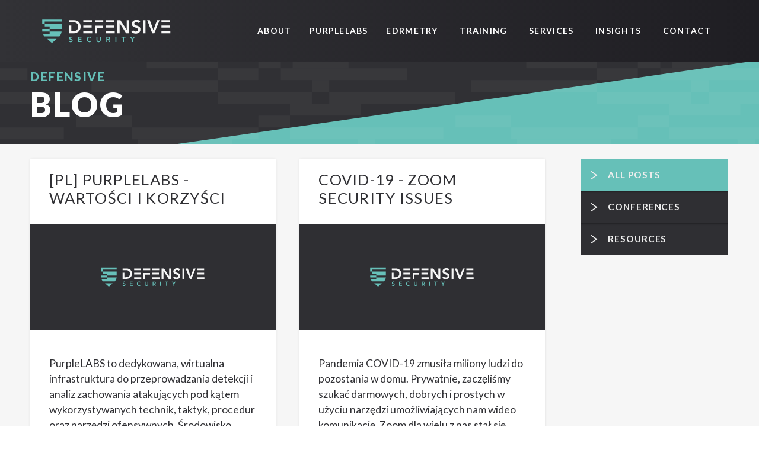

--- FILE ---
content_type: text/html; charset=UTF-8
request_url: https://www.defensive-security.com/blog?page=5
body_size: 3918
content:
<!doctype html> <html dir="ltr" lang="en-GB" prefix="og: http://ogp.me/ns#"> <head> <meta charset="utf-8"> <title>Blog</title> <meta name="viewport" content="width=device-width, initial-scale=1.0"> <meta http-equiv="X-UA-Compatible" content="IE=edge"> <meta name="format-detection" content="telephone=no"> <meta name="description" content="Blog"> <meta name="robots" content="index, follow">     <meta property="og:locale" content="en_GB"> <meta property="og:type" content="website"> <meta property="og:title" content="Blog"> <meta property="og:description" content="Blog"> <meta property="og:url" content="https://www.defensive-security.com/blog"> <meta property="og:site_name" content="Defensive Security"> <meta property="og:image" content="https://www.defensive-security.com/images/touch/defensive-og.png">  <meta property="og:image:width" content="1200">   <meta property="og:image:height" content="630">      <meta name="msapplication-tap-highlight" content="no"> <link rel="manifest" href="/manifest.json"> <link rel="dns-prefetch" href="//fonts.googleapis.com"> <link rel="stylesheet" href="https://fonts.googleapis.com/css?family=Lato:300,400,700,900&amp;subset=latin-ext"> <link rel="stylesheet" href="/styles/main.css?v=1.7"> <link rel="apple-touch-icon" href="/images/touch/apple-touch-icon.png"> <meta name="mobile-web-app-capable" content="yes"> <meta name="apple-mobile-web-app-capable" content="yes"> <meta name="apple-mobile-web-app-status-bar-style" content="black"> <meta name="apple-mobile-web-app-title" content="Blog"> <meta name="msapplication-TileImage" content="/images/touch/android-chrome-192x192.png"> <meta name="msapplication-TileColor" content="#222222"> <script async src="/scripts/main.min.js?v=0.7"></script>    <script>
  (function(i,s,o,g,r,a,m){i['GoogleAnalyticsObject']=r;i[r]=i[r]||function(){
  (i[r].q=i[r].q||[]).push(arguments)},i[r].l=1*new Date();a=s.createElement(o),
  m=s.getElementsByTagName(o)[0];a.async=1;a.src=g;m.parentNode.insertBefore(a,m)
  })(window,document,'script','https://www.google-analytics.com/analytics.js','ga');

  ga('create', 'UA-103827383-1', 'auto');
  ga('send', 'pageview');

</script>    </head> <body> <nav class="l-navbar fadeInDown"> <div class="container-large"> <div class="flex"> <a href="/"> <img class="l-navbar__logo" src="/images/main-logo.svg" alt="Defensive Security" title="Defensive Security"> </a> <div class="flex__spacer"></div>  <div class="l-navbar__menu"> <ul class="l-navbar__menu-strip">  <li class="l-navbar__menu-item">  <a class="l-navbar__menu-link " href="/about-defensive" > About </a>  </li>  <li class="l-navbar__menu-item">  <a class="l-navbar__menu-link " href="https://www.defensive-security.com/purplelabs/"  target="_blank" > PurpleLABS </a>  </li>  <li class="l-navbar__menu-item">  <a class="l-navbar__menu-link " href="https://www.defensive-security.com/edrmetry/"  target="_blank" > EDRmetry </a>  </li>  <li class="l-navbar__menu-item">  <button class="l-navbar__menu-link  js-open-megamenu" type="button"> Training </button>  <div class="megamenu"> <ul class="megamenu__menu">  <li class="megamenu__main-item">  <a href="/training-workshops" > <span class="headline headline--10 mb--0em">About</span>  </a>   </li>  <li class="megamenu__main-item">  <a href="/training-workshops/linux-forensics" > <span class="headline headline--10 mb--0em">Linux Attack</span>  <p class="megamenu__main-item-description">Detection, and Live Forensics at Scale</p>  </a>   </li>  </ul> </div>   </li>  <li class="l-navbar__menu-item">  <a class="l-navbar__menu-link " href="/services" > Services </a>  </li>  <li class="l-navbar__menu-item">  <button class="l-navbar__menu-link  js-open-megamenu" type="button"> Insights </button>  <div class="megamenu"> <ul class="megamenu__menu">  <li class="megamenu__main-item">  <a href="/resources" > <span class="headline headline--10 mb--0em">Resources</span>  </a>   </li>  <li class="megamenu__main-item">  <a href="/blog" > <span class="headline headline--10 mb--0em">Blog</span>  </a>   </li>  </ul> </div>   </li>  <li class="l-navbar__menu-item">  <a class="l-navbar__menu-link " href="/contact" > Contact </a>  </li>  </ul> </div> <div class="hamburger hamburger--slider js-open-menu"> <div class="hamburger-box"> <div class="hamburger-inner"></div> </div> </div>  </div> </div> </nav>    <header class="l-hero l-hero--compact"> <div class="l-hero__wrapper"> <div class="l-hero__skewed-bg"> <div class="l-hero__bg-image"></div> </div> </div> <div class="l-hero__container container fadeIn animated">  <span class="l-hero__headline headline headline--3 color-mint">Defensive</span>   <h1 class="l-hero__headline-2 headline headline--5 color-white">Blog</h1>  </div> </header>   <main class="bg-light-grey"> <div class="container"> <div class="row-g-30"> <nav class="col-md-3 col-md-push-9 col--no-padding-bottom-mobile"> <ul class="submenu"> <li class="submenu__item"> <a class="submenu__link submenu__link--active" href="/blog"> <svg class="submenu__icon"><use xlink:href="/images/icons.svg#icon-arrow-mint"/></svg> All posts </a> </li>   <li class="submenu__item"> <a class="submenu__link " href="/blog/conferences"> <svg class="submenu__icon"><use xlink:href="/images/icons.svg#icon-arrow-mint"/></svg> Conferences </a> </li>   <li class="submenu__item"> <a class="submenu__link" href="/resources"> <svg class="submenu__icon"><use xlink:href="/images/icons.svg#icon-arrow-mint"/></svg> Resources </a> </li> </ul> </nav> <div class="col-md-9 col-md-pull-3 pt--20em">   <div class="row-g-20 js-equal-headlines-wrapper">   <div class="col-sm-6"> <article class="resource"> <a class="resource__link" href="/blog/pl-purplelabs-wartosci-i-korzysci"> <div class="resource__header js-equal-headline">  <span class="resource__category">    </span>  <h3 class="resource__title headline headline--7">[PL] PurpleLabs - wartości i korzyści</h3> </div> <div class=" resource__image resource__image--default  resource__image--bg-grey " > </div> <div class="resource__description"> <p class="resource__para js-equal-text">  PurpleLABS to dedykowana, wirtualna infrastruktura do przeprowadzania detekcji i analiz zachowania atakujących pod kątem wykorzystywanych technik, taktyk, procedur oraz narzędzi ofensywnych. Środowisko służyć ma stałemu podnoszeniu kompetencji w zakresie wyszukiwania zagrożeń (threat hunting) oraz poznawania aktualnych trendów działań ofensywnych (red teaming) w bezpośrednim ujęciu detekcyjnym (blue teaming). Poprzez udostępnienie wysokiej jakości materiałów szkoleniowych wraz ze środowiskiem laboratoryjnym w skalowalnym formacie online chcemy umożliwić biznesowi poprawę zdolności detekcyjnej ich zespołów SOC oraz uzyskanie lepszej widoczności i odporności na ataki. Aktywny udział zespołu bezpieczeństwa danej organizacji w programie PurpleLabs pozwoli na:  </p> <p> <span class="btn btn--small btn--mint">  Read now  <span class="btn__arrow-right"></span> </span> </p> </div> </a> </article> </div>   <div class="col-sm-6"> <article class="resource"> <a class="resource__link" href="/blog/covid-19-zoom-security-issues"> <div class="resource__header js-equal-headline">  <span class="resource__category">    </span>  <h3 class="resource__title headline headline--7">COVID-19 - Zoom security issues</h3> </div> <div class=" resource__image resource__image--default  resource__image--bg-grey " > </div> <div class="resource__description"> <p class="resource__para js-equal-text">  Pandemia COVID-19 zmusiła miliony ludzi do pozostania w domu. Prywatnie, zaczęliśmy szukać darmowych, dobrych i prostych w użyciu narzędzi umożliwiających nam wideo komunikację. Zoom dla wielu z nas stał się właśnie takim narzędziem, spełniając powyższe kryteria. Liczba uczestników korzystających z Zoom dziennie wzrosła z 10 milionów w grudniu do 200 milionów w marcu. W efekcie, skok taki spowodował, iż narzędziem zainteresowały się grupy przestępcze, które w odpowiedni sposób zaczęły uwypuklać podatności aplikacji powodując m.in. tzw. “Zoombombing”, tworząc kody exploitów RCE oraz generować ogrom negatywnych informacji w mass mediach.  </p> <p> <span class="btn btn--small btn--mint">  Read now  <span class="btn__arrow-right"></span> </span> </p> </div> </a> </article> </div>   </div><div class="row-g-20 js-equal-headlines-wrapper">  <div class="col-sm-6"> <article class="resource"> <a class="resource__link" href="/blog/cybersecurity-skills-gap-inspired-by-global-cybersecurity-forum-2020-saudi-arabia"> <div class="resource__header js-equal-headline">  <span class="resource__category">     Conferences   </span>  <h3 class="resource__title headline headline--7">Cybersecurity Skills Gap - Inspired by Global Cybersecurity Forum 2020, Saudi Arabia</h3> </div> <div class=" resource__image resource__image--default  resource__image--bg-grey " > </div> <div class="resource__description"> <p class="resource__para js-equal-text">  The Global Cybersecurity Forum that took a place on 4-5 February 2020 in Riyadh, Saudi Arabia is already behind us. Unfortunately, I could not attend the event on-site, but luckily organizers delivered a live stream for which I am extremely grateful. I am not able to say how I am impressed of about event organization, the place, the focus of participants during sessions and of course the high quality of interesting topics, discussions, and conclusions of the greatest global cybersecurity panelists. Saying just 'wow' is definitely not enough!  </p> <p> <span class="btn btn--small btn--mint">  Read now  <span class="btn__arrow-right"></span> </span> </p> </div> </a> </article> </div>   <div class="col-sm-6"> <article class="resource"> <a class="resource__link" href="/blog/conferences/secure-conference-2019-small-summary"> <div class="resource__header js-equal-headline">  <span class="resource__category">   Conferences     </span>  <h3 class="resource__title headline headline--7">SECURE Conference 2019 - small summary</h3> </div> <div class=" resource__image   resource__image--cover  resource__image--bg-grey "  style="background-image: url(https://www.defensive-security.com/storage/uploads/secure-banner.jpg)" > </div> <div class="resource__description"> <p class="resource__para js-equal-text">  SECURE Conference is one of the most important IT Security events in the calendar of polish *Cyber Security* conferences. As it appears on the web page, it's organized by NASK and CERT Polska operating within the structure of NASK. As a founder of Defensive Security I am proud to say that during the latest 2019 edition of the conference, we had a pleasure to deliver a free, 4-hour SECURE Hands-on workshop about network adversary simulations based on ATT&CK Framework.  </p> <p> <span class="btn btn--small btn--mint">  Read more  <span class="btn__arrow-right"></span> </span> </p> </div> </a> </article> </div>  </div> <div class="pagination"><ul><li><a href="https://www.defensive-security.com/blog?page=4" class="pagination__item pagination__item pagination__item--prev"><svg class="pagination__item--prev__icon"><use xlink:href="/images/icons.svg#icon-arrow-mint"/></svg></a></li>  <li><a href="https://www.defensive-security.com/blog?page=1" class="pagination__item ">1</a></li> <li><a href="https://www.defensive-security.com/blog?page=2" class="pagination__item ">2</a></li> <li><a href="https://www.defensive-security.com/blog?page=3" class="pagination__item ">3</a></li> <li><a href="https://www.defensive-security.com/blog?page=4" class="pagination__item ">4</a></li>  <li><a class="pagination__item pagination__item--active" href="#">5</a></li> <li><a href="https://www.defensive-security.com/blog?page=6" class="pagination__item ">6</a></li> <li><a href="https://www.defensive-security.com/blog?page=7" class="pagination__item ">7</a></li> <li><a href="https://www.defensive-security.com/blog?page=8" class="pagination__item ">8</a></li> <li><a href="https://www.defensive-security.com/blog?page=9" class="pagination__item ">9</a></li>  <li><a href="https://www.defensive-security.com/blog?page=6" class="pagination__item pagination__item pagination__item--next"><svg class="pagination__item--next__icon"><use xlink:href="/images/icons.svg#icon-arrow-mint"/></svg></a></li> </ul></div>   </div> </div> </div>  </main>  <footer class="l-footer"> <div class="container-large"> <div class="flex"> <div class="l-footer__left"> <ul class="social-media">   <li class="social-media__item"> <a class="social-media__link" href="https://www.linkedin.com/in/crony/" target="_blank" title="Explore our LinkedIn"> <svg width="50px" height="50px"><use xlink:href="/images/icons.svg#icon-social-media-linkedin"/></svg> </a> </li>   <li class="social-media__item"> <a class="social-media__link" href="https://twitter.com/cr0nym" target="_blank" title="Explore our Twitter"> <svg width="50px" height="50px"><use xlink:href="/images/icons.svg#icon-social-media-twitter"/></svg> </a> </li>   <li class="social-media__item"> <a class="social-media__link" href="https://www.youtube.com/playlist?list=PLSIjycQ2F8Om5JNSVH8k35WWZbk6WmRKW" target="_blank" title="Explore our Youtube"> <svg width="50px" height="50px"><use xlink:href="/images/icons.svg#icon-social-media-youtube"/></svg> </a> </li>  </ul> <p> &copy; 2026 Defensive Security. All Rights Reserved. </p> </div> <div class="flex__spacer"></div> <div class="l-footer__right"> <img class="l-footer__logo-right" src="/images/footer-logo.svg" height="40" alt="Defensive Security">  <ul class="l-footer__links">  <li class="l-footer__item"> <a class="l-footer__link" href="/" > Homepage </a> </li>  <li class="l-footer__item"> <a class="l-footer__link" href="/contact" > Contact </a> </li>  </ul>  </div> </div> </div> </footer>  </body> </html>

--- FILE ---
content_type: text/css
request_url: https://www.defensive-security.com/styles/main.css?v=1.7
body_size: 20538
content:
img{vertical-align:middle}button{border:0}.color-white{color:#fff}.color-main{color:#222}.color-mint{color:#66c0b8}.color-dark-grey{color:#303034}.clear:after,.clear:before,.content ol:after,.content ol:before,.content ul:after,.content ul:before,.list-ol:after,.list-ol:before,.list-ul:after,.list-ul:before,.megamenu:after,.megamenu:before,.resource:after,.resource:before{content:"";display:table}.clear:after,.content ol:after,.content ul:after,.list-ol:after,.list-ul:after,.megamenu:after,.resource:after{clear:both}.btn,.btn-separator,.btn__arrow-right,.l-footer__item,.l-footer__item:not(:first-child):before,.social-media__item,.social-media__link{display:inline-block;vertical-align:middle}

/*! normalize.css v3.0.2 | MIT License | git.io/normalize */html{font-family:sans-serif;-ms-text-size-adjust:100%;-webkit-text-size-adjust:100%}body{margin:0}article,aside,details,figcaption,figure,footer,header,hgroup,main,menu,nav,section,summary{display:block}audio,canvas,progress,video{display:inline-block;vertical-align:baseline}audio:not([controls]){display:none;height:0}[hidden],template{display:none}a{background-color:transparent}a.nice-select.open,a:active,a:hover{outline:0}abbr[title]{border-bottom:1px dotted}b,strong{font-weight:700}dfn{font-style:italic}h1{font-size:2em;margin:.67em 0}mark{background:#ff0;color:#000}small{font-size:80%}sub,sup{font-size:75%;line-height:0;position:relative;vertical-align:baseline}sup{top:-.5em}sub{bottom:-.25em}img{border:0}svg:not(:root){overflow:hidden}figure{margin:1em 40px}hr{box-sizing:content-box;height:0}pre{overflow:auto}code,kbd,pre,samp{font-family:monospace,monospace;font-size:1em}button,input,optgroup,select,textarea{color:inherit;font:inherit;margin:0}button{overflow:visible;outline:0}button,select{text-transform:none}button,html input[type=button],input[type=reset],input[type=submit]{-webkit-appearance:button;cursor:pointer}button[disabled],html input[disabled]{cursor:default}button::-moz-focus-inner,input::-moz-focus-inner{border:0;padding:0}input{line-height:normal}input[type=checkbox],input[type=radio]{box-sizing:border-box;padding:0}input[type=number]::-webkit-inner-spin-button,input[type=number]::-webkit-outer-spin-button{height:auto}input[type=search]{-webkit-appearance:textfield;box-sizing:content-box}input[type=search]::-webkit-search-cancel-button,input[type=search]::-webkit-search-decoration{-webkit-appearance:none}fieldset{border:1px solid silver;margin:0 2px;padding:.35em .625em .75em}legend{border:0;padding:0}textarea{overflow:auto}optgroup{font-weight:700}table{border-collapse:collapse;border-spacing:0}td,th{padding:0}html{box-sizing:border-box}*,:after,:before{box-sizing:inherit}body,button,html{-moz-osx-font-smoothing:antialiased;-webkit-font-smoothing:antialiased;font-smoothing:antialiased}.wf-loading,html{background:#fff}.wf-loading{height:100%;overflow:hidden;opacity:0}.wf-active *,.wf-inactive *{transition:opacity 1s ease-out}body{padding-top:65px;font-family:Lato,sans-serif;font-size:100%;line-height:1.5;font-weight:400;color:#303034}@media all and (max-width:568px){body{font-size:75%}}@media all and (min-width:569px) and (max-width:767px){body{font-size:77%}}@media all and (min-width:768px) and (max-width:1439px){body{font-size:80%}}@media all and (min-width:1440px) and (max-width:1680px){body{font-size:90%}}@media all and (min-width:360px) and (max-width:1023px){body{padding-top:80px}}@media all and (min-width:1024px) and (max-width:1179px){body{padding-top:90px}}@media all and (min-width:1180px) and (max-width:1440px){body{padding-top:85px}}@media all and (min-width:1441px) and (max-width:1680px){body{padding-top:95px}}@media all and (min-width:1681px){body{padding-top:150px}}li,ul{padding:0;margin:0}a{text-decoration:none}a:not(.btn){color:inherit}audio,canvas,iframe,img,svg,video{vertical-align:middle}fieldset{border:0;margin:0;padding:0}textarea{resize:vertical}.stop-scrolling{position:fixed;width:100%;height:100%}

/*!
Animate.css - http://daneden.me/animate
Licensed under the MIT license - http://opensource.org/licenses/MIT

Copyright (c) 2015 Daniel Eden
*/.animated{-webkit-animation-duration:1s;animation-duration:.8s;-webkit-animation-fill-mode:both;animation-fill-mode:both}.animated.infinite{-webkit-animation-iteration-count:infinite;animation-iteration-count:infinite}.animated.hinge{-webkit-animation-duration:2s;animation-duration:2s}.animated.bounceIn,.animated.bounceOut,.animated.flipOutX,.animated.flipOutY{-webkit-animation-duration:.75s;animation-duration:.75s}@-webkit-keyframes a{0%,20%,53%,80%,to{transition-timing-function:cubic-bezier(.215,.61,.355,1);-webkit-transform:translateZ(0);transform:translateZ(0)}40%,43%{transition-timing-function:cubic-bezier(.755,.05,.855,.06);-webkit-transform:translate3d(0,-30px,0);transform:translate3d(0,-30px,0)}70%{transition-timing-function:cubic-bezier(.755,.05,.855,.06);-webkit-transform:translate3d(0,-15px,0);transform:translate3d(0,-15px,0)}90%{-webkit-transform:translate3d(0,-4px,0);transform:translate3d(0,-4px,0)}}@keyframes a{0%,20%,53%,80%,to{transition-timing-function:cubic-bezier(.215,.61,.355,1);-webkit-transform:translateZ(0);transform:translateZ(0)}40%,43%{transition-timing-function:cubic-bezier(.755,.05,.855,.06);-webkit-transform:translate3d(0,-30px,0);transform:translate3d(0,-30px,0)}70%{transition-timing-function:cubic-bezier(.755,.05,.855,.06);-webkit-transform:translate3d(0,-15px,0);transform:translate3d(0,-15px,0)}90%{-webkit-transform:translate3d(0,-4px,0);transform:translate3d(0,-4px,0)}}.bounce{-webkit-animation-name:a;animation-name:a;-webkit-transform-origin:center bottom;transform-origin:center bottom}@-webkit-keyframes b{0%,50%,to{opacity:1}25%,75%{opacity:0}}@keyframes b{0%,50%,to{opacity:1}25%,75%{opacity:0}}.flash{-webkit-animation-name:b;animation-name:b}@-webkit-keyframes c{0%{-webkit-transform:scaleX(1);transform:scaleX(1)}50%{-webkit-transform:scale3d(1.05,1.05,1.05);transform:scale3d(1.05,1.05,1.05)}to{-webkit-transform:scaleX(1);transform:scaleX(1)}}@keyframes c{0%{-webkit-transform:scaleX(1);transform:scaleX(1)}50%{-webkit-transform:scale3d(1.05,1.05,1.05);transform:scale3d(1.05,1.05,1.05)}to{-webkit-transform:scaleX(1);transform:scaleX(1)}}.pulse{-webkit-animation-name:c;animation-name:c}@-webkit-keyframes d{0%{-webkit-transform:scaleX(1);transform:scaleX(1)}30%{-webkit-transform:scale3d(1.25,.75,1);transform:scale3d(1.25,.75,1)}40%{-webkit-transform:scale3d(.75,1.25,1);transform:scale3d(.75,1.25,1)}50%{-webkit-transform:scale3d(1.15,.85,1);transform:scale3d(1.15,.85,1)}65%{-webkit-transform:scale3d(.95,1.05,1);transform:scale3d(.95,1.05,1)}75%{-webkit-transform:scale3d(1.05,.95,1);transform:scale3d(1.05,.95,1)}to{-webkit-transform:scaleX(1);transform:scaleX(1)}}@keyframes d{0%{-webkit-transform:scaleX(1);transform:scaleX(1)}30%{-webkit-transform:scale3d(1.25,.75,1);transform:scale3d(1.25,.75,1)}40%{-webkit-transform:scale3d(.75,1.25,1);transform:scale3d(.75,1.25,1)}50%{-webkit-transform:scale3d(1.15,.85,1);transform:scale3d(1.15,.85,1)}65%{-webkit-transform:scale3d(.95,1.05,1);transform:scale3d(.95,1.05,1)}75%{-webkit-transform:scale3d(1.05,.95,1);transform:scale3d(1.05,.95,1)}to{-webkit-transform:scaleX(1);transform:scaleX(1)}}.rubberBand{-webkit-animation-name:d;animation-name:d}@-webkit-keyframes e{0%,to{-webkit-transform:translateZ(0);transform:translateZ(0)}10%,30%,50%,70%,90%{-webkit-transform:translate3d(-10px,0,0);transform:translate3d(-10px,0,0)}20%,40%,60%,80%{-webkit-transform:translate3d(10px,0,0);transform:translate3d(10px,0,0)}}@keyframes e{0%,to{-webkit-transform:translateZ(0);transform:translateZ(0)}10%,30%,50%,70%,90%{-webkit-transform:translate3d(-10px,0,0);transform:translate3d(-10px,0,0)}20%,40%,60%,80%{-webkit-transform:translate3d(10px,0,0);transform:translate3d(10px,0,0)}}.shake{-webkit-animation-name:e;animation-name:e}@-webkit-keyframes f{20%{-webkit-transform:rotate(15deg);transform:rotate(15deg)}40%{-webkit-transform:rotate(-10deg);transform:rotate(-10deg)}60%{-webkit-transform:rotate(5deg);transform:rotate(5deg)}80%{-webkit-transform:rotate(-5deg);transform:rotate(-5deg)}to{-webkit-transform:rotate(0deg);transform:rotate(0deg)}}@keyframes f{20%{-webkit-transform:rotate(15deg);transform:rotate(15deg)}40%{-webkit-transform:rotate(-10deg);transform:rotate(-10deg)}60%{-webkit-transform:rotate(5deg);transform:rotate(5deg)}80%{-webkit-transform:rotate(-5deg);transform:rotate(-5deg)}to{-webkit-transform:rotate(0deg);transform:rotate(0deg)}}.swing{-webkit-transform-origin:top center;transform-origin:top center;-webkit-animation-name:f;animation-name:f}@-webkit-keyframes g{0%{-webkit-transform:scaleX(1);transform:scaleX(1)}10%,20%{-webkit-transform:scale3d(.9,.9,.9) rotate(-3deg);transform:scale3d(.9,.9,.9) rotate(-3deg)}30%,50%,70%,90%{-webkit-transform:scale3d(1.1,1.1,1.1) rotate(3deg);transform:scale3d(1.1,1.1,1.1) rotate(3deg)}40%,60%,80%{-webkit-transform:scale3d(1.1,1.1,1.1) rotate(-3deg);transform:scale3d(1.1,1.1,1.1) rotate(-3deg)}to{-webkit-transform:scaleX(1);transform:scaleX(1)}}@keyframes g{0%{-webkit-transform:scaleX(1);transform:scaleX(1)}10%,20%{-webkit-transform:scale3d(.9,.9,.9) rotate(-3deg);transform:scale3d(.9,.9,.9) rotate(-3deg)}30%,50%,70%,90%{-webkit-transform:scale3d(1.1,1.1,1.1) rotate(3deg);transform:scale3d(1.1,1.1,1.1) rotate(3deg)}40%,60%,80%{-webkit-transform:scale3d(1.1,1.1,1.1) rotate(-3deg);transform:scale3d(1.1,1.1,1.1) rotate(-3deg)}to{-webkit-transform:scaleX(1);transform:scaleX(1)}}.tada{-webkit-animation-name:g;animation-name:g}@-webkit-keyframes h{0%{-webkit-transform:none;transform:none}15%{-webkit-transform:translate3d(-25%,0,0) rotate(-5deg);transform:translate3d(-25%,0,0) rotate(-5deg)}30%{-webkit-transform:translate3d(20%,0,0) rotate(3deg);transform:translate3d(20%,0,0) rotate(3deg)}45%{-webkit-transform:translate3d(-15%,0,0) rotate(-3deg);transform:translate3d(-15%,0,0) rotate(-3deg)}60%{-webkit-transform:translate3d(10%,0,0) rotate(2deg);transform:translate3d(10%,0,0) rotate(2deg)}75%{-webkit-transform:translate3d(-5%,0,0) rotate(-1deg);transform:translate3d(-5%,0,0) rotate(-1deg)}to{-webkit-transform:none;transform:none}}@keyframes h{0%{-webkit-transform:none;transform:none}15%{-webkit-transform:translate3d(-25%,0,0) rotate(-5deg);transform:translate3d(-25%,0,0) rotate(-5deg)}30%{-webkit-transform:translate3d(20%,0,0) rotate(3deg);transform:translate3d(20%,0,0) rotate(3deg)}45%{-webkit-transform:translate3d(-15%,0,0) rotate(-3deg);transform:translate3d(-15%,0,0) rotate(-3deg)}60%{-webkit-transform:translate3d(10%,0,0) rotate(2deg);transform:translate3d(10%,0,0) rotate(2deg)}75%{-webkit-transform:translate3d(-5%,0,0) rotate(-1deg);transform:translate3d(-5%,0,0) rotate(-1deg)}to{-webkit-transform:none;transform:none}}.wobble{-webkit-animation-name:h;animation-name:h}@-webkit-keyframes i{0%,20%,40%,60%,80%,to{transition-timing-function:cubic-bezier(.215,.61,.355,1)}0%{opacity:0;-webkit-transform:scale3d(.3,.3,.3);transform:scale3d(.3,.3,.3)}20%{-webkit-transform:scale3d(1.1,1.1,1.1);transform:scale3d(1.1,1.1,1.1)}40%{-webkit-transform:scale3d(.9,.9,.9);transform:scale3d(.9,.9,.9)}60%{opacity:1;-webkit-transform:scale3d(1.03,1.03,1.03);transform:scale3d(1.03,1.03,1.03)}80%{-webkit-transform:scale3d(.97,.97,.97);transform:scale3d(.97,.97,.97)}to{opacity:1;-webkit-transform:scaleX(1);transform:scaleX(1)}}@keyframes i{0%,20%,40%,60%,80%,to{transition-timing-function:cubic-bezier(.215,.61,.355,1)}0%{opacity:0;-webkit-transform:scale3d(.3,.3,.3);transform:scale3d(.3,.3,.3)}20%{-webkit-transform:scale3d(1.1,1.1,1.1);transform:scale3d(1.1,1.1,1.1)}40%{-webkit-transform:scale3d(.9,.9,.9);transform:scale3d(.9,.9,.9)}60%{opacity:1;-webkit-transform:scale3d(1.03,1.03,1.03);transform:scale3d(1.03,1.03,1.03)}80%{-webkit-transform:scale3d(.97,.97,.97);transform:scale3d(.97,.97,.97)}to{opacity:1;-webkit-transform:scaleX(1);transform:scaleX(1)}}.bounceIn{-webkit-animation-name:i;animation-name:i}@-webkit-keyframes j{0%,60%,75%,90%,to{transition-timing-function:cubic-bezier(.215,.61,.355,1)}0%{opacity:0;-webkit-transform:translate3d(0,-3000px,0);transform:translate3d(0,-3000px,0)}60%{opacity:1;-webkit-transform:translate3d(0,25px,0);transform:translate3d(0,25px,0)}75%{-webkit-transform:translate3d(0,-10px,0);transform:translate3d(0,-10px,0)}90%{-webkit-transform:translate3d(0,5px,0);transform:translate3d(0,5px,0)}to{-webkit-transform:none;transform:none}}@keyframes j{0%,60%,75%,90%,to{transition-timing-function:cubic-bezier(.215,.61,.355,1)}0%{opacity:0;-webkit-transform:translate3d(0,-3000px,0);transform:translate3d(0,-3000px,0)}60%{opacity:1;-webkit-transform:translate3d(0,25px,0);transform:translate3d(0,25px,0)}75%{-webkit-transform:translate3d(0,-10px,0);transform:translate3d(0,-10px,0)}90%{-webkit-transform:translate3d(0,5px,0);transform:translate3d(0,5px,0)}to{-webkit-transform:none;transform:none}}.bounceInDown{-webkit-animation-name:j;animation-name:j}@-webkit-keyframes k{0%,60%,75%,90%,to{transition-timing-function:cubic-bezier(.215,.61,.355,1)}0%{opacity:0;-webkit-transform:translate3d(-3000px,0,0);transform:translate3d(-3000px,0,0)}60%{opacity:1;-webkit-transform:translate3d(25px,0,0);transform:translate3d(25px,0,0)}75%{-webkit-transform:translate3d(-10px,0,0);transform:translate3d(-10px,0,0)}90%{-webkit-transform:translate3d(5px,0,0);transform:translate3d(5px,0,0)}to{-webkit-transform:none;transform:none}}@keyframes k{0%,60%,75%,90%,to{transition-timing-function:cubic-bezier(.215,.61,.355,1)}0%{opacity:0;-webkit-transform:translate3d(-3000px,0,0);transform:translate3d(-3000px,0,0)}60%{opacity:1;-webkit-transform:translate3d(25px,0,0);transform:translate3d(25px,0,0)}75%{-webkit-transform:translate3d(-10px,0,0);transform:translate3d(-10px,0,0)}90%{-webkit-transform:translate3d(5px,0,0);transform:translate3d(5px,0,0)}to{-webkit-transform:none;transform:none}}.bounceInLeft{-webkit-animation-name:k;animation-name:k}@-webkit-keyframes l{0%,60%,75%,90%,to{transition-timing-function:cubic-bezier(.215,.61,.355,1)}0%{opacity:0;-webkit-transform:translate3d(3000px,0,0);transform:translate3d(3000px,0,0)}60%{opacity:1;-webkit-transform:translate3d(-25px,0,0);transform:translate3d(-25px,0,0)}75%{-webkit-transform:translate3d(10px,0,0);transform:translate3d(10px,0,0)}90%{-webkit-transform:translate3d(-5px,0,0);transform:translate3d(-5px,0,0)}to{-webkit-transform:none;transform:none}}@keyframes l{0%,60%,75%,90%,to{transition-timing-function:cubic-bezier(.215,.61,.355,1)}0%{opacity:0;-webkit-transform:translate3d(3000px,0,0);transform:translate3d(3000px,0,0)}60%{opacity:1;-webkit-transform:translate3d(-25px,0,0);transform:translate3d(-25px,0,0)}75%{-webkit-transform:translate3d(10px,0,0);transform:translate3d(10px,0,0)}90%{-webkit-transform:translate3d(-5px,0,0);transform:translate3d(-5px,0,0)}to{-webkit-transform:none;transform:none}}.bounceInRight{-webkit-animation-name:l;animation-name:l}@-webkit-keyframes m{0%,60%,75%,90%,to{transition-timing-function:cubic-bezier(.215,.61,.355,1)}0%{opacity:0;-webkit-transform:translate3d(0,3000px,0);transform:translate3d(0,3000px,0)}60%{opacity:1;-webkit-transform:translate3d(0,-20px,0);transform:translate3d(0,-20px,0)}75%{-webkit-transform:translate3d(0,10px,0);transform:translate3d(0,10px,0)}90%{-webkit-transform:translate3d(0,-5px,0);transform:translate3d(0,-5px,0)}to{-webkit-transform:translateZ(0);transform:translateZ(0)}}@keyframes m{0%,60%,75%,90%,to{transition-timing-function:cubic-bezier(.215,.61,.355,1)}0%{opacity:0;-webkit-transform:translate3d(0,3000px,0);transform:translate3d(0,3000px,0)}60%{opacity:1;-webkit-transform:translate3d(0,-20px,0);transform:translate3d(0,-20px,0)}75%{-webkit-transform:translate3d(0,10px,0);transform:translate3d(0,10px,0)}90%{-webkit-transform:translate3d(0,-5px,0);transform:translate3d(0,-5px,0)}to{-webkit-transform:translateZ(0);transform:translateZ(0)}}.bounceInUp{-webkit-animation-name:m;animation-name:m}@-webkit-keyframes n{20%{-webkit-transform:scale3d(.9,.9,.9);transform:scale3d(.9,.9,.9)}50%,55%{opacity:1;-webkit-transform:scale3d(1.1,1.1,1.1);transform:scale3d(1.1,1.1,1.1)}to{opacity:0;-webkit-transform:scale3d(.3,.3,.3);transform:scale3d(.3,.3,.3)}}@keyframes n{20%{-webkit-transform:scale3d(.9,.9,.9);transform:scale3d(.9,.9,.9)}50%,55%{opacity:1;-webkit-transform:scale3d(1.1,1.1,1.1);transform:scale3d(1.1,1.1,1.1)}to{opacity:0;-webkit-transform:scale3d(.3,.3,.3);transform:scale3d(.3,.3,.3)}}.bounceOut{-webkit-animation-name:n;animation-name:n}@-webkit-keyframes o{20%{-webkit-transform:translate3d(0,10px,0);transform:translate3d(0,10px,0)}40%,45%{opacity:1;-webkit-transform:translate3d(0,-20px,0);transform:translate3d(0,-20px,0)}to{opacity:0;-webkit-transform:translate3d(0,2000px,0);transform:translate3d(0,2000px,0)}}@keyframes o{20%{-webkit-transform:translate3d(0,10px,0);transform:translate3d(0,10px,0)}40%,45%{opacity:1;-webkit-transform:translate3d(0,-20px,0);transform:translate3d(0,-20px,0)}to{opacity:0;-webkit-transform:translate3d(0,2000px,0);transform:translate3d(0,2000px,0)}}.bounceOutDown{-webkit-animation-name:o;animation-name:o}@-webkit-keyframes p{20%{opacity:1;-webkit-transform:translate3d(20px,0,0);transform:translate3d(20px,0,0)}to{opacity:0;-webkit-transform:translate3d(-2000px,0,0);transform:translate3d(-2000px,0,0)}}@keyframes p{20%{opacity:1;-webkit-transform:translate3d(20px,0,0);transform:translate3d(20px,0,0)}to{opacity:0;-webkit-transform:translate3d(-2000px,0,0);transform:translate3d(-2000px,0,0)}}.bounceOutLeft{-webkit-animation-name:p;animation-name:p}@-webkit-keyframes q{20%{opacity:1;-webkit-transform:translate3d(-20px,0,0);transform:translate3d(-20px,0,0)}to{opacity:0;-webkit-transform:translate3d(2000px,0,0);transform:translate3d(2000px,0,0)}}@keyframes q{20%{opacity:1;-webkit-transform:translate3d(-20px,0,0);transform:translate3d(-20px,0,0)}to{opacity:0;-webkit-transform:translate3d(2000px,0,0);transform:translate3d(2000px,0,0)}}.bounceOutRight{-webkit-animation-name:q;animation-name:q}@-webkit-keyframes r{20%{-webkit-transform:translate3d(0,-10px,0);transform:translate3d(0,-10px,0)}40%,45%{opacity:1;-webkit-transform:translate3d(0,20px,0);transform:translate3d(0,20px,0)}to{opacity:0;-webkit-transform:translate3d(0,-2000px,0);transform:translate3d(0,-2000px,0)}}@keyframes r{20%{-webkit-transform:translate3d(0,-10px,0);transform:translate3d(0,-10px,0)}40%,45%{opacity:1;-webkit-transform:translate3d(0,20px,0);transform:translate3d(0,20px,0)}to{opacity:0;-webkit-transform:translate3d(0,-2000px,0);transform:translate3d(0,-2000px,0)}}.bounceOutUp{-webkit-animation-name:r;animation-name:r}@-webkit-keyframes s{0%{opacity:0}to{opacity:1}}@keyframes s{0%{opacity:0}to{opacity:1}}.fadeIn{-webkit-animation-name:s;animation-name:s}@media screen and (max-width:600px){.fadeIn{-webkit-animation-name:none;animation-name:none}}@-webkit-keyframes t{0%{opacity:0;-webkit-transform:translate3d(0,-100%,0);transform:translate3d(0,-100%,0)}to{opacity:1;-webkit-transform:none;transform:none}}@keyframes t{0%{opacity:0;-webkit-transform:translate3d(0,-100%,0);transform:translate3d(0,-100%,0)}to{opacity:1;-webkit-transform:none;transform:none}}.fadeInDown{-webkit-animation-name:t;animation-name:t}@media screen and (max-width:600px){.fadeInDown{-webkit-animation-name:none;animation-name:none}}@-webkit-keyframes u{0%{opacity:0;-webkit-transform:translate3d(0,-2000px,0);transform:translate3d(0,-2000px,0)}to{opacity:1;-webkit-transform:none;transform:none}}@keyframes u{0%{opacity:0;-webkit-transform:translate3d(0,-2000px,0);transform:translate3d(0,-2000px,0)}to{opacity:1;-webkit-transform:none;transform:none}}.fadeInDownBig{-webkit-animation-name:u;animation-name:u}@-webkit-keyframes v{0%{opacity:0;-webkit-transform:translate3d(-100%,0,0);transform:translate3d(-100%,0,0)}to{opacity:1;-webkit-transform:none;transform:none}}@keyframes v{0%{opacity:0;-webkit-transform:translate3d(-100%,0,0);transform:translate3d(-100%,0,0)}to{opacity:1;-webkit-transform:none;transform:none}}.fadeInLeft{-webkit-animation-name:v;animation-name:v}@media screen and (max-width:600px){.fadeInLeft{-webkit-animation-name:none;animation-name:none}}@-webkit-keyframes w{0%{opacity:0;-webkit-transform:translate3d(-2000px,0,0);transform:translate3d(-2000px,0,0)}to{opacity:1;-webkit-transform:none;transform:none}}@keyframes w{0%{opacity:0;-webkit-transform:translate3d(-2000px,0,0);transform:translate3d(-2000px,0,0)}to{opacity:1;-webkit-transform:none;transform:none}}.fadeInLeftBig{-webkit-animation-name:w;animation-name:w}@-webkit-keyframes x{0%{opacity:0;-webkit-transform:translate3d(100%,0,0);transform:translate3d(100%,0,0)}to{opacity:1;-webkit-transform:none;transform:none}}@keyframes x{0%{opacity:0;-webkit-transform:translate3d(100%,0,0);transform:translate3d(100%,0,0)}to{opacity:1;-webkit-transform:none;transform:none}}.fadeInRight{-webkit-animation-name:x;animation-name:x}@media screen and (max-width:600px){.fadeInRight{-webkit-animation-name:none;animation-name:none}}@-webkit-keyframes y{0%{opacity:0;-webkit-transform:translate3d(2000px,0,0);transform:translate3d(2000px,0,0)}to{opacity:1;-webkit-transform:none;transform:none}}@keyframes y{0%{opacity:0;-webkit-transform:translate3d(2000px,0,0);transform:translate3d(2000px,0,0)}to{opacity:1;-webkit-transform:none;transform:none}}.fadeInRightBig{-webkit-animation-name:y;animation-name:y}@-webkit-keyframes z{0%{opacity:0;-webkit-transform:translate3d(0,100%,0);transform:translate3d(0,100%,0)}to{opacity:1;-webkit-transform:none;transform:none}}@keyframes z{0%{opacity:0;-webkit-transform:translate3d(0,100%,0);transform:translate3d(0,100%,0)}to{opacity:1;-webkit-transform:none;transform:none}}.fadeInUp{-webkit-animation-name:z;animation-name:z}@media screen and (max-width:600px){.fadeInUp{-webkit-animation-name:none;animation-name:none}}@-webkit-keyframes A{0%{opacity:0;-webkit-transform:translate3d(0,2000px,0);transform:translate3d(0,2000px,0)}to{opacity:1;-webkit-transform:none;transform:none}}@keyframes A{0%{opacity:0;-webkit-transform:translate3d(0,2000px,0);transform:translate3d(0,2000px,0)}to{opacity:1;-webkit-transform:none;transform:none}}.fadeInUpBig{-webkit-animation-name:A;animation-name:A}.fadeOut{-webkit-animation-name:xb;animation-name:xb}@-webkit-keyframes B{0%{opacity:1}to{opacity:0;-webkit-transform:translate3d(0,100%,0);transform:translate3d(0,100%,0)}}@keyframes B{0%{opacity:1}to{opacity:0;-webkit-transform:translate3d(0,100%,0);transform:translate3d(0,100%,0)}}.fadeOutDown{-webkit-animation-name:B;animation-name:B}@-webkit-keyframes C{0%{opacity:1}to{opacity:0;-webkit-transform:translate3d(0,2000px,0);transform:translate3d(0,2000px,0)}}@keyframes C{0%{opacity:1}to{opacity:0;-webkit-transform:translate3d(0,2000px,0);transform:translate3d(0,2000px,0)}}.fadeOutDownBig{-webkit-animation-name:C;animation-name:C}@-webkit-keyframes D{0%{opacity:1}to{opacity:0;-webkit-transform:translate3d(-100%,0,0);transform:translate3d(-100%,0,0)}}@keyframes D{0%{opacity:1}to{opacity:0;-webkit-transform:translate3d(-100%,0,0);transform:translate3d(-100%,0,0)}}.fadeOutLeft{-webkit-animation-name:D;animation-name:D}@-webkit-keyframes E{0%{opacity:1}to{opacity:0;-webkit-transform:translate3d(-2000px,0,0);transform:translate3d(-2000px,0,0)}}@keyframes E{0%{opacity:1}to{opacity:0;-webkit-transform:translate3d(-2000px,0,0);transform:translate3d(-2000px,0,0)}}.fadeOutLeftBig{-webkit-animation-name:E;animation-name:E}@-webkit-keyframes F{0%{opacity:1}to{opacity:0;-webkit-transform:translate3d(100%,0,0);transform:translate3d(100%,0,0)}}@keyframes F{0%{opacity:1}to{opacity:0;-webkit-transform:translate3d(100%,0,0);transform:translate3d(100%,0,0)}}.fadeOutRight{-webkit-animation-name:F;animation-name:F}@-webkit-keyframes G{0%{opacity:1}to{opacity:0;-webkit-transform:translate3d(2000px,0,0);transform:translate3d(2000px,0,0)}}@keyframes G{0%{opacity:1}to{opacity:0;-webkit-transform:translate3d(2000px,0,0);transform:translate3d(2000px,0,0)}}.fadeOutRightBig{-webkit-animation-name:G;animation-name:G}@-webkit-keyframes H{0%{opacity:1}to{opacity:0;-webkit-transform:translate3d(0,-100%,0);transform:translate3d(0,-100%,0)}}@keyframes H{0%{opacity:1}to{opacity:0;-webkit-transform:translate3d(0,-100%,0);transform:translate3d(0,-100%,0)}}.fadeOutUp{-webkit-animation-name:H;animation-name:H}@-webkit-keyframes I{0%{opacity:1}to{opacity:0;-webkit-transform:translate3d(0,-2000px,0);transform:translate3d(0,-2000px,0)}}@keyframes I{0%{opacity:1}to{opacity:0;-webkit-transform:translate3d(0,-2000px,0);transform:translate3d(0,-2000px,0)}}.fadeOutUpBig{-webkit-animation-name:I;animation-name:I}@-webkit-keyframes J{0%{-webkit-transform:perspective(400px) rotateY(-1turn);transform:perspective(400px) rotateY(-1turn);-webkit-animation-timing-function:ease-out;animation-timing-function:ease-out}40%{-webkit-transform:perspective(400px) translateZ(150px) rotateY(-190deg);transform:perspective(400px) translateZ(150px) rotateY(-190deg);-webkit-animation-timing-function:ease-out;animation-timing-function:ease-out}50%{-webkit-transform:perspective(400px) translateZ(150px) rotateY(-170deg);transform:perspective(400px) translateZ(150px) rotateY(-170deg);-webkit-animation-timing-function:ease-in;animation-timing-function:ease-in}80%{-webkit-transform:perspective(400px) scale3d(.95,.95,.95);transform:perspective(400px) scale3d(.95,.95,.95);-webkit-animation-timing-function:ease-in;animation-timing-function:ease-in}to{-webkit-transform:perspective(400px);transform:perspective(400px);-webkit-animation-timing-function:ease-in;animation-timing-function:ease-in}}@keyframes J{0%{-webkit-transform:perspective(400px) rotateY(-1turn);transform:perspective(400px) rotateY(-1turn);-webkit-animation-timing-function:ease-out;animation-timing-function:ease-out}40%{-webkit-transform:perspective(400px) translateZ(150px) rotateY(-190deg);transform:perspective(400px) translateZ(150px) rotateY(-190deg);-webkit-animation-timing-function:ease-out;animation-timing-function:ease-out}50%{-webkit-transform:perspective(400px) translateZ(150px) rotateY(-170deg);transform:perspective(400px) translateZ(150px) rotateY(-170deg);-webkit-animation-timing-function:ease-in;animation-timing-function:ease-in}80%{-webkit-transform:perspective(400px) scale3d(.95,.95,.95);transform:perspective(400px) scale3d(.95,.95,.95);-webkit-animation-timing-function:ease-in;animation-timing-function:ease-in}to{-webkit-transform:perspective(400px);transform:perspective(400px);-webkit-animation-timing-function:ease-in;animation-timing-function:ease-in}}.animated.flip{-webkit-backface-visibility:visible;backface-visibility:visible;-webkit-animation-name:J;animation-name:J}@-webkit-keyframes K{0%{-webkit-transform:perspective(400px) rotateX(90deg);transform:perspective(400px) rotateX(90deg);transition-timing-function:ease-in;opacity:0}40%{-webkit-transform:perspective(400px) rotateX(-20deg);transform:perspective(400px) rotateX(-20deg);transition-timing-function:ease-in}60%{-webkit-transform:perspective(400px) rotateX(10deg);transform:perspective(400px) rotateX(10deg);opacity:1}80%{-webkit-transform:perspective(400px) rotateX(-5deg);transform:perspective(400px) rotateX(-5deg)}to{-webkit-transform:perspective(400px);transform:perspective(400px)}}@keyframes K{0%{-webkit-transform:perspective(400px) rotateX(90deg);transform:perspective(400px) rotateX(90deg);transition-timing-function:ease-in;opacity:0}40%{-webkit-transform:perspective(400px) rotateX(-20deg);transform:perspective(400px) rotateX(-20deg);transition-timing-function:ease-in}60%{-webkit-transform:perspective(400px) rotateX(10deg);transform:perspective(400px) rotateX(10deg);opacity:1}80%{-webkit-transform:perspective(400px) rotateX(-5deg);transform:perspective(400px) rotateX(-5deg)}to{-webkit-transform:perspective(400px);transform:perspective(400px)}}.flipInX{-webkit-backface-visibility:visible!important;backface-visibility:visible!important;-webkit-animation-name:K;animation-name:K}@-webkit-keyframes L{0%{-webkit-transform:perspective(400px) rotateY(90deg);transform:perspective(400px) rotateY(90deg);transition-timing-function:ease-in;opacity:0}40%{-webkit-transform:perspective(400px) rotateY(-20deg);transform:perspective(400px) rotateY(-20deg);transition-timing-function:ease-in}60%{-webkit-transform:perspective(400px) rotateY(10deg);transform:perspective(400px) rotateY(10deg);opacity:1}80%{-webkit-transform:perspective(400px) rotateY(-5deg);transform:perspective(400px) rotateY(-5deg)}to{-webkit-transform:perspective(400px);transform:perspective(400px)}}@keyframes L{0%{-webkit-transform:perspective(400px) rotateY(90deg);transform:perspective(400px) rotateY(90deg);transition-timing-function:ease-in;opacity:0}40%{-webkit-transform:perspective(400px) rotateY(-20deg);transform:perspective(400px) rotateY(-20deg);transition-timing-function:ease-in}60%{-webkit-transform:perspective(400px) rotateY(10deg);transform:perspective(400px) rotateY(10deg);opacity:1}80%{-webkit-transform:perspective(400px) rotateY(-5deg);transform:perspective(400px) rotateY(-5deg)}to{-webkit-transform:perspective(400px);transform:perspective(400px)}}.flipInY{-webkit-backface-visibility:visible!important;backface-visibility:visible!important;-webkit-animation-name:L;animation-name:L}@-webkit-keyframes M{0%{-webkit-transform:perspective(400px);transform:perspective(400px)}30%{-webkit-transform:perspective(400px) rotateX(-20deg);transform:perspective(400px) rotateX(-20deg);opacity:1}to{-webkit-transform:perspective(400px) rotateX(90deg);transform:perspective(400px) rotateX(90deg);opacity:0}}@keyframes M{0%{-webkit-transform:perspective(400px);transform:perspective(400px)}30%{-webkit-transform:perspective(400px) rotateX(-20deg);transform:perspective(400px) rotateX(-20deg);opacity:1}to{-webkit-transform:perspective(400px) rotateX(90deg);transform:perspective(400px) rotateX(90deg);opacity:0}}.flipOutX{-webkit-animation-name:M;animation-name:M;-webkit-backface-visibility:visible!important;backface-visibility:visible!important}@-webkit-keyframes N{0%{-webkit-transform:perspective(400px);transform:perspective(400px)}30%{-webkit-transform:perspective(400px) rotateY(-15deg);transform:perspective(400px) rotateY(-15deg);opacity:1}to{-webkit-transform:perspective(400px) rotateY(90deg);transform:perspective(400px) rotateY(90deg);opacity:0}}@keyframes N{0%{-webkit-transform:perspective(400px);transform:perspective(400px)}30%{-webkit-transform:perspective(400px) rotateY(-15deg);transform:perspective(400px) rotateY(-15deg);opacity:1}to{-webkit-transform:perspective(400px) rotateY(90deg);transform:perspective(400px) rotateY(90deg);opacity:0}}.flipOutY{-webkit-backface-visibility:visible!important;backface-visibility:visible!important;-webkit-animation-name:N;animation-name:N}@-webkit-keyframes O{0%{-webkit-transform:translate3d(100%,0,0) skewX(-30deg);transform:translate3d(100%,0,0) skewX(-30deg);opacity:0}60%{-webkit-transform:skewX(20deg);transform:skewX(20deg);opacity:1}80%{-webkit-transform:skewX(-5deg);transform:skewX(-5deg);opacity:1}to{-webkit-transform:none;transform:none;opacity:1}}@keyframes O{0%{-webkit-transform:translate3d(100%,0,0) skewX(-30deg);transform:translate3d(100%,0,0) skewX(-30deg);opacity:0}60%{-webkit-transform:skewX(20deg);transform:skewX(20deg);opacity:1}80%{-webkit-transform:skewX(-5deg);transform:skewX(-5deg);opacity:1}to{-webkit-transform:none;transform:none;opacity:1}}.lightSpeedIn{-webkit-animation-name:O;animation-name:O;-webkit-animation-timing-function:ease-out;animation-timing-function:ease-out}@-webkit-keyframes P{0%{opacity:1}to{-webkit-transform:translate3d(100%,0,0) skewX(30deg);transform:translate3d(100%,0,0) skewX(30deg);opacity:0}}@keyframes P{0%{opacity:1}to{-webkit-transform:translate3d(100%,0,0) skewX(30deg);transform:translate3d(100%,0,0) skewX(30deg);opacity:0}}.lightSpeedOut{-webkit-animation-name:P;animation-name:P;-webkit-animation-timing-function:ease-in;animation-timing-function:ease-in}@-webkit-keyframes Q{0%{-webkit-transform-origin:center;transform-origin:center;-webkit-transform:rotate(-200deg);transform:rotate(-200deg);opacity:0}to{-webkit-transform-origin:center;transform-origin:center;-webkit-transform:none;transform:none;opacity:1}}@keyframes Q{0%{-webkit-transform-origin:center;transform-origin:center;-webkit-transform:rotate(-200deg);transform:rotate(-200deg);opacity:0}to{-webkit-transform-origin:center;transform-origin:center;-webkit-transform:none;transform:none;opacity:1}}.rotateIn{-webkit-animation-name:Q;animation-name:Q}@-webkit-keyframes R{0%{-webkit-transform-origin:left bottom;transform-origin:left bottom;-webkit-transform:rotate(-45deg);transform:rotate(-45deg);opacity:0}to{-webkit-transform-origin:left bottom;transform-origin:left bottom;-webkit-transform:none;transform:none;opacity:1}}@keyframes R{0%{-webkit-transform-origin:left bottom;transform-origin:left bottom;-webkit-transform:rotate(-45deg);transform:rotate(-45deg);opacity:0}to{-webkit-transform-origin:left bottom;transform-origin:left bottom;-webkit-transform:none;transform:none;opacity:1}}.rotateInDownLeft{-webkit-animation-name:R;animation-name:R}@-webkit-keyframes S{0%{-webkit-transform-origin:right bottom;transform-origin:right bottom;-webkit-transform:rotate(45deg);transform:rotate(45deg);opacity:0}to{-webkit-transform-origin:right bottom;transform-origin:right bottom;-webkit-transform:none;transform:none;opacity:1}}@keyframes S{0%{-webkit-transform-origin:right bottom;transform-origin:right bottom;-webkit-transform:rotate(45deg);transform:rotate(45deg);opacity:0}to{-webkit-transform-origin:right bottom;transform-origin:right bottom;-webkit-transform:none;transform:none;opacity:1}}.rotateInDownRight{-webkit-animation-name:S;animation-name:S}@-webkit-keyframes T{0%{-webkit-transform-origin:left bottom;transform-origin:left bottom;-webkit-transform:rotate(45deg);transform:rotate(45deg);opacity:0}to{-webkit-transform-origin:left bottom;transform-origin:left bottom;-webkit-transform:none;transform:none;opacity:1}}@keyframes T{0%{-webkit-transform-origin:left bottom;transform-origin:left bottom;-webkit-transform:rotate(45deg);transform:rotate(45deg);opacity:0}to{-webkit-transform-origin:left bottom;transform-origin:left bottom;-webkit-transform:none;transform:none;opacity:1}}.rotateInUpLeft{-webkit-animation-name:T;animation-name:T}@-webkit-keyframes U{0%{-webkit-transform-origin:right bottom;transform-origin:right bottom;-webkit-transform:rotate(-90deg);transform:rotate(-90deg);opacity:0}to{-webkit-transform-origin:right bottom;transform-origin:right bottom;-webkit-transform:none;transform:none;opacity:1}}@keyframes U{0%{-webkit-transform-origin:right bottom;transform-origin:right bottom;-webkit-transform:rotate(-90deg);transform:rotate(-90deg);opacity:0}to{-webkit-transform-origin:right bottom;transform-origin:right bottom;-webkit-transform:none;transform:none;opacity:1}}.rotateInUpRight{-webkit-animation-name:U;animation-name:U}@-webkit-keyframes V{0%{-webkit-transform-origin:center;transform-origin:center;opacity:1}to{-webkit-transform-origin:center;transform-origin:center;-webkit-transform:rotate(200deg);transform:rotate(200deg);opacity:0}}@keyframes V{0%{-webkit-transform-origin:center;transform-origin:center;opacity:1}to{-webkit-transform-origin:center;transform-origin:center;-webkit-transform:rotate(200deg);transform:rotate(200deg);opacity:0}}.rotateOut{-webkit-animation-name:V;animation-name:V}@-webkit-keyframes W{0%{-webkit-transform-origin:left bottom;transform-origin:left bottom;opacity:1}to{-webkit-transform-origin:left bottom;transform-origin:left bottom;-webkit-transform:rotate(45deg);transform:rotate(45deg);opacity:0}}@keyframes W{0%{-webkit-transform-origin:left bottom;transform-origin:left bottom;opacity:1}to{-webkit-transform-origin:left bottom;transform-origin:left bottom;-webkit-transform:rotate(45deg);transform:rotate(45deg);opacity:0}}.rotateOutDownLeft{-webkit-animation-name:W;animation-name:W}@-webkit-keyframes X{0%{-webkit-transform-origin:right bottom;transform-origin:right bottom;opacity:1}to{-webkit-transform-origin:right bottom;transform-origin:right bottom;-webkit-transform:rotate(-45deg);transform:rotate(-45deg);opacity:0}}@keyframes X{0%{-webkit-transform-origin:right bottom;transform-origin:right bottom;opacity:1}to{-webkit-transform-origin:right bottom;transform-origin:right bottom;-webkit-transform:rotate(-45deg);transform:rotate(-45deg);opacity:0}}.rotateOutDownRight{-webkit-animation-name:X;animation-name:X}@-webkit-keyframes Y{0%{-webkit-transform-origin:left bottom;transform-origin:left bottom;opacity:1}to{-webkit-transform-origin:left bottom;transform-origin:left bottom;-webkit-transform:rotate(-45deg);transform:rotate(-45deg);opacity:0}}@keyframes Y{0%{-webkit-transform-origin:left bottom;transform-origin:left bottom;opacity:1}to{-webkit-transform-origin:left bottom;transform-origin:left bottom;-webkit-transform:rotate(-45deg);transform:rotate(-45deg);opacity:0}}.rotateOutUpLeft{-webkit-animation-name:Y;animation-name:Y}@-webkit-keyframes Z{0%{-webkit-transform-origin:right bottom;transform-origin:right bottom;opacity:1}to{-webkit-transform-origin:right bottom;transform-origin:right bottom;-webkit-transform:rotate(90deg);transform:rotate(90deg);opacity:0}}@keyframes Z{0%{-webkit-transform-origin:right bottom;transform-origin:right bottom;opacity:1}to{-webkit-transform-origin:right bottom;transform-origin:right bottom;-webkit-transform:rotate(90deg);transform:rotate(90deg);opacity:0}}.rotateOutUpRight{-webkit-animation-name:Z;animation-name:Z}@-webkit-keyframes ab{0%{-webkit-transform-origin:top left;transform-origin:top left;-webkit-animation-timing-function:ease-in-out;animation-timing-function:ease-in-out}20%,60%{-webkit-transform:rotate(80deg);transform:rotate(80deg);-webkit-transform-origin:top left;transform-origin:top left;-webkit-animation-timing-function:ease-in-out;animation-timing-function:ease-in-out}40%,80%{-webkit-transform:rotate(60deg);transform:rotate(60deg);-webkit-transform-origin:top left;transform-origin:top left;-webkit-animation-timing-function:ease-in-out;animation-timing-function:ease-in-out;opacity:1}to{-webkit-transform:translate3d(0,700px,0);transform:translate3d(0,700px,0);opacity:0}}.hinge{-webkit-animation-name:ab;animation-name:ab}@-webkit-keyframes bb{0%{opacity:0;-webkit-transform:translate3d(-100%,0,0) rotate(-120deg);transform:translate3d(-100%,0,0) rotate(-120deg)}to{opacity:1;-webkit-transform:none;transform:none}}@keyframes bb{0%{opacity:0;-webkit-transform:translate3d(-100%,0,0) rotate(-120deg);transform:translate3d(-100%,0,0) rotate(-120deg)}to{opacity:1;-webkit-transform:none;transform:none}}.rollIn{-webkit-animation-name:bb;animation-name:bb}@-webkit-keyframes cb{0%{opacity:1}to{opacity:0;-webkit-transform:translate3d(100%,0,0) rotate(120deg);transform:translate3d(100%,0,0) rotate(120deg)}}@keyframes cb{0%{opacity:1}to{opacity:0;-webkit-transform:translate3d(100%,0,0) rotate(120deg);transform:translate3d(100%,0,0) rotate(120deg)}}.rollOut{-webkit-animation-name:cb;animation-name:cb}@-webkit-keyframes db{0%{opacity:0;-webkit-transform:scale3d(.3,.3,.3);transform:scale3d(.3,.3,.3)}50%{opacity:1}}@keyframes db{0%{opacity:0;-webkit-transform:scale3d(.3,.3,.3);transform:scale3d(.3,.3,.3)}50%{opacity:1}}.zoomIn{-webkit-animation-name:db;animation-name:db}@-webkit-keyframes eb{0%{opacity:0;-webkit-transform:scale3d(.1,.1,.1) translate3d(0,-1000px,0);transform:scale3d(.1,.1,.1) translate3d(0,-1000px,0);-webkit-animation-timing-function:cubic-bezier(.55,.055,.675,.19);animation-timing-function:cubic-bezier(.55,.055,.675,.19)}60%{opacity:1;-webkit-transform:scale3d(.475,.475,.475) translate3d(0,60px,0);transform:scale3d(.475,.475,.475) translate3d(0,60px,0);-webkit-animation-timing-function:cubic-bezier(.175,.885,.32,1);animation-timing-function:cubic-bezier(.175,.885,.32,1)}}@keyframes eb{0%{opacity:0;-webkit-transform:scale3d(.1,.1,.1) translate3d(0,-1000px,0);transform:scale3d(.1,.1,.1) translate3d(0,-1000px,0);-webkit-animation-timing-function:cubic-bezier(.55,.055,.675,.19);animation-timing-function:cubic-bezier(.55,.055,.675,.19)}60%{opacity:1;-webkit-transform:scale3d(.475,.475,.475) translate3d(0,60px,0);transform:scale3d(.475,.475,.475) translate3d(0,60px,0);-webkit-animation-timing-function:cubic-bezier(.175,.885,.32,1);animation-timing-function:cubic-bezier(.175,.885,.32,1)}}.zoomInDown{-webkit-animation-name:eb;animation-name:eb}@-webkit-keyframes fb{0%{opacity:0;-webkit-transform:scale3d(.1,.1,.1) translate3d(-1000px,0,0);transform:scale3d(.1,.1,.1) translate3d(-1000px,0,0);-webkit-animation-timing-function:cubic-bezier(.55,.055,.675,.19);animation-timing-function:cubic-bezier(.55,.055,.675,.19)}60%{opacity:1;-webkit-transform:scale3d(.475,.475,.475) translate3d(10px,0,0);transform:scale3d(.475,.475,.475) translate3d(10px,0,0);-webkit-animation-timing-function:cubic-bezier(.175,.885,.32,1);animation-timing-function:cubic-bezier(.175,.885,.32,1)}}@keyframes fb{0%{opacity:0;-webkit-transform:scale3d(.1,.1,.1) translate3d(-1000px,0,0);transform:scale3d(.1,.1,.1) translate3d(-1000px,0,0);-webkit-animation-timing-function:cubic-bezier(.55,.055,.675,.19);animation-timing-function:cubic-bezier(.55,.055,.675,.19)}60%{opacity:1;-webkit-transform:scale3d(.475,.475,.475) translate3d(10px,0,0);transform:scale3d(.475,.475,.475) translate3d(10px,0,0);-webkit-animation-timing-function:cubic-bezier(.175,.885,.32,1);animation-timing-function:cubic-bezier(.175,.885,.32,1)}}.zoomInLeft{-webkit-animation-name:fb;animation-name:fb}@-webkit-keyframes gb{0%{opacity:0;-webkit-transform:scale3d(.1,.1,.1) translate3d(1000px,0,0);transform:scale3d(.1,.1,.1) translate3d(1000px,0,0);-webkit-animation-timing-function:cubic-bezier(.55,.055,.675,.19);animation-timing-function:cubic-bezier(.55,.055,.675,.19)}60%{opacity:1;-webkit-transform:scale3d(.475,.475,.475) translate3d(-10px,0,0);transform:scale3d(.475,.475,.475) translate3d(-10px,0,0);-webkit-animation-timing-function:cubic-bezier(.175,.885,.32,1);animation-timing-function:cubic-bezier(.175,.885,.32,1)}}@keyframes gb{0%{opacity:0;-webkit-transform:scale3d(.1,.1,.1) translate3d(1000px,0,0);transform:scale3d(.1,.1,.1) translate3d(1000px,0,0);-webkit-animation-timing-function:cubic-bezier(.55,.055,.675,.19);animation-timing-function:cubic-bezier(.55,.055,.675,.19)}60%{opacity:1;-webkit-transform:scale3d(.475,.475,.475) translate3d(-10px,0,0);transform:scale3d(.475,.475,.475) translate3d(-10px,0,0);-webkit-animation-timing-function:cubic-bezier(.175,.885,.32,1);animation-timing-function:cubic-bezier(.175,.885,.32,1)}}.zoomInRight{-webkit-animation-name:gb;animation-name:gb}@-webkit-keyframes hb{0%{opacity:0;-webkit-transform:scale3d(.1,.1,.1) translate3d(0,1000px,0);transform:scale3d(.1,.1,.1) translate3d(0,1000px,0);-webkit-animation-timing-function:cubic-bezier(.55,.055,.675,.19);animation-timing-function:cubic-bezier(.55,.055,.675,.19)}60%{opacity:1;-webkit-transform:scale3d(.475,.475,.475) translate3d(0,-60px,0);transform:scale3d(.475,.475,.475) translate3d(0,-60px,0);-webkit-animation-timing-function:cubic-bezier(.175,.885,.32,1);animation-timing-function:cubic-bezier(.175,.885,.32,1)}}@keyframes hb{0%{opacity:0;-webkit-transform:scale3d(.1,.1,.1) translate3d(0,1000px,0);transform:scale3d(.1,.1,.1) translate3d(0,1000px,0);-webkit-animation-timing-function:cubic-bezier(.55,.055,.675,.19);animation-timing-function:cubic-bezier(.55,.055,.675,.19)}60%{opacity:1;-webkit-transform:scale3d(.475,.475,.475) translate3d(0,-60px,0);transform:scale3d(.475,.475,.475) translate3d(0,-60px,0);-webkit-animation-timing-function:cubic-bezier(.175,.885,.32,1);animation-timing-function:cubic-bezier(.175,.885,.32,1)}}.zoomInUp{-webkit-animation-name:hb;animation-name:hb}@-webkit-keyframes ib{0%{opacity:1}50%{opacity:0;-webkit-transform:scale3d(.3,.3,.3);transform:scale3d(.3,.3,.3)}to{opacity:0}}@keyframes ib{0%{opacity:1}50%{opacity:0;-webkit-transform:scale3d(.3,.3,.3);transform:scale3d(.3,.3,.3)}to{opacity:0}}.zoomOut{-webkit-animation-name:ib;animation-name:ib}@-webkit-keyframes jb{40%{opacity:1;-webkit-transform:scale3d(.475,.475,.475) translate3d(0,-60px,0);transform:scale3d(.475,.475,.475) translate3d(0,-60px,0);-webkit-animation-timing-function:cubic-bezier(.55,.055,.675,.19);animation-timing-function:cubic-bezier(.55,.055,.675,.19)}to{opacity:0;-webkit-transform:scale3d(.1,.1,.1) translate3d(0,2000px,0);transform:scale3d(.1,.1,.1) translate3d(0,2000px,0);-webkit-transform-origin:center bottom;transform-origin:center bottom;-webkit-animation-timing-function:cubic-bezier(.175,.885,.32,1);animation-timing-function:cubic-bezier(.175,.885,.32,1)}}@keyframes jb{40%{opacity:1;-webkit-transform:scale3d(.475,.475,.475) translate3d(0,-60px,0);transform:scale3d(.475,.475,.475) translate3d(0,-60px,0);-webkit-animation-timing-function:cubic-bezier(.55,.055,.675,.19);animation-timing-function:cubic-bezier(.55,.055,.675,.19)}to{opacity:0;-webkit-transform:scale3d(.1,.1,.1) translate3d(0,2000px,0);transform:scale3d(.1,.1,.1) translate3d(0,2000px,0);-webkit-transform-origin:center bottom;transform-origin:center bottom;-webkit-animation-timing-function:cubic-bezier(.175,.885,.32,1);animation-timing-function:cubic-bezier(.175,.885,.32,1)}}.zoomOutDown{-webkit-animation-name:jb;animation-name:jb}@-webkit-keyframes kb{40%{opacity:1;-webkit-transform:scale3d(.475,.475,.475) translate3d(42px,0,0);transform:scale3d(.475,.475,.475) translate3d(42px,0,0)}to{opacity:0;-webkit-transform:scale(.1) translate3d(-2000px,0,0);transform:scale(.1) translate3d(-2000px,0,0);-webkit-transform-origin:left center;transform-origin:left center}}@keyframes kb{40%{opacity:1;-webkit-transform:scale3d(.475,.475,.475) translate3d(42px,0,0);transform:scale3d(.475,.475,.475) translate3d(42px,0,0)}to{opacity:0;-webkit-transform:scale(.1) translate3d(-2000px,0,0);transform:scale(.1) translate3d(-2000px,0,0);-webkit-transform-origin:left center;transform-origin:left center}}.zoomOutLeft{-webkit-animation-name:kb;animation-name:kb}@-webkit-keyframes lb{40%{opacity:1;-webkit-transform:scale3d(.475,.475,.475) translate3d(-42px,0,0);transform:scale3d(.475,.475,.475) translate3d(-42px,0,0)}to{opacity:0;-webkit-transform:scale(.1) translate3d(2000px,0,0);transform:scale(.1) translate3d(2000px,0,0);-webkit-transform-origin:right center;transform-origin:right center}}@keyframes lb{40%{opacity:1;-webkit-transform:scale3d(.475,.475,.475) translate3d(-42px,0,0);transform:scale3d(.475,.475,.475) translate3d(-42px,0,0)}to{opacity:0;-webkit-transform:scale(.1) translate3d(2000px,0,0);transform:scale(.1) translate3d(2000px,0,0);-webkit-transform-origin:right center;transform-origin:right center}}.zoomOutRight{-webkit-animation-name:lb;animation-name:lb}@-webkit-keyframes mb{40%{opacity:1;-webkit-transform:scale3d(.475,.475,.475) translate3d(0,60px,0);transform:scale3d(.475,.475,.475) translate3d(0,60px,0);-webkit-animation-timing-function:cubic-bezier(.55,.055,.675,.19);animation-timing-function:cubic-bezier(.55,.055,.675,.19)}to{opacity:0;-webkit-transform:scale3d(.1,.1,.1) translate3d(0,-2000px,0);transform:scale3d(.1,.1,.1) translate3d(0,-2000px,0);-webkit-transform-origin:center bottom;transform-origin:center bottom;-webkit-animation-timing-function:cubic-bezier(.175,.885,.32,1);animation-timing-function:cubic-bezier(.175,.885,.32,1)}}@keyframes mb{40%{opacity:1;-webkit-transform:scale3d(.475,.475,.475) translate3d(0,60px,0);transform:scale3d(.475,.475,.475) translate3d(0,60px,0);-webkit-animation-timing-function:cubic-bezier(.55,.055,.675,.19);animation-timing-function:cubic-bezier(.55,.055,.675,.19)}to{opacity:0;-webkit-transform:scale3d(.1,.1,.1) translate3d(0,-2000px,0);transform:scale3d(.1,.1,.1) translate3d(0,-2000px,0);-webkit-transform-origin:center bottom;transform-origin:center bottom;-webkit-animation-timing-function:cubic-bezier(.175,.885,.32,1);animation-timing-function:cubic-bezier(.175,.885,.32,1)}}.zoomOutUp{-webkit-animation-name:mb;animation-name:mb}@-webkit-keyframes nb{0%{-webkit-transform:translate3d(0,-100%,0);transform:translate3d(0,-100%,0);visibility:visible}to{-webkit-transform:translateZ(0);transform:translateZ(0)}}@keyframes nb{0%{-webkit-transform:translate3d(0,-100%,0);transform:translate3d(0,-100%,0);visibility:visible}to{-webkit-transform:translateZ(0);transform:translateZ(0)}}.slideInDown{-webkit-animation-name:nb;animation-name:nb}@-webkit-keyframes ob{0%{-webkit-transform:translate3d(-100%,0,0);transform:translate3d(-100%,0,0);visibility:visible}to{-webkit-transform:translateZ(0);transform:translateZ(0)}}@keyframes ob{0%{-webkit-transform:translate3d(-100%,0,0);transform:translate3d(-100%,0,0);visibility:visible}to{-webkit-transform:translateZ(0);transform:translateZ(0)}}.slideInLeft{-webkit-animation-name:ob;animation-name:ob}@-webkit-keyframes pb{0%{opacity:0;-webkit-transform:translate3d(100%,0,0);transform:translate3d(100%,0,0);visibility:visible}to{opacity:1;-webkit-transform:translateZ(0);transform:translateZ(0)}}@keyframes pb{0%{opacity:0;-webkit-transform:translate3d(100%,0,0);transform:translate3d(100%,0,0);visibility:visible}to{opacity:1;-webkit-transform:translateZ(0);transform:translateZ(0)}}.slideInRight{-webkit-animation-name:pb;animation-name:pb}@media screen and (max-width:600px){.slideInRight{-webkit-animation-name:none;animation-name:none}}@-webkit-keyframes qb{0%{-webkit-transform:translate3d(0,100%,0);transform:translate3d(0,100%,0);visibility:visible}to{-webkit-transform:translateZ(0);transform:translateZ(0)}}@keyframes qb{0%{-webkit-transform:translate3d(0,100%,0);transform:translate3d(0,100%,0);visibility:visible}to{-webkit-transform:translateZ(0);transform:translateZ(0)}}.slideInUp{-webkit-animation-name:qb;animation-name:qb}@-webkit-keyframes rb{0%{-webkit-transform:translateZ(0);transform:translateZ(0)}to{visibility:hidden;-webkit-transform:translate3d(0,100%,0);transform:translate3d(0,100%,0)}}@keyframes rb{0%{-webkit-transform:translateZ(0);transform:translateZ(0)}to{visibility:hidden;-webkit-transform:translate3d(0,100%,0);transform:translate3d(0,100%,0)}}.slideOutDown{-webkit-animation-name:rb;animation-name:rb}@-webkit-keyframes sb{0%{-webkit-transform:translateZ(0);transform:translateZ(0)}to{visibility:hidden;-webkit-transform:translate3d(-100%,0,0);transform:translate3d(-100%,0,0)}}@keyframes sb{0%{-webkit-transform:translateZ(0);transform:translateZ(0)}to{visibility:hidden;-webkit-transform:translate3d(-100%,0,0);transform:translate3d(-100%,0,0)}}.slideOutLeft{-webkit-animation-name:sb;animation-name:sb}@-webkit-keyframes tb{0%{-webkit-transform:translateZ(0);transform:translateZ(0)}to{visibility:hidden;-webkit-transform:translate3d(100%,0,0);transform:translate3d(100%,0,0)}}@keyframes tb{0%{-webkit-transform:translateZ(0);transform:translateZ(0)}to{visibility:hidden;-webkit-transform:translate3d(100%,0,0);transform:translate3d(100%,0,0)}}.slideOutRight{-webkit-animation-name:tb;animation-name:tb}@-webkit-keyframes ub{0%{-webkit-transform:translateZ(0);transform:translateZ(0)}to{visibility:hidden;-webkit-transform:translate3d(0,-100%,0);transform:translate3d(0,-100%,0)}}@keyframes ub{0%{-webkit-transform:translateZ(0);transform:translateZ(0)}to{visibility:hidden;-webkit-transform:translate3d(0,-100%,0);transform:translate3d(0,-100%,0)}}.slideOutUp{-webkit-animation-name:ub;animation-name:ub}.animation-columns-fadeInUp [class*=col-],.animation-fadeIn,.animation-fadeInDown,.animation-fadeInLeft,.animation-fadeInRight,.animation-fadeInUp,.animation-slideLeftRight .left,.animation-slideLeftRight .right{will-change:opacity}@media screen and (min-width:600px){.animation-columns-fadeInUp [class*=col-],.animation-fadeIn,.animation-fadeInDown,.animation-fadeInLeft,.animation-fadeInRight,.animation-fadeInUp,.animation-slideLeftRight .left,.animation-slideLeftRight .right{opacity:0}}.animation-header-slide{opacity:0}.animation-pulse{-webkit-animation:vb 1s linear infinite;animation:vb 1s linear infinite}@keyframes vb{0%{-webkit-transform:scale(1.1);transform:scale(1.1)}50%{-webkit-transform:scale(.8);transform:scale(.8)}to{-webkit-transform:scale(1);transform:scale(1)}}@-webkit-keyframes vb{0%{-webkit-transform:scale(1.1);transform:scale(1.1)}50%{-webkit-transform:scale(.8);transform:scale(.8)}to{-webkit-transform:scale(1);transform:scale(1)}}@media screen and (min-width:601px){.animation-step-by-step .animation-step-by-step__headline,.animation-step-by-step .animation-step-by-step__lead,.animation-step-by-step .animation-step-by-step__row{opacity:0}}.blockquote,.content blockquote{margin:2em}@media all and (min-width:1024px){.blockquote,.content blockquote{padding:0 90px}}.blockquote__text{position:relative;font-size:1.7em;font-weight:700;line-height:1.2;letter-spacing:.04em}.blockquote__text:first-child:after,.blockquote__text:first-child:before{position:absolute;font-size:1.4em}.blockquote__text:first-child:before{content:"\201C";width:25px;height:25px;margin-top:-.3em;margin-left:-.6em;font-size:3em;font-weight:600}.blockquote__text:last-of-type:after{position:absolute;right:-.1em;content:"\201D";width:25px;height:25px;bottom:10px;font-size:3em;font-weight:600}.blockquote__text:last-of-type{margin-bottom:.5em}.blockquote__footer{margin-top:3em;line-height:1.05}.breadcrumbs{clear:both;padding:1em 0;color:#999}.breadcrumbs li{display:inline-block}.breadcrumbs li:not(:last-child):after{content:"/";padding:0 10px;color:#dedede}.breadcrumbs a{color:#222}.breadcrumbs a:hover{color:#555}.btn--large,.btn-separator--large{font-size:1.2rem;font-weight:400;-webkit-font-kerning:none;font-kerning:none;letter-spacing:.16rem}@media all and (min-width:200px) and (max-width:568px){.btn--large,.btn-separator--large{font-size:1rem}}@media all and (min-width:569px) and (max-width:1440px){.btn--large,.btn-separator--large{font-size:1.1rem}}.btn--medium{font-size:1.2rem;font-weight:400;-webkit-font-kerning:none;font-kerning:none;letter-spacing:.14rem}@media all and (min-width:200px) and (max-width:568px){.btn--medium{font-size:.9rem}}@media all and (min-width:569px) and (max-width:1440px){.btn--medium{font-size:.8rem}}.btn--small{font-size:1rem;font-weight:400;-webkit-font-kerning:none;font-kerning:none;letter-spacing:.09rem}.btn.btn--bordered-mint{border-width:3px;font-weight:900}.btn{position:relative;overflow:hidden;border-width:2px;border-style:solid;text-transform:uppercase;transition:all .2s ease;-webkit-transform:perspective(1px) translateZ(0);transform:perspective(1px) translateZ(0);box-shadow:0 0 1px transparent}.content .btn:not(:first-child){margin-left:1em}.content .btn{margin-top:1.5em}.btn:before{content:"";position:absolute;z-index:-1;left:50%;right:50%;bottom:0;background:#66c0b8;height:4px;transition-property:left,right;transition-duration:.3s;transition-timing-function:ease-out}.btn.nice-select.open:before,.btn:active:before,.btn:focus:before,.btn:hover:before{left:0;right:0}.btn-separator{text-transform:uppercase}.btn-separator--large{padding-left:1.2em;padding-right:1.2em}.btn__arrow-right{width:30px;visibility:hidden}@media all and (min-width:200px) and (max-width:568px){.btn__arrow-right{width:20px}}.btn__arrow-right:after{visibility:visible;content:">";position:absolute;top:48%;-webkit-transform:translateY(-50%);transform:translateY(-50%);font-size:180%;font-weight:400;line-height:1}.btn--large{padding:1.45rem 2rem}.btn--large .btn__arrow-right:after{right:1rem}@media all and (min-width:200px) and (max-width:568px){.btn--large .btn__arrow-right:after{right:.4rem}}@media all and (min-width:569px) and (max-width:1440px){.btn--large .btn__arrow-right:after{right:.9rem}}@media all and (min-width:200px) and (max-width:568px){.btn--large{padding:1rem .8rem}}@media all and (min-width:569px) and (max-width:1440px){.btn--large{padding:1.1rem 1.2rem}}.btn--medium{padding:1.25rem 1.6rem}.btn--medium .btn__arrow-right:after{right:1rem}@media all and (min-width:200px) and (max-width:568px){.btn--medium .btn__arrow-right:after{right:.4rem}}@media all and (min-width:569px) and (max-width:1440px){.btn--medium .btn__arrow-right:after{right:.8rem}}@media all and (min-width:200px) and (max-width:568px){.btn--medium{padding:.8rem .6rem}}@media all and (min-width:569px) and (max-width:1440px){.btn--medium{padding:1rem .9rem}}.btn--small{padding:.9rem 1rem}.btn--small .btn__arrow-right:after{right:.7rem}.btn--grey{background-color:#303034;border-color:#303034;color:#fff}.btn--grey:hover{background-color:#fff;color:#303034;border-color:#fff}.btn--mint{background-color:#66c0b8;border-color:#66c0b8;color:#fff}.btn--mint:hover{color:#303034}.btn--mint:hover,.btn--white{background-color:#fff;border-color:#fff}.btn--white{color:#66c0b8}.btn--white:hover{background-color:#303034;border-color:#303034}.btn--transparent-grey,.btn--transparent-mint,.btn--transparent-white{border-color:transparent}.btn--transparent-grey:before,.btn--transparent-mint:before,.btn--transparent-white:before{background:#fff}.btn--transparent-grey:hover,.btn--transparent-mint:hover,.btn--transparent-white:hover{color:#fff}.btn--transparent-grey{color:#303034}.btn--transparent-white{color:#fff}.btn--transparent-mint,.btn.btn--bordered-mint{color:#66c0b8}.btn.btn--bordered-mint:hover{border-color:#66c0b8;background-color:#66c0b8;color:#fff}.btn.btn--bordered-mint:before{background:#fff}.content li,.content p,.content td{font-size:1.4em;line-height:1.3;font-weight:300}.content li li{font-size:inherit}.content li li:last-child{margin-bottom:.5em}.content ul ul{padding-bottom:0}.content .content__small-text{font-size:.852em}.content .content__large-text{font-size:1.2em}.content__white{color:#f8f8f8}.content p:not(:last-child){margin:0;padding-bottom:.9em}.content ol:not(:last-child),.content ul:not(:last-child){padding-bottom:1em}.content p{margin-top:0}.content p:last-child{margin-bottom:0}.content p+.headline{margin-top:1em}.content a:not(.btn){color:#66c0b8;transition:color .1s ease}.content a:not(.btn):hover{color:#999}.form{position:relative}.form fieldset:after,.form fieldset:before{content:"";display:table}.form fieldset:after{clear:both}.form__input,.form__select,.form__textarea,.form select{width:100%;border:1px solid #ededed;padding:.8em .9em;outline:none;font-size:1.4em}.form__input:focus,.form__select:focus,.form__textarea:focus,.form select:focus{background-color:#ededed}.form select{line-height:1}.form__input--error,.form__select--error,.form__textarea--error{border:1px solid red}.form__select{padding:0}.form__select select{width:115%;background-color:transparent;background-image:none;-webkit-appearance:none;border:none;box-shadow:none}.form__select--small{display:inline-block;max-width:140px;padding-left:1em;font-size:inherit;color:inherit;border:none}.form__select--small,.form__select--small:focus{background-color:transparent}.form__select--small:after{display:none}.form .list{width:100%;padding:.5em 1em;background-color:#fff;border-radius:0;box-shadow:0 0 3px 1px #2f2f33}.form .option{color:#787883;font-size:.9em;border-bottom:1px solid #ededed;padding:.5em}.form .option:last-of-type{border-bottom:none}.form .option:before{content:"";position:absolute;top:36%;left:-5%;opacity:0;transition:transform .3s ease,opacity .3s ease}.form .option.selected,.form .option:hover{position:relative;padding-left:1.5em;background-color:#fff;color:#66c0b8}.form .option.selected:before,.form .option:hover:before{content:"";display:inline-block;height:1em;width:1.2em;-webkit-transform:translateX(1em);transform:translateX(1em);opacity:1;background:url(../images/icons/arrow-right.svg) no-repeat 0;background-size:contain}.form .selected{color:#66c0b8}.form__input,.form__textarea{background-color:#fff;box-shadow:0 2px 0 0 transparent;transition:background-color .3s ease,border .3s ease,box-shadow .3s ease}.form__input:focus,.form__textarea:focus{border-bottom:1px solid #66c0b8;box-shadow:0 2px 0 0 #66c0b8}.form__input:-ms-input-placeholder,.form__textarea:-ms-input-placeholder{color:#606068}.form__textarea{width:100%;min-height:10em}.form__checkbox,.form__radio{position:absolute;left:-999em}.form__checkbox-label,.form__radio-label{display:inline-block;vertical-align:middle;margin-right:20px;color:#606068}.form__checkbox-label:before,.form__radio-label:before{content:"";position:relative;top:6px;left:-2px;display:inline-block;width:25px;height:25px;background:url(../img/formelements.png) 0 0 no-repeat}.form__checkbox+.form__checkbox-label:before{background-position:0 -25px}.form__checkbox:checked+.form__checkbox-label:before{background-position:0 0}.form__radio+.form__radio-label:before{background-position:-25px -25px}.form__radio:checked+.form__radio-label:before{background-position:-25px 0}.form__label{display:block;width:100%;line-height:2;color:#ededed}.form__row{position:relative;display:table;width:100%;clear:both;padding:6px 0;margin-bottom:0}.form__row__left,.form__row__right{position:relative;display:table-cell;vertical-align:top;width:48%}@media screen and (max-width:1023px){.form__row__left,.form__row__right{width:100%;display:block}}.form__row__left{width:44%;padding-right:0}@media screen and (max-width:1023px){.form__row__left{width:100%}}.form__row__right{padding-left:1.6em}@media screen and (max-width:1023px){.form__row__right{padding-left:0;padding-top:12px}}.form__response{border-radius:0;-webkit-animation:wb 1s forwards;animation:wb 1s forwards}.form__response--ok{background:green}.form__response--error{background:red}.form__response p{padding:10px;font-size:1.2em;color:#fff;text-shadow:none}.form__overlay{display:none;position:absolute;top:0;left:0;right:0;bottom:0;background:hsla(0,0%,100%,.75) url(../images/ajax-loader.gif) 50% no-repeat}@-webkit-keyframes wb{0%,10%{opacity:0;visibility:hidden}to{opacity:1;visibility:visible}}@keyframes wb{0%,10%{opacity:0;visibility:hidden}to{opacity:1;visibility:visible}}.container,.container-large,.container-medium,.container-narrow,.container-super-narrow{position:relative;margin-right:auto;margin-left:auto;width:92%;max-width:1500px}.container--rel{position:relative}.container-narrow{max-width:1280px}.container-super-narrow{max-width:990px}.container-large{max-width:1760px}.container-medium{max-width:1600px}.container-fluid{padding-left:0;padding-right:0;overflow-x:hidden}.container-fluid-40{padding-left:40px;padding-right:40px}.container-850{max-width:1280px}.container-850--center{margin-left:auto;margin-right:auto}.container-850:not(:last-child){margin-bottom:40px}.row{margin-left:0;margin-right:0}.row>[class*=col-]{padding:0}.col-70{width:70%}.col-80{width:80%}.row-g-0{margin-left:0;margin-right:0}@media (max-width:767px){.row-g-0{margin-left:0;margin-right:0}}.row-g-0>[class*=col-]{padding-left:0;padding-right:0}.row-g-0>[class*=col-] .pos-center-v--right{padding-right:0}@media (max-width:767px){.row-g-0>[class*=col-]{padding-left:0;padding-right:0;padding-bottom:0}.row-g-0>[class*=col-] .pos-center-v--right{padding-right:0}}@media screen and (min-width:200px) and (max-width:767px){.row-g-0>[class*=col-]:last-child{padding-bottom:0}}.row-g-0+.row-g-0{margin-top:0}@media (max-width:767px){.row-g-0+.row-g-0{margin-top:0}}.row-g-0.table-view{width:calc(100% + 0px);margin-left:0;margin-right:0}@media all and (max-width:767px){.row-g-0.table-view{width:100%;margin-left:0;margin-right:0}}.row-g-10{margin-left:-10px;margin-right:-10px}@media (max-width:767px){.row-g-10{margin-left:0;margin-right:0}}.row-g-10>[class*=col-]{padding-left:10px;padding-right:10px}.row-g-10>[class*=col-] .pos-center-v--right{padding-right:10px}@media (max-width:767px){.row-g-10>[class*=col-]{padding-left:0;padding-right:0;padding-bottom:10px}.row-g-10>[class*=col-] .pos-center-v--right{padding-right:0}}@media screen and (min-width:200px) and (max-width:767px){.row-g-10>[class*=col-]:last-child{padding-bottom:0}}.row-g-10+.row-g-10{margin-top:20px}@media (max-width:767px){.row-g-10+.row-g-10{margin-top:10px}}.row-g-10.table-view{width:calc(100% + 40px);margin-left:-10px;margin-right:-10px}@media all and (max-width:767px){.row-g-10.table-view{width:100%;margin-left:0;margin-right:0}}.row-g-20{margin-left:-20px;margin-right:-20px}@media (max-width:767px){.row-g-20{margin-left:0;margin-right:0}}.row-g-20>[class*=col-]{padding-left:20px;padding-right:20px}.row-g-20>[class*=col-] .pos-center-v--right{padding-right:20px}@media (max-width:767px){.row-g-20>[class*=col-]{padding-left:0;padding-right:0;padding-bottom:20px}.row-g-20>[class*=col-] .pos-center-v--right{padding-right:0}}@media screen and (min-width:200px) and (max-width:767px){.row-g-20>[class*=col-]:last-child{padding-bottom:0}}.row-g-20+.row-g-20{margin-top:40px}@media (max-width:767px){.row-g-20+.row-g-20{margin-top:20px}}.row-g-20.table-view{width:calc(100% + 80px);margin-left:-20px;margin-right:-20px}@media all and (max-width:767px){.row-g-20.table-view{width:100%;margin-left:0;margin-right:0}}.row-g-30{margin-left:-30px;margin-right:-30px}@media (max-width:767px){.row-g-30{margin-left:0;margin-right:0}}.row-g-30>[class*=col-]{padding-left:30px;padding-right:30px}.row-g-30>[class*=col-] .pos-center-v--right{padding-right:30px}@media (max-width:767px){.row-g-30>[class*=col-]{padding-left:0;padding-right:0;padding-bottom:30px}.row-g-30>[class*=col-] .pos-center-v--right{padding-right:0}}@media screen and (min-width:200px) and (max-width:767px){.row-g-30>[class*=col-]:last-child{padding-bottom:0}}.row-g-30+.row-g-30{margin-top:60px}@media (max-width:767px){.row-g-30+.row-g-30{margin-top:30px}}.row-g-30.table-view{width:calc(100% + 120px);margin-left:-30px;margin-right:-30px}@media all and (max-width:767px){.row-g-30.table-view{width:100%;margin-left:0;margin-right:0}}.row-g-40{margin-left:-40px;margin-right:-40px}@media (max-width:767px){.row-g-40{margin-left:0;margin-right:0}}.row-g-40>[class*=col-]{padding-left:40px;padding-right:40px}.row-g-40>[class*=col-] .pos-center-v--right{padding-right:40px}@media (max-width:767px){.row-g-40>[class*=col-]{padding-left:0;padding-right:0;padding-bottom:40px}.row-g-40>[class*=col-] .pos-center-v--right{padding-right:0}}@media screen and (min-width:200px) and (max-width:767px){.row-g-40>[class*=col-]:last-child{padding-bottom:0}}.row-g-40+.row-g-40{margin-top:80px}@media (max-width:767px){.row-g-40+.row-g-40{margin-top:40px}}.row-g-40.table-view{width:calc(100% + 160px);margin-left:-40px;margin-right:-40px}@media all and (max-width:767px){.row-g-40.table-view{width:100%;margin-left:0;margin-right:0}}.row-g-50{margin-left:-50px;margin-right:-50px}@media (max-width:767px){.row-g-50{margin-left:0;margin-right:0}}.row-g-50>[class*=col-]{padding-left:50px;padding-right:50px}.row-g-50>[class*=col-] .pos-center-v--right{padding-right:50px}@media (max-width:767px){.row-g-50>[class*=col-]{padding-left:0;padding-right:0;padding-bottom:50px}.row-g-50>[class*=col-] .pos-center-v--right{padding-right:0}}@media screen and (min-width:200px) and (max-width:767px){.row-g-50>[class*=col-]:last-child{padding-bottom:0}}.row-g-50+.row-g-50{margin-top:100px}@media (max-width:767px){.row-g-50+.row-g-50{margin-top:50px}}.row-g-50.table-view{width:calc(100% + 200px);margin-left:-50px;margin-right:-50px}@media all and (max-width:767px){.row-g-50.table-view{width:100%;margin-left:0;margin-right:0}}.container--narrow>.row:after,.container-large>.row:after,.container-medium>.row:after,.container-narrow>.row:after,.container-super-narrow>.row:after,.container>.row:after{display:block!important;margin-left:15px;margin-right:15px}.container--narrow>.row-g-0:after,.container-large>.row-g-0:after,.container-medium>.row-g-0:after,.container-narrow>.row-g-0:after,.container-super-narrow>.row-g-0:after,.container>.row-g-0:after{display:block!important;margin-left:0;margin-right:0}.container--narrow>.row-g-10:after,.container-large>.row-g-10:after,.container-medium>.row-g-10:after,.container-narrow>.row-g-10:after,.container-super-narrow>.row-g-10:after,.container>.row-g-10:after{display:block!important;margin-left:10px;margin-right:10px}.container--narrow>.row-g-20:after,.container-large>.row-g-20:after,.container-medium>.row-g-20:after,.container-narrow>.row-g-20:after,.container-super-narrow>.row-g-20:after,.container>.row-g-20:after{display:block!important;margin-left:20px;margin-right:20px}.container--narrow>.row-g-30:after,.container-large>.row-g-30:after,.container-medium>.row-g-30:after,.container-narrow>.row-g-30:after,.container-super-narrow>.row-g-30:after,.container>.row-g-30:after{display:block!important;margin-left:30px;margin-right:30px}.container--narrow>.row-g-40:after,.container-large>.row-g-40:after,.container-medium>.row-g-40:after,.container-narrow>.row-g-40:after,.container-super-narrow>.row-g-40:after,.container>.row-g-40:after{display:block!important;margin-left:40px;margin-right:40px}.container--narrow>.row-g-50:after,.container-large>.row-g-50:after,.container-medium>.row-g-50:after,.container-narrow>.row-g-50:after,.container-super-narrow>.row-g-50:after,.container>.row-g-50:after{display:block!important;margin-left:50px;margin-right:50px}.row--5cols>[class$="-7"]{width:60%;padding-right:0}@media (max-width:767px){.row--5cols>[class$="-7"]{width:100%;padding-right:30px}}.row--5cols>[class$="-7"]>[class$="-4"]{padding-left:inherit;padding-right:inherit}@media (max-width:767px){.row--5cols>[class$="-7"]>[class$="-4"]{padding-left:0;padding-right:0}}.row--5cols>[class$="-7"]>[class$="-4"]:first-child{margin-left:-30px}.row--5cols>[class$="-5"]{width:40%;padding-left:0}@media (max-width:767px){.row--5cols>[class$="-5"]{width:100%;padding-left:30px}}.row--5cols>[class$="-5"]>[class$="-6"]{padding-left:inherit;padding-right:inherit}@media (max-width:767px){.row--5cols>[class$="-5"]>[class$="-6"]{padding-left:0;padding-right:0}}.row--5cols>[class$="-5"]>[class$="-6"]:last-child{margin-right:-30px}.col-lg-1,.col-lg-2,.col-lg-3,.col-lg-4,.col-lg-5,.col-lg-6,.col-lg-7,.col-lg-8,.col-lg-9,.col-lg-10,.col-lg-11,.col-lg-12,.col-lg-five,.col-md-1,.col-md-2,.col-md-3,.col-md-4,.col-md-5,.col-md-6,.col-md-7,.col-md-8,.col-md-9,.col-md-10,.col-md-11,.col-md-12,.col-md-five,.col-sm-1,.col-sm-2,.col-sm-3,.col-sm-4,.col-sm-5,.col-sm-6,.col-sm-7,.col-sm-8,.col-sm-9,.col-sm-10,.col-sm-11,.col-sm-12,.col-sm-five,.col-xs-1,.col-xs-2,.col-xs-3,.col-xs-4,.col-xs-5,.col-xs-6,.col-xs-7,.col-xs-8,.col-xs-9,.col-xs-10,.col-xs-11,.col-xs-12,.col-xs-five{position:relative;min-height:1px}@media (max-width:400px){.col-vxs-1,.col-vxs-2,.col-vxs-3,.col-vxs-4,.col-vxs-5,.col-vxs-6,.col-vxs-7,.col-vxs-8,.col-vxs-9,.col-vxs-10,.col-vxs-11,.col-vxs-12{width:100%!important}}.col-xs-1,.col-xs-2,.col-xs-3,.col-xs-4,.col-xs-5,.col-xs-6,.col-xs-7,.col-xs-8,.col-xs-9,.col-xs-10,.col-xs-11,.col-xs-12,.col-xs-five{float:left}.col-xs-1{width:8.333333%}.col-xs-pull-1{right:8.333333%}.col-xs-push-1{left:8.333333%}.col-xs-offset-1{margin-left:8.333333%}.col-xs-2{width:16.666667%}.col-xs-pull-2{right:16.666667%}.col-xs-push-2{left:16.666667%}.col-xs-offset-2{margin-left:16.666667%}.col-xs-3{width:25%}.col-xs-pull-3{right:25%}.col-xs-push-3{left:25%}.col-xs-offset-3{margin-left:25%}.col-xs-4{width:33.333333%}.col-xs-pull-4{right:33.333333%}.col-xs-push-4{left:33.333333%}.col-xs-offset-4{margin-left:33.333333%}.col-xs-5{width:41.666667%}.col-xs-pull-5{right:41.666667%}.col-xs-push-5{left:41.666667%}.col-xs-offset-5{margin-left:41.666667%}.col-xs-6{width:50%}.col-xs-pull-6{right:50%}.col-xs-push-6{left:50%}.col-xs-offset-6{margin-left:50%}.col-xs-7{width:58.333333%}.col-xs-pull-7{right:58.333333%}.col-xs-push-7{left:58.333333%}.col-xs-offset-7{margin-left:58.333333%}.col-xs-8{width:66.666667%}.col-xs-pull-8{right:66.666667%}.col-xs-push-8{left:66.666667%}.col-xs-offset-8{margin-left:66.666667%}.col-xs-9{width:75%}.col-xs-pull-9{right:75%}.col-xs-push-9{left:75%}.col-xs-offset-9{margin-left:75%}.col-xs-10{width:83.333333%}.col-xs-pull-10{right:83.333333%}.col-xs-push-10{left:83.333333%}.col-xs-offset-10{margin-left:83.333333%}.col-xs-11{width:91.666667%}.col-xs-pull-11{right:91.666667%}.col-xs-push-11{left:91.666667%}.col-xs-offset-11{margin-left:91.666667%}.col-xs-12{width:100%}.col-xs-pull-12{right:100%}.col-xs-push-12{left:100%}.col-xs-offset-12{margin-left:100%}.col-xs-pull-0{right:auto}.col-xs-push-0{left:auto}.col-xs-offset-0{margin-left:0}.col-xs-five{width:20%}.col-xs-pull-five{right:20%}.col-xs-push-five{left:20%}.col-xs-offset-five{margin-left:20%}@media (min-width:768px){.col-sm-1,.col-sm-2,.col-sm-3,.col-sm-4,.col-sm-5,.col-sm-6,.col-sm-7,.col-sm-8,.col-sm-9,.col-sm-10,.col-sm-11,.col-sm-12,.col-sm-five{float:left}.col-sm-1{width:8.333333%}.col-sm-pull-1{right:8.333333%}.col-sm-push-1{left:8.333333%}.col-sm-offset-1{margin-left:8.333333%}.col-sm-2{width:16.666667%}.col-sm-pull-2{right:16.666667%}.col-sm-push-2{left:16.666667%}.col-sm-offset-2{margin-left:16.666667%}.col-sm-3{width:25%}.col-sm-pull-3{right:25%}.col-sm-push-3{left:25%}.col-sm-offset-3{margin-left:25%}.col-sm-4{width:33.333333%}.col-sm-pull-4{right:33.333333%}.col-sm-push-4{left:33.333333%}.col-sm-offset-4{margin-left:33.333333%}.col-sm-5{width:41.666667%}.col-sm-pull-5{right:41.666667%}.col-sm-push-5{left:41.666667%}.col-sm-offset-5{margin-left:41.666667%}.col-sm-6{width:50%}.col-sm-pull-6{right:50%}.col-sm-push-6{left:50%}.col-sm-offset-6{margin-left:50%}.col-sm-7{width:58.333333%}.col-sm-pull-7{right:58.333333%}.col-sm-push-7{left:58.333333%}.col-sm-offset-7{margin-left:58.333333%}.col-sm-8{width:66.666667%}.col-sm-pull-8{right:66.666667%}.col-sm-push-8{left:66.666667%}.col-sm-offset-8{margin-left:66.666667%}.col-sm-9{width:75%}.col-sm-pull-9{right:75%}.col-sm-push-9{left:75%}.col-sm-offset-9{margin-left:75%}.col-sm-10{width:83.333333%}.col-sm-pull-10{right:83.333333%}.col-sm-push-10{left:83.333333%}.col-sm-offset-10{margin-left:83.333333%}.col-sm-11{width:91.666667%}.col-sm-pull-11{right:91.666667%}.col-sm-push-11{left:91.666667%}.col-sm-offset-11{margin-left:91.666667%}.col-sm-12{width:100%}.col-sm-pull-12{right:100%}.col-sm-push-12{left:100%}.col-sm-offset-12{margin-left:100%}.col-sm-pull-0{right:auto}.col-sm-push-0{left:auto}.col-sm-offset-0{margin-left:0}.col-sm-five{width:20%}.col-sm-pull-five{right:20%}.col-sm-push-five{left:20%}.col-sm-offset-five{margin-left:20%}}@media (min-width:992px){.col-md-1,.col-md-2,.col-md-3,.col-md-4,.col-md-5,.col-md-6,.col-md-7,.col-md-8,.col-md-9,.col-md-10,.col-md-11,.col-md-12,.col-md-five{float:left}.col-md-1{width:8.333333%}.col-md-pull-1{right:8.333333%}.col-md-push-1{left:8.333333%}.col-md-offset-1{margin-left:8.333333%}.col-md-2{width:16.666667%}.col-md-pull-2{right:16.666667%}.col-md-push-2{left:16.666667%}.col-md-offset-2{margin-left:16.666667%}.col-md-3{width:25%}.col-md-pull-3{right:25%}.col-md-push-3{left:25%}.col-md-offset-3{margin-left:25%}.col-md-4{width:33.333333%}.col-md-pull-4{right:33.333333%}.col-md-push-4{left:33.333333%}.col-md-offset-4{margin-left:33.333333%}.col-md-5{width:41.666667%}.col-md-pull-5{right:41.666667%}.col-md-push-5{left:41.666667%}.col-md-offset-5{margin-left:41.666667%}.col-md-6{width:50%}.col-md-pull-6{right:50%}.col-md-push-6{left:50%}.col-md-offset-6{margin-left:50%}.col-md-7{width:58.333333%}.col-md-pull-7{right:58.333333%}.col-md-push-7{left:58.333333%}.col-md-offset-7{margin-left:58.333333%}.col-md-8{width:66.666667%}.col-md-pull-8{right:66.666667%}.col-md-push-8{left:66.666667%}.col-md-offset-8{margin-left:66.666667%}.col-md-9{width:75%}.col-md-pull-9{right:75%}.col-md-push-9{left:75%}.col-md-offset-9{margin-left:75%}.col-md-10{width:83.333333%}.col-md-pull-10{right:83.333333%}.col-md-push-10{left:83.333333%}.col-md-offset-10{margin-left:83.333333%}.col-md-11{width:91.666667%}.col-md-pull-11{right:91.666667%}.col-md-push-11{left:91.666667%}.col-md-offset-11{margin-left:91.666667%}.col-md-12{width:100%}.col-md-pull-12{right:100%}.col-md-push-12{left:100%}.col-md-offset-12{margin-left:100%}.col-md-pull-0{right:auto}.col-md-push-0{left:auto}.col-md-offset-0{margin-left:0}.col-md-five{width:20%}.col-md-pull-five{right:20%}.col-md-push-five{left:20%}.col-md-offset-five{margin-left:20%}}@media (min-width:1200px){.col-lg-1,.col-lg-2,.col-lg-3,.col-lg-4,.col-lg-5,.col-lg-6,.col-lg-7,.col-lg-8,.col-lg-9,.col-lg-10,.col-lg-11,.col-lg-12,.col-lg-five{float:left}.col-lg-1{width:8.333333%}.col-lg-pull-1{right:8.333333%}.col-lg-push-1{left:8.333333%}.col-lg-offset-1{margin-left:8.333333%}.col-lg-2{width:16.666667%}.col-lg-pull-2{right:16.666667%}.col-lg-push-2{left:16.666667%}.col-lg-offset-2{margin-left:16.666667%}.col-lg-3{width:25%}.col-lg-pull-3{right:25%}.col-lg-push-3{left:25%}.col-lg-offset-3{margin-left:25%}.col-lg-4{width:33.333333%}.col-lg-pull-4{right:33.333333%}.col-lg-push-4{left:33.333333%}.col-lg-offset-4{margin-left:33.333333%}.col-lg-5{width:41.666667%}.col-lg-pull-5{right:41.666667%}.col-lg-push-5{left:41.666667%}.col-lg-offset-5{margin-left:41.666667%}.col-lg-6{width:50%}.col-lg-pull-6{right:50%}.col-lg-push-6{left:50%}.col-lg-offset-6{margin-left:50%}.col-lg-7{width:58.333333%}.col-lg-pull-7{right:58.333333%}.col-lg-push-7{left:58.333333%}.col-lg-offset-7{margin-left:58.333333%}.col-lg-8{width:66.666667%}.col-lg-pull-8{right:66.666667%}.col-lg-push-8{left:66.666667%}.col-lg-offset-8{margin-left:66.666667%}.col-lg-9{width:75%}.col-lg-pull-9{right:75%}.col-lg-push-9{left:75%}.col-lg-offset-9{margin-left:75%}.col-lg-10{width:83.333333%}.col-lg-pull-10{right:83.333333%}.col-lg-push-10{left:83.333333%}.col-lg-offset-10{margin-left:83.333333%}.col-lg-11{width:91.666667%}.col-lg-pull-11{right:91.666667%}.col-lg-push-11{left:91.666667%}.col-lg-offset-11{margin-left:91.666667%}.col-lg-12{width:100%}.col-lg-pull-12{right:100%}.col-lg-push-12{left:100%}.col-lg-offset-12{margin-left:100%}.col-lg-pull-0{right:auto}.col-lg-push-0{left:auto}.col-lg-offset-0{margin-left:0}.col-lg-five{width:20%}.col-lg-pull-five{right:20%}.col-lg-push-five{left:20%}.col-lg-offset-five{margin-left:20%}}.clearfix:after,.clearfix:before,.container-fluid:after,.container-fluid:before,.container-large:after,.container-large:before,.container-medium:after,.container-medium:before,.container-narrow:after,.container-narrow:before,.container-super-narrow:after,.container-super-narrow:before,.container:after,.container:before,.row-g-0:after,.row-g-0:before,.row-g-10:after,.row-g-10:before,.row-g-20:after,.row-g-20:before,.row-g-30:after,.row-g-30:before,.row-g-40:after,.row-g-40:before,.row-g-50:after,.row-g-50:before,.row:after,.row:before{content:" ";display:table}.clearfix:after,.container-fluid:after,.container-large:after,.container-medium:after,.container-narrow:after,.container-super-narrow:after,.container:after,.row-g-0:after,.row-g-10:after,.row-g-20:after,.row-g-30:after,.row-g-40:after,.row-g-50:after,.row:after{clear:both}.center-block{display:block;margin-left:auto;margin-right:auto}.pull-right{float:right!important}.pull-left{float:left!important}.text-hide{font:0/0 a;color:transparent;text-shadow:none;background-color:transparent;border:0}.hidden{display:none!important;visibility:hidden!important}.affix{position:fixed}@-ms-viewport{width:device-width}.visible-lg,.visible-lg-block,.visible-lg-inline,.visible-lg-inline-block,.visible-md,.visible-md-block,.visible-md-inline,.visible-md-inline-block,.visible-sm,.visible-sm-block,.visible-sm-inline,.visible-sm-inline-block,.visible-xs,.visible-xs-block,.visible-xs-inline,.visible-xs-inline-block{display:none!important}@media (max-width:400px){.visible-vxs{display:block!important}table.visible-vxs{display:table}tr.visible-vxs{display:table-row!important}td.visible-vxs,th.visible-vxs{display:table-cell!important}.visible-vxs-block{display:block!important}.visible-vxs-inline{display:inline!important}.visible-vxs-inline-block{display:inline-block!important}}@media (max-width:767px){.visible-xs{display:block!important}table.visible-xs{display:table}tr.visible-xs{display:table-row!important}td.visible-xs,th.visible-xs{display:table-cell!important}.visible-xs-block{display:block!important}.visible-xs-inline{display:inline!important}.visible-xs-inline-block{display:inline-block!important}}@media (min-width:768px) and (max-width:991px){.visible-sm{display:block!important}table.visible-sm{display:table}tr.visible-sm{display:table-row!important}td.visible-sm,th.visible-sm{display:table-cell!important}.visible-sm-block{display:block!important}.visible-sm-inline{display:inline!important}.visible-sm-inline-block{display:inline-block!important}}@media (min-width:992px) and (max-width:1199px){.visible-md{display:block!important}table.visible-md{display:table}tr.visible-md{display:table-row!important}td.visible-md,th.visible-md{display:table-cell!important}.visible-md-block{display:block!important}.visible-md-inline{display:inline!important}.visible-md-inline-block{display:inline-block!important}}@media (min-width:1200px){.visible-lg{display:block!important}table.visible-lg{display:table}tr.visible-lg{display:table-row!important}td.visible-lg,th.visible-lg{display:table-cell!important}.visible-lg-block{display:block!important}.visible-lg-inline{display:inline!important}.visible-lg-inline-block{display:inline-block!important}}@media (max-width:767px){.hidden-xs{display:none!important}}@media (min-width:768px) and (max-width:991px){.hidden-sm{display:none!important}}@media (min-width:992px) and (max-width:1199px){.hidden-md{display:none!important}}@media (min-width:1200px){.hidden-lg{display:none!important}}.visible-print{display:none!important}@media print{.visible-print{display:block!important}table.visible-print{display:table}tr.visible-print{display:table-row!important}td.visible-print,th.visible-print{display:table-cell!important}}.visible-print-block{display:none!important}@media print{.visible-print-block{display:block!important}}.visible-print-inline{display:none!important}@media print{.visible-print-inline{display:inline!important}}.visible-print-inline-block{display:none!important}@media print{.visible-print-inline-block{display:inline-block!important}}@media print{.hidden-print{display:none!important}}.col-lg-15,.col-md-15,.col-sm-15,.col-xs-15{position:relative;min-height:1px;padding-right:10px;padding-left:10px}.col-xs-15{width:20%;float:left}@media (min-width:768px){.col-sm-15{width:20%;float:left}}@media (min-width:992px){.col-md-15{width:20%;float:left}}@media (min-width:1200px){.col-lg-15{width:20%;float:left}}@media (max-width:767px){.col-xs-12.text-right{text-align:left}}[class*=col-sm-] .col-70{width:100%}@media all and (max-width:1023px){.col--no-padding-bottom-mobile{padding-bottom:0!important}}.flex{display:-ms-flexbox;display:flex;width:100%;-ms-flex-flow:wrap row;flex-flow:row wrap;-ms-flex-align:stretch;align-items:stretch;-ms-flex-pack:start;justify-content:flex-start}.flex>[class*=col-]{-ms-flex-direction:row;flex-direction:row;-ms-flex-flow:nowrap row;flex-flow:row;float:none}.flex--auto>*{-ms-flex-preferred-size:0;flex-basis:0;-ms-flex-positive:1;flex-grow:1;max-width:100%}.flex--top{-ms-flex-align:start;align-items:flex-start}.flex--top>[class*=col-]{-webkit-align-self:flex-start;-ms-flex-item-align:start;align-self:flex-start}.flex--bottom{-ms-flex-align:end;align-items:flex-end}.flex__spacer{-ms-flex-positive:1;flex-grow:1}.flex--center{-ms-flex-pack:center;justify-content:center}.flex--center>[class*=col-]{-webkit-align-self:center;-ms-flex-item-align:center;-ms-grid-row-align:center;align-self:center}.flex--middle{-ms-flex-align:center;align-items:center}.headline{display:block;margin-top:0;margin-bottom:.25em}.headline--1{font-size:1.7rem;font-weight:700;letter-spacing:.01rem;line-height:1.2}@media all and (min-width:200px) and (max-width:568px){.headline--1{font-size:1.2rem}}@media all and (min-width:569px) and (max-width:768px){.headline--1{font-size:1.4rem}}@media all and (min-width:769px) and (max-width:1179px){.headline--1{font-size:1.5rem}}@media all and (min-width:1180px) and (max-width:1440px){.headline--1{font-size:1.6rem}}.headline--2{text-transform:uppercase;font-size:3.6rem;font-weight:900;line-height:1.08;letter-spacing:.04rem}@media all and (min-width:200px) and (max-width:568px){.headline--2{font-size:2.15rem}}@media all and (min-width:569px) and (max-width:768px){.headline--2{font-size:2.4rem}}@media all and (min-width:769px) and (max-width:1179px){.headline--2{font-size:2.6rem}}@media all and (min-width:1180px) and (max-width:1440px){.headline--2{font-size:2.8rem}}.headline--3{font-weight:900;font-size:1.6rem;letter-spacing:.09rem;text-transform:uppercase}@media all and (min-width:200px) and (max-width:568px){.headline--3{font-size:1.2rem}}@media all and (min-width:1180px) and (max-width:1440px){.headline--3{font-size:1.3rem}}.headline--4{font-weight:700;font-size:1rem;text-transform:uppercase}@media all and (min-width:1180px) and (max-width:1440px){.headline--4{font-size:.8rem}}.headline--5{font-weight:900;font-size:4.2rem;letter-spacing:.05em;text-transform:uppercase;line-height:1.3}@media all and (min-width:200px) and (max-width:568px){.headline--5{font-size:2.3rem}}@media all and (min-width:569px) and (max-width:768px){.headline--5{font-size:3rem}}@media all and (min-width:769px) and (max-width:1023px){.headline--5{font-size:3.1rem}}@media all and (min-width:1024px) and (max-width:1179px){.headline--5{font-size:3.2rem}}@media all and (min-width:1180px) and (max-width:1440px){.headline--5{font-size:3.5rem}}@media all and (min-width:1441px) and (max-width:1680px){.headline--5{font-size:3.8rem}}.headline--6{font-weight:900;font-size:2.2rem;letter-spacing:.03rem;text-transform:uppercase;line-height:1.2}@media all and (min-width:200px) and (max-width:568px){.headline--6{font-size:1.4rem}}@media all and (min-width:569px) and (max-width:768px){.headline--6{font-size:1.6rem}}@media all and (min-width:769px) and (max-width:1179px){.headline--6{font-size:1.8rem}}@media all and (min-width:1180px) and (max-width:1440px){.headline--6{font-size:1.9rem}}.headline--7{font-weight:900;font-size:1.7rem;text-transform:uppercase;letter-spacing:.08rem;line-height:1.25}@media all and (min-width:200px) and (max-width:568px){.headline--7{font-size:1.4rem}}@media all and (min-width:569px) and (max-width:768px){.headline--7{font-size:1.5rem}}@media all and (min-width:769px) and (max-width:1440px){.headline--7{font-size:1.6rem}}.headline--8{margin-bottom:.8em;font-weight:900;font-size:2.5rem;line-height:1.2;letter-spacing:.09rem}@media all and (min-width:200px) and (max-width:568px){.headline--8{font-size:1.8rem}}@media all and (min-width:569px) and (max-width:1440px){.headline--8{font-size:2.1rem}}.headline--9{font-size:3em;font-weight:400;line-height:1.2}.headline--10{font-size:1.2rem;font-weight:700;letter-spacing:.055rem;text-transform:uppercase;line-height:1.2}@media (max-width:1023px){.headline--10{font-size:1rem}}ol,ul{padding:0;margin:0}.content ol,.list-ol,ul{list-style-type:none}.content ol,.content ul,.list-ol,.list-ul{padding-top:.7em;padding-bottom:.7em}@media all and (min-width:800px){.list-ol--two-columns li,.list-ul--two-columns li{float:left;width:43%}.list-ol--two-columns li:nth-child(2n),.list-ul--two-columns li:nth-child(2n){float:right}.list-ol--two-columns li:nth-child(2n+1),.list-ul--two-columns li:nth-child(2n+1){clear:left}}.content ol li,.content ul li,.list-ol li,.list-ul li{position:relative;padding:1px 0;margin-bottom:1em;font-weight:400}.content ol li:before,.content ul li:before,.list-ol li:before,.list-ul li:before{position:absolute;overflow:hidden;display:block;content:" "}.content ol li:last-child,.content ul li:last-child,.list-ol li:last-child,.list-ul li:last-child{padding-bottom:0}.content ul,.list-ul{padding-left:45px}.content ul li:before,.list-ul li:before{top:.2em;left:-45px;width:26px;height:26px;background:url(../images/icons/arrow-mint.svg) 0 0 no-repeat;background-size:26px auto}.content ol,.list-ol{counter-reset:a;padding-left:30px}.content ol li:before,.list-ol li:before{left:-30px;width:25px;content:counters(a,".") ". ";counter-increment:a;text-align:center;line-height:1.5}img,object,video{max-width:100%}.pagination{clear:both;padding:1em 0;text-align:center}@media all and (min-width:1024px){.pagination{padding:3em 0}}.pagination__item{padding:.5em 1em;font-size:1.2em;background-color:#fff;color:#f6f6f6;border:1px solid #f6f6f6;transition:border-color .3s ease}.pagination__item:hover{border-color:#66c0b8}.pagination__item--next,.pagination__item--prev{padding:.5em 1em;fill:#66c0b8}.pagination__item--next__icon,.pagination__item--prev__icon{width:25px;height:21px;margin-top:-2px}.pagination__item--prev__icon{-webkit-transform:rotate(180deg);transform:rotate(180deg)}.pagination__item--next{color:#66c0b8}.pagination__item--active{color:#66c0b8;border-color:#66c0b8}.pagination a,.pagination li{display:inline-block}.table{text-align:left}.table td,.table th{padding:10px;border:1px solid #ccc;border-collapse:collapse}.table thead{background:#ccc;color:#666;font-weight:600}.owl-carousel{display:none;width:100%;-webkit-tap-highlight-color:transparent;position:relative;z-index:1}.owl-carousel .owl-stage{position:relative;-ms-touch-action:pan-Y}.owl-carousel .owl-stage:after{content:".";display:block;clear:both;visibility:hidden;line-height:0;height:0}.owl-carousel .owl-stage-outer{position:relative;overflow:hidden;-webkit-transform:translateZ(0)}.owl-carousel .owl-item{position:relative;min-height:1px;float:left;-webkit-backface-visibility:hidden;-webkit-tap-highlight-color:transparent;-webkit-touch-callout:none}.owl-carousel .owl-item img{-webkit-transform-style:preserve-3d}.owl-carousel .owl-dots.disabled,.owl-carousel .owl-nav.disabled{display:none}.owl-carousel .owl-dot,.owl-carousel .owl-nav .owl-next,.owl-carousel .owl-nav .owl-prev{cursor:pointer;cursor:hand;-webkit-user-select:none;-moz-user-select:none;-ms-user-select:none;user-select:none}.owl-carousel.owl-loaded{display:block}.owl-carousel.owl-loading{opacity:0;display:block}.owl-carousel.owl-hidden{opacity:0}.owl-carousel.owl-refresh .owl-item{visibility:hidden}.owl-carousel.owl-drag .owl-item{-webkit-user-select:none;-moz-user-select:none;-ms-user-select:none;user-select:none}.owl-carousel.owl-grab{cursor:move;cursor:-webkit-grab;cursor:grab}.owl-carousel.owl-rtl{direction:rtl}.owl-carousel.owl-rtl .owl-item{float:right}.no-js .owl-carousel{display:block}.owl-carousel .animated{-webkit-animation-duration:1s;animation-duration:1s;-webkit-animation-fill-mode:both;animation-fill-mode:both}.owl-carousel .owl-animated-in{z-index:0}.owl-carousel .owl-animated-out{z-index:1}.owl-carousel .fadeOut{-webkit-animation-name:xb;animation-name:xb}@-webkit-keyframes xb{0%{opacity:1}to{opacity:0}}@keyframes xb{0%{opacity:1}to{opacity:0}}.owl-height{transition:height .5s ease-in-out}.owl-carousel .owl-item .owl-lazy{opacity:0;transition:opacity .4s ease}.owl-carousel .owl-item img.owl-lazy{-webkit-transform-style:preserve-3d;transform-style:preserve-3d}.owl-carousel .owl-video-wrapper{position:relative;height:100%;background:#000}.owl-carousel .owl-video-play-icon{position:absolute;height:80px;width:80px;left:50%;top:50%;margin-left:-40px;margin-top:-40px;cursor:pointer;z-index:1;-webkit-backface-visibility:hidden;transition:-webkit-transform .1s ease;transition:transform .1s ease;transition:transform .1s ease,-webkit-transform .1s ease}.owl-carousel .owl-video-play-icon:hover{-webkit-transform:scale(1.3);transform:scale(1.3)}.owl-carousel .owl-video-playing .owl-video-play-icon,.owl-carousel .owl-video-playing .owl-video-tn{display:none}.owl-carousel .owl-video-tn{opacity:0;height:100%;background-position:50%;background-repeat:no-repeat;background-size:contain;transition:opacity .4s ease}.owl-carousel .owl-video-frame{position:relative;z-index:1;height:100%;width:100%}.owl-theme .owl-nav{margin-top:10px;text-align:center;-webkit-tap-highlight-color:transparent}.owl-theme .owl-nav [class*=owl-]{color:#fff;font-size:14px;margin:5px;padding:4px 7px;background:#d6d6d6;display:inline-block;cursor:pointer;border-radius:3px}.owl-theme .owl-nav [class*=owl-]:hover{background:#869791;color:#fff;text-decoration:none}.owl-theme .owl-nav .disabled{opacity:.5;cursor:default}.owl-theme .owl-nav.disabled+.owl-dots{margin-top:10px}.owl-theme .owl-dots{text-align:center;-webkit-tap-highlight-color:transparent}.owl-theme .owl-dots .owl-dot{display:inline-block;zoom:1;*display:inline}.owl-theme .owl-dots .owl-dot span{width:10px;height:10px;margin:5px 7px;background:#d6d6d6;display:block;-webkit-backface-visibility:visible;transition:opacity .2s ease;border-radius:30px}.owl-theme .owl-dots .owl-dot.active span,.owl-theme .owl-dots .owl-dot:hover span{background:#869791}.owl-carousel .owl-nav .owl-next,.owl-carousel .owl-nav .owl-prev{top:50%;position:absolute;width:40px;height:60px;text-indent:-9999px;margin-top:-30px;transition:all .2s ease}.owl-carousel .owl-nav .owl-next.disabled,.owl-carousel .owl-nav .owl-prev.disabled{opacity:.2}.owl-carousel .owl-nav .owl-next:hover,.owl-carousel .owl-nav .owl-prev:hover{opacity:.5}.owl-carousel .owl-nav .owl-prev{left:-50px;-webkit-transform:rotate(-180deg);transform:rotate(-180deg)}.owl-carousel .owl-nav .owl-next,.owl-carousel .owl-nav .owl-prev{background:url(../images/icons/arrow-lightgrey.svg) 50% no-repeat;background-size:35px auto}.owl-carousel .owl-nav .owl-next{right:-50px}.mfp-bg{z-index:1042;overflow:hidden;background:#0b0b0b;opacity:.8;filter:alpha(opacity=80)}.mfp-bg,.mfp-wrap{top:0;left:0;width:100%;height:100%;position:fixed}.mfp-wrap{z-index:1043;outline:none!important;-webkit-backface-visibility:hidden}.mfp-container{text-align:center;position:absolute;width:100%;height:100%;left:0;top:0;padding:0 8px;box-sizing:border-box}.mfp-container:before{content:"";display:inline-block;height:100%;vertical-align:middle}.mfp-align-top .mfp-container:before{display:none}.mfp-content{position:relative;display:inline-block;vertical-align:middle;margin:0 auto;text-align:left;z-index:1045}.mfp-ajax-holder .mfp-content,.mfp-inline-holder .mfp-content{width:100%;cursor:auto}.mfp-ajax-cur{cursor:progress}.mfp-zoom-out-cur,.mfp-zoom-out-cur .mfp-image-holder .mfp-close{cursor:zoom-out}.mfp-zoom{cursor:pointer;cursor:zoom-in}.mfp-auto-cursor .mfp-content{cursor:auto}.mfp-arrow,.mfp-close,.mfp-counter,.mfp-preloader{-webkit-user-select:none;-moz-user-select:none;-ms-user-select:none;user-select:none}.mfp-loading.mfp-figure{display:none}.mfp-hide{display:none!important}.mfp-preloader{color:#ccc;position:absolute;top:50%;width:auto;text-align:center;margin-top:-.8em;left:8px;right:8px;z-index:1044}.mfp-preloader a{color:#ccc}.mfp-preloader a:hover{color:#fff}.mfp-s-error .mfp-content,.mfp-s-ready .mfp-preloader{display:none}button.mfp-arrow,button.mfp-close{overflow:visible;cursor:pointer;background:transparent;border:0;-webkit-appearance:none;display:block;outline:none;padding:0;z-index:1046;box-shadow:none}button::-moz-focus-inner{padding:0;border:0}.mfp-close{width:44px;height:44px;line-height:44px;position:absolute;right:0;top:0;text-decoration:none;text-align:center;opacity:.65;filter:alpha(opacity=65);padding:0 0 18px 10px;color:#fff;font-style:normal;font-size:28px;font-family:Arial,Baskerville,monospace}.mfp-close:focus,.mfp-close:hover{opacity:1;filter:alpha(opacity=100)}.mfp-close.nice-select.open,.mfp-close:active{top:1px}.mfp-close-btn-in .mfp-close{color:#333}.mfp-iframe-holder .mfp-close,.mfp-image-holder .mfp-close{color:#fff;right:-6px;text-align:right;padding-right:6px;width:100%}.mfp-counter{position:absolute;top:0;right:0;color:#ccc;font-size:12px;line-height:18px;white-space:nowrap}.mfp-arrow{position:absolute;opacity:.65;filter:alpha(opacity=65);margin:0;top:50%;margin-top:-55px;padding:0;width:90px;height:110px;-webkit-tap-highlight-color:transparent}.mfp-arrow.nice-select.open,.mfp-arrow:active{margin-top:-54px}.mfp-arrow:focus,.mfp-arrow:hover{opacity:1;filter:alpha(opacity=100)}.mfp-arrow .mfp-a,.mfp-arrow .mfp-b,.mfp-arrow:after,.mfp-arrow:before{content:"";display:block;width:0;height:0;position:absolute;left:0;top:0;margin-top:35px;margin-left:35px;border:medium inset transparent}.mfp-arrow .mfp-a,.mfp-arrow:after{border-top-width:13px;border-bottom-width:13px;top:8px}.mfp-arrow .mfp-b,.mfp-arrow:before{border-top-width:21px;border-bottom-width:21px;opacity:.7}.mfp-arrow-left{left:0}.mfp-arrow-left .mfp-a,.mfp-arrow-left:after{border-right:17px solid #fff;margin-left:31px}.mfp-arrow-left .mfp-b,.mfp-arrow-left:before{margin-left:25px;border-right:27px solid #3f3f3f}.mfp-arrow-right{right:0}.mfp-arrow-right .mfp-a,.mfp-arrow-right:after{border-left:17px solid #fff;margin-left:39px}.mfp-arrow-right .mfp-b,.mfp-arrow-right:before{border-left:27px solid #3f3f3f}.mfp-iframe-holder{padding-top:40px;padding-bottom:40px}.mfp-iframe-holder .mfp-content{line-height:0;width:100%;max-width:900px}.mfp-iframe-holder .mfp-close{top:-40px}.mfp-iframe-scaler{width:100%;height:0;overflow:hidden;padding-top:56.25%}.mfp-iframe-scaler iframe{position:absolute;display:block;top:0;left:0;width:100%;height:100%;box-shadow:0 0 8px rgba(0,0,0,.6);background:#000}img.mfp-img{width:auto;max-width:100%;height:auto;display:block;box-sizing:border-box;padding:40px 0;margin:0 auto}.mfp-figure,img.mfp-img{line-height:0}.mfp-figure:after{content:"";position:absolute;left:0;top:40px;bottom:40px;display:block;right:0;width:auto;height:auto;z-index:-1;box-shadow:0 0 8px rgba(0,0,0,.6);background:#444}.mfp-figure small{color:#bdbdbd;display:block;font-size:12px;line-height:14px}.mfp-figure figure{margin:0}.mfp-bottom-bar{margin-top:-36px;position:absolute;top:100%;left:0;width:100%;cursor:auto}.mfp-title{text-align:left;line-height:18px;color:#f3f3f3;word-wrap:break-word;padding-right:36px}.mfp-image-holder .mfp-content{max-width:100%}.mfp-gallery .mfp-image-holder .mfp-figure{cursor:pointer}@media screen and (max-height:300px),screen and (max-width:800px) and (orientation:landscape){.mfp-img-mobile .mfp-image-holder{padding-left:0;padding-right:0}.mfp-img-mobile img.mfp-img{padding:0}.mfp-img-mobile .mfp-figure:after{top:0;bottom:0}.mfp-img-mobile .mfp-figure small{display:inline;margin-left:5px}.mfp-img-mobile .mfp-bottom-bar{background:rgba(0,0,0,.6);bottom:0;margin:0;top:auto;padding:3px 5px;position:fixed;box-sizing:border-box}.mfp-img-mobile .mfp-bottom-bar:empty{padding:0}.mfp-img-mobile .mfp-counter{right:5px;top:3px}.mfp-img-mobile .mfp-close{top:0;right:0;width:35px;height:35px;line-height:35px;background:rgba(0,0,0,.6);position:fixed;text-align:center;padding:0}}@media all and (max-width:900px){.mfp-arrow{-webkit-transform:scale(.75);transform:scale(.75)}.mfp-arrow-left{-webkit-transform-origin:0;transform-origin:0}.mfp-arrow-right{-webkit-transform-origin:100%;transform-origin:100%}.mfp-container{padding-left:6px;padding-right:6px}}.mfp-ie7 .mfp-img{padding:0}.mfp-ie7 .mfp-bottom-bar{width:600px;left:50%;margin-left:-300px;margin-top:5px;padding-bottom:5px}.mfp-ie7 .mfp-container{padding:0}.mfp-ie7 .mfp-content{padding-top:44px}.mfp-ie7 .mfp-close{top:0;right:0;padding-top:0}.mfp-zoom-in .mfp-with-anim{opacity:0;transition:all .2s ease-in-out;-webkit-transform:scale(.8);transform:scale(.8)}.mfp-zoom-in.mfp-bg{opacity:0;transition:all .3s ease-out}.mfp-zoom-in.mfp-ready .mfp-with-anim{opacity:1;-webkit-transform:scale(1);transform:scale(1)}.mfp-zoom-in.mfp-ready.mfp-bg{opacity:.8}.mfp-zoom-in.mfp-removing .mfp-with-anim{-webkit-transform:scale(.8);transform:scale(.8);opacity:0}.mfp-zoom-in.mfp-removing.mfp-bg{opacity:0}.mfp-newspaper .mfp-with-anim{opacity:0;transition:all .5s;-webkit-transform:scale(0) rotate(500deg);transform:scale(0) rotate(500deg)}.mfp-newspaper.mfp-bg{opacity:0;transition:all .5s}.mfp-newspaper.mfp-ready .mfp-with-anim{opacity:1;-webkit-transform:scale(1) rotate(0deg);transform:scale(1) rotate(0deg)}.mfp-newspaper.mfp-ready.mfp-bg{opacity:.8}.mfp-newspaper.mfp-removing .mfp-with-anim{-webkit-transform:scale(0) rotate(500deg);transform:scale(0) rotate(500deg);opacity:0}.mfp-newspaper.mfp-removing.mfp-bg{opacity:0}.mfp-move-horizontal .mfp-with-anim{opacity:0;transition:all .3s;-webkit-transform:translateX(-50px);transform:translateX(-50px)}.mfp-move-horizontal.mfp-bg{opacity:0;transition:all .3s}.mfp-move-horizontal.mfp-ready .mfp-with-anim{opacity:1;-webkit-transform:translateX(0);transform:translateX(0)}.mfp-move-horizontal.mfp-ready.mfp-bg{opacity:.8}.mfp-move-horizontal.mfp-removing .mfp-with-anim{-webkit-transform:translateX(50px);transform:translateX(50px);opacity:0}.mfp-move-horizontal.mfp-removing.mfp-bg{opacity:0}.mfp-move-from-top .mfp-content{vertical-align:top}.mfp-move-from-top .mfp-with-anim{opacity:0;transition:all .2s;-webkit-transform:translateY(-100px);transform:translateY(-100px)}.mfp-move-from-top.mfp-bg{opacity:0;transition:all .2s}.mfp-move-from-top.mfp-ready .mfp-with-anim{opacity:1;-webkit-transform:translateY(0);transform:translateY(0)}.mfp-move-from-top.mfp-ready.mfp-bg{opacity:.8}.mfp-move-from-top.mfp-removing .mfp-with-anim{-webkit-transform:translateY(-50px);transform:translateY(-50px);opacity:0}.mfp-move-from-top.mfp-removing.mfp-bg{opacity:0}.mfp-3d-unfold .mfp-content{-webkit-perspective:2000px;perspective:2000px}.mfp-3d-unfold .mfp-with-anim{opacity:0;transition:all .3s ease-in-out;-webkit-transform-style:preserve-3d;transform-style:preserve-3d;-webkit-transform:rotateY(-60deg);transform:rotateY(-60deg)}.mfp-3d-unfold.mfp-bg{opacity:0;transition:all .5s}.mfp-3d-unfold.mfp-ready .mfp-with-anim{opacity:1;-webkit-transform:rotateY(0deg);transform:rotateY(0deg)}.mfp-3d-unfold.mfp-ready.mfp-bg{opacity:.8}.mfp-3d-unfold.mfp-removing .mfp-with-anim{-webkit-transform:rotateY(60deg);transform:rotateY(60deg);opacity:0}.mfp-3d-unfold.mfp-removing.mfp-bg{opacity:0}.mfp-zoom-out .mfp-with-anim{opacity:0;transition:all .3s ease-in-out;-webkit-transform:scale(1.3);transform:scale(1.3)}.mfp-zoom-out.mfp-bg{opacity:0;transition:all .3s ease-out}.mfp-zoom-out.mfp-ready .mfp-with-anim{opacity:1;-webkit-transform:scale(1);transform:scale(1)}.mfp-zoom-out.mfp-ready.mfp-bg{opacity:.8}.mfp-zoom-out.mfp-removing .mfp-with-anim{-webkit-transform:scale(1.3);transform:scale(1.3);opacity:0}.mfp-zoom-out.mfp-removing.mfp-bg{opacity:0}@keyframes ab{0%{-webkit-transform:rotate(0);transform:rotate(0);-webkit-transform-origin:top left;transform-origin:top left;-webkit-animation-timing-function:ease-in-out;animation-timing-function:ease-in-out}20%,60%{-webkit-transform:rotate(80deg);transform:rotate(80deg);-webkit-transform-origin:top left;transform-origin:top left;-webkit-animation-timing-function:ease-in-out;animation-timing-function:ease-in-out}40%{-webkit-transform:rotate(60deg);transform:rotate(60deg);-webkit-transform-origin:top left;transform-origin:top left;-webkit-animation-timing-function:ease-in-out;animation-timing-function:ease-in-out}80%{-webkit-transform:rotate(60deg) translateY(0);transform:rotate(60deg) translateY(0);opacity:1;-webkit-transform-origin:top left;transform-origin:top left;-webkit-animation-timing-function:ease-in-out;animation-timing-function:ease-in-out}to{-webkit-transform:translateY(700px);transform:translateY(700px);opacity:0}}.hinge{-webkit-animation-duration:1s;animation-duration:1s;-webkit-animation-name:ab;animation-name:ab}.mfp-with-fade.mfp-bg,.mfp-with-fade .mfp-content{opacity:0;transition:opacity .5s ease-out}.mfp-with-fade.mfp-ready .mfp-content{opacity:1}.mfp-with-fade.mfp-ready.mfp-bg{opacity:.8}.mfp-with-fade.mfp-removing.mfp-bg{opacity:0}code[class*=language-],pre[class*=language-]{color:#fff;background:none;text-shadow:0 -.1em .2em #000;font-family:Consolas,Monaco,Andale Mono,Ubuntu Mono,monospace;font-size:1em;text-align:left;white-space:pre;word-spacing:normal;word-break:normal;word-wrap:normal;line-height:1.5;-moz-tab-size:4;tab-size:4;-webkit-hyphens:none;-ms-hyphens:none;hyphens:none}@media print{code[class*=language-],pre[class*=language-]{text-shadow:none}}:not(pre)>code[class*=language-],pre[class*=language-]{background:#222}pre[class*=language-]{padding:1em;margin:.5em 0;overflow:auto}:not(pre)>code[class*=language-]{padding:.15em .2em .05em;border-radius:.3em;border:.13em solid #7a6652;box-shadow:inset 1px 1px .3em -.1em #000;white-space:normal}.token.cdata,.token.comment,.token.doctype,.token.prolog{color:#998066}.namespace,.token.punctuation{opacity:.7}.token.boolean,.token.constant,.token.number,.token.property,.token.symbol,.token.tag{color:#d1949e}.token.attr-name,.token.builtin,.token.char,.token.inserted,.token.selector,.token.string{color:#bde052}.language-css .token.string,.style .token.string,.token.entity,.token.operator,.token.url,.token.variable{color:#f5b83d}.token.atrule,.token.attr-value,.token.keyword{color:#d1949e}.token.important,.token.regex{color:#e90}.token.bold,.token.important{font-weight:700}.token.italic{font-style:italic}.token.entity{cursor:help}.token.deleted{color:red}

/*!
 * Hamburgers
 * @description Tasty CSS-animated hamburgers
 * @author Jonathan Suh @jonsuh
 * @site https://jonsuh.com/hamburgers
 * @link https://github.com/jonsuh/hamburgers
 */.hamburger{padding:15px;display:inline-block;cursor:pointer;transition-property:opacity,-webkit-filter;transition-property:opacity,filter;transition-property:opacity,filter,-webkit-filter;transition-duration:.15s;transition-timing-function:linear;font:inherit;color:inherit;text-transform:none;background-color:transparent;border:0;margin:10px 0 0;overflow:visible}@media all and (max-width:360px){.hamburger{margin-top:7px}}@media all and (min-width:1024px){.hamburger{display:none}}.hamburger:hover{opacity:.7}.hamburger-box{width:40px;height:24px;display:inline-block;position:relative}.hamburger-inner{display:block;top:50%;margin-top:-2px}.hamburger-inner,.hamburger-inner:after,.hamburger-inner:before{width:40px;height:4px;background-color:#fff;border-radius:4px;position:absolute;transition-property:-webkit-transform;transition-property:transform;transition-property:transform,-webkit-transform;transition-duration:.15s;transition-timing-function:ease}.hamburger-inner:after,.hamburger-inner:before{content:"";display:block}.hamburger-inner:before{top:-10px}.hamburger-inner:after{bottom:-10px}.hamburger--slider .hamburger-inner{top:2px}.hamburger--slider .hamburger-inner:before{top:10px;transition-property:opacity,-webkit-transform;transition-property:transform,opacity;transition-property:transform,opacity,-webkit-transform;transition-timing-function:ease;transition-duration:.15s}.hamburger--slider .hamburger-inner:after{top:20px}.hamburger--slider.is-active .hamburger-inner{-webkit-transform:translate3d(0,10px,0) rotate(45deg);transform:translate3d(0,10px,0) rotate(45deg)}.hamburger--slider.is-active .hamburger-inner:before{-webkit-transform:rotate(-45deg) translate3d(-5.71429px,-6px,0);transform:rotate(-45deg) translate3d(-5.71429px,-6px,0);opacity:0}.hamburger--slider.is-active .hamburger-inner:after{-webkit-transform:translate3d(0,-20px,0) rotate(-90deg);transform:translate3d(0,-20px,0) rotate(-90deg)}.hamburger--slider-r .hamburger-inner{top:2px}.hamburger--slider-r .hamburger-inner:before{top:10px;transition-property:opacity,-webkit-transform;transition-property:transform,opacity;transition-property:transform,opacity,-webkit-transform;transition-timing-function:ease;transition-duration:.15s}.hamburger--slider-r .hamburger-inner:after{top:20px}.hamburger--slider-r.is-active .hamburger-inner{-webkit-transform:translate3d(0,10px,0) rotate(-45deg);transform:translate3d(0,10px,0) rotate(-45deg)}.hamburger--slider-r.is-active .hamburger-inner:before{-webkit-transform:rotate(45deg) translate3d(5.71429px,-6px,0);transform:rotate(45deg) translate3d(5.71429px,-6px,0);opacity:0}.hamburger--slider-r.is-active .hamburger-inner:after{-webkit-transform:translate3d(0,-20px,0) rotate(90deg);transform:translate3d(0,-20px,0) rotate(90deg)}.megamenu{display:none;background-color:#2f2f33;box-shadow:-4px 14px 45px 0 rgba(0,0,0,.75)}@media all and (min-width:1024px){.megamenu{position:absolute;top:100%;left:50%;width:100%;min-width:250px;-webkit-transform:translateX(-50%);transform:translateX(-50%)}}.megamenu a:not(.btn){transition:all .2s ease}@media all and (max-width:1023px){.megamenu a:not(.btn):hover{color:#222}}@media all and (min-width:1024px){.megamenu a:not(.btn):hover{color:#66c0b8}}@media all and (max-width:1023px){.megamenu__main-item{margin:.5em 0}}.megamenu__main-item a{display:block;width:100%;padding:1em 2.5em 1.3em}@media (min-width:1024px){.megamenu__main-item a{padding:1em 1.5em 1.3em}}@media (max-height:800px){.megamenu__main-item a{padding-top:.6em;padding-bottom:.8em}}.megamenu__main-item a:hover{-webkit-transform:scale(1.02);transform:scale(1.02);background-color:#000}.megamenu__main-item:not(:last-child){border-bottom:1px solid #4c4c4c}.megamenu__main-item-description{margin:.25em 0 0;line-height:1.2;color:#a9a9a9}@media (max-height:800px){.megamenu__main-item-description{font-size:.9em}}.megamenu__submenu{margin-top:.5em}@media all and (min-width:1024px){.megamenu__submenu{color:#999}}.megamenu__submenu-link{display:block;font-size:1.1em;font-weight:400}.megamenu__submenu-link:hover{color:#fff}@media all and (max-width:1023px){.megamenu__submenu-link{padding:.3em 0}}.author-card{position:relative;display:inline-block;padding:1em 1.5em;background-color:#303034;color:#ededed}@media all and (max-width:480px){.author-card{width:100%}}@media (min-width:1441px),all and (min-width:481px) and (max-width:1023px){.author-card{min-width:350px}}@media all and (min-width:1024px) and (max-width:1179px){.author-card{min-width:250px;max-width:250px}}.author-card__position{position:relative;display:block;padding:.4em .5em;margin-top:.8em;margin-left:-.5em;margin-right:-1.4em;background-color:#66c0b8;font-size:1.1em;font-weight:400;text-transform:uppercase;color:#fff}@media all and (min-width:1180px) and (max-width:1440px){.author-card__position{font-size:.9em;margin-right:-1.7em}}.author-card:after{position:absolute;left:calc(100% + 16px);top:100%;content:"";display:block;width:100px;height:100px;margin-top:-50px;border-left:5px solid #303034;-webkit-transform:rotate(-45deg);transform:rotate(-45deg)}@media all and (max-width:1023px){.author-card:after{display:none}}@media all and (min-width:1024px) and (max-width:1650px){.author-card:after{left:calc(100% + 2px);width:30px;height:30px;margin-top:-15px}}@media all and (min-width:1024px) and (max-width:1179px){.author-card{font-size:70%}}@media all and (min-width:1024px){.vertical-aligned-content{position:absolute;top:50%;-webkit-transform:translateY(-50%);transform:translateY(-50%)}.vertical-aligned-content--centred{left:50%;-webkit-transform:translateY(-50%) translateX(-50%);transform:translateY(-50%) translateX(-50%)}}.section{padding:2em 0;margin-top:-1px;position:relative;z-index:1;clear:both}.section--negative-top-margin .section__content{padding-top:0!important}.section--big-padding{padding:2em 0}@media all and (min-width:1280px){.section--big-padding{padding:4em 0}}.section--logos{overflow:hidden}.section__header-with-slogan{margin-bottom:3em;text-align:right}@media all and (min-width:568px){.section__header-with-slogan{margin-bottom:5em}}@media all and (max-width:568px){.section__header-with-slogan{margin-top:2em}}.section__header-with-slogan-line1{margin-bottom:-.15em}@media all and (min-width:767px){.section__header-with-slogan-line2{margin-right:50px}}.section__content{z-index:1}.section__content:not(.section__content--no-hidden){overflow:hidden}.section__content--more-space-bottom{padding-bottom:2em}@media all and (min-width:767px){.section__content--more-space-bottom{padding-bottom:4em!important}}.section--skewed .section__content{padding:2em 0}@media all and (max-width:1024px){.section--skewed .section__content{padding:4em 0}.section--skewed .section__content.pb--0{padding-bottom:4em!important}}@media all and (min-width:768px){.section--skewed .section__content .row-g-30>[class*=col-sm-4]{padding-bottom:0}}.section--skewed:not(.section--negative-top-margin):first-child .section__content{padding-top:4em}.section--skewed:first-child{margin-top:-50px}@media all and (min-width:1024px){.section--skewed:first-child{margin-top:-95.5px}}.section--skewed:first-child:not(.section--negative-top-margin) .section__content{padding-bottom:0}.section--skewed:first-child .section__bg-wrapper{top:-5px}.section--skewed+.section--skewed .section__bg-wrapper{top:0;bottom:0}.section--skewed+.section:not(.section--skewed){margin-top:50px}@media all and (min-width:767px){.section--skewed+.section:not(.section--skewed){margin-top:100px}}.section--top-shadow{box-shadow:inset 0 35px 95px -25px rgba(0,0,0,.3)}.section__bg-wrapper{position:absolute;top:0;left:0;right:0;bottom:0;z-index:-3}.section--skewed .section__bg-wrapper{top:-40px;bottom:-40px;-webkit-transform:skew(0deg,-8.2deg);transform:skew(0deg,-8.2deg)}.section__bg{position:absolute;top:0;bottom:0;left:0;right:0;z-index:-2;background-size:cover;background-position:50%}.section__bg--light-grey{background-color:#f6f6f6}.section__bg--mint{background-color:#66c0b8}.section__bg--dark-overlay:after{display:block;content:"";position:absolute;top:0;left:0;right:0;bottom:0;z-index:-1;background-color:rgba(34,34,34,.6)}.section__sub-section{margin-bottom:2.5em}@media all and (max-width:567px){.section:not(.section--skewed)+.section--skewed{margin-top:50px}}@media all and (min-width:568px){.section:not(.section--skewed)+.section--skewed{margin-top:120px}}.section:not(.section--skewed)+.section--skewed .section__content{padding-top:0}.section--skewed+.section:not(.section--skewed) .section__content--mt-0{margin-top:-130px}.section--skewed+.section:not(.section--skewed) .section__content--mb-0{margin-bottom:-130px}@media all and (min-width:1024px){.section--skewed+.section--skewed .section__content:not(.section__content--mt-0){padding-top:10em}}@media all and (min-width:768px) and (max-width:1023px){.section__4-tiles-row .col-sm-6:nth-child(3),.section__4-tiles-row .col-sm-6:nth-child(4){padding-bottom:0}}.logos{width:100%;margin:1.5em 0 2.5em;text-align:center}.logos__single{width:auto;max-height:100px}.logos--greyed-out .logos__single{-webkit-filter:grayscale(1);filter:grayscale(1)}.line{position:relative;padding-bottom:.5em;margin-bottom:1em}@media all and (max-width:568px){.line{margin-bottom:.5em}}.line:after{position:absolute;bottom:0;left:0;display:block;content:"";width:80px;height:4px;background-color:#66c0b8}@media all and (max-width:568px){.line:after{height:2px}}.line--center:after{left:50%;-webkit-transform:translateX(-50%);transform:translateX(-50%)}.latest{position:relative;z-index:11;padding:2em 0;background-color:#f6f6f6}@media all and (min-width:767px){.latest{padding:5em 0}}.latest__article-headline{transition:color .3s ease}.latest__article:hover .latest__article-headline{color:#66c0b8}@media all and (max-width:766px){.latest__article--first{margin-bottom:3em}}.latest a:not(.btn){color:#2f2f33}.social-media__item:not(:first-child){margin-left:.5em}.social-media__link svg{fill:#66c0b8;transition:all .2s ease}.social-media__link:hover svg{opacity:.7}.block__logo{position:relative;margin:0 0 2em;text-align:center}.block__logo--full-width img{width:100%}.block__description{margin-bottom:1.5em;color:#222}.block__link img{transition:opacity .2s ease}.block__link:hover img{opacity:.9}.testimonial{display:table}.testimonial__left,.testimonial__right{display:table-cell;vertical-align:middle}.testimonial__left{width:20%}.testimonial__right{width:80%}.testimonial__sign{width:100%;margin-top:90px;margin-bottom:90px}.bg-mint .line:after{background-color:#fff}.bg-mint a:not(.btn){color:inherit}.bg-mint a:not(.btn):hover{color:#fff}.bg-light-grey:not(.section--skewed){background-color:#f6f6f6}.tabs{position:relative;margin-bottom:3em;margin-left:1em}@media all and (min-width:768px) and (max-width:1179px){.tabs{font-size:80%}}.tabs__tab{display:block;width:100%;background:none;padding:1.2em;font-size:1.8em;font-weight:700;transition:all .3s ease;-webkit-transform:perspective(1px) translateZ(0);transform:perspective(1px) translateZ(0)}.tabs__tab:before{content:"";position:absolute;z-index:-1;left:50%;right:50%;bottom:0;background:#fff;height:4px;width:0;transition-property:left,right,width;transition-duration:.3s;transition-timing-function:ease-out}.tabs__tab.nice-select.open:before,.tabs__tab:active:before,.tabs__tab:focus:before,.tabs__tab:hover:before{left:0;right:0;width:100%}.tabs--mint .tabs__tab{color:#fff}.tabs--mint .tabs__tab:not(.tabs__tab--active):hover{color:#f1f1f1}.tabs--mint .tabs__tab--active{background-color:#fff;color:#66c0b8}.section--skewed .tabs{padding:5.5em 0}@media all and (min-width:768px){.section--skewed .tabs{margin-top:58px}}.tabs__bg{position:absolute;top:0;left:-1em;right:0;bottom:0;z-index:-1}.section--skewed .tabs__bg{-webkit-transform:skew(0deg,-8.2deg);transform:skew(0deg,-8.2deg)}.tabs--mint .tabs__bg{background-color:#66c0b8}@media all and (max-width:767px){.tabs{position:relative!important}}.submenu{margin:2em 0;color:#ededed}.submenu__link{display:block;width:100%;padding:1em 1.5em 1em 3em;background-color:#2f2f33;font-size:1.2em;font-weight:700;letter-spacing:.06em;text-transform:uppercase;box-shadow:inset 0 2px 2px 0 rgba(0,0,0,.25);-webkit-transform:perspective(1px) translateZ(0);transform:perspective(1px) translateZ(0);transition:all .2s ease}.submenu__link--active{background-color:#66c0b8;box-shadow:none}.submenu__link:before{content:"";position:absolute;z-index:-1;left:50%;right:50%;bottom:0;background:#66c0b8;height:4px;transition-property:left,right;transition-duration:.3s;transition-timing-function:ease-out}.submenu__link.nice-select.open:before,.submenu__link:active:before,.submenu__link:focus:before,.submenu__link:hover:before{left:0;right:0}.submenu__link:focus,.submenu__link:hover{background-color:#fff;color:#333}.submenu__link:focus .submenu__icon,.submenu__link:hover .submenu__icon{fill:#333}.submenu__icon{position:absolute;top:50%;left:1em;-webkit-transform:translateY(-50%);transform:translateY(-50%);width:15px;height:15px;margin-right:.8em;fill:#ededed}.resource{background-color:#fff;box-shadow:0 0 4px 0 rgba(0,0,0,.1)}.resource [class*=headline-]{font-weight:400}.resource__link{display:block;float:left;width:100%}.resource__image{overflow:hidden;width:100%;height:220px;transition:opacity .2s ease;background-color:#2f2f33;background-position:50%;background-repeat:no-repeat}.resource__image--default{background-size:50% auto!important;background-image:url(../images/main-logo.svg)}.resource__image--contain{background-size:contain}.resource__image--cover{background-size:cover}.resource__image--bg-white{background-color:#fff}.resource__image--bg-grey{background-color:#2f2f33}@media all and (min-width:991px) and (max-width:1280px){.resource__image{height:180px}}.resource__image img{width:35%;margin-left:50%;margin-top:20px;-webkit-transform:translateX(-50%);transform:translateX(-50%)}.resource__header{padding:1.5em 2.5em}.resource__category{color:#666}.resource__title{transition:color .2s ease}.resource--featured{margin-top:2em;margin-bottom:2em}@media all and (min-width:650px){.resource--featured .resource__link{display:-ms-flexbox;display:flex}.resource--featured .resource__image{-ms-flex-negative:0;flex-shrink:0;float:left;width:48.2%;min-height:380px;height:auto}.resource--featured .resource__description{-ms-flex:1;flex:1;overflow:hidden}}.resource__description{padding:2em 2.5em 1.5em}.resource__para{padding-bottom:.7em;font-size:1.1rem}.resource:hover .resource__image{opacity:.8}.resource:hover .resource__title{color:#66c0b8}.post{margin:4em 0}.post__subheadline{padding-bottom:.5em;margin-bottom:2em;border-bottom:2px solid #66c0b8}.post__subheadline a{color:#66c0b8}.post a:not(.btn){transition:color .2s ease}.post__content{margin-top:2em}.post__categories,.post__share{margin:1em 0;font-size:1.6em}.post__categories a:hover{color:#66c0b8}.post__footer{border-top:2px solid #66c0b8}.post__comments,.post__footer{margin-top:3em}.gallery{margin-top:2em}.gallery__share{margin:1.5em 0 .5em}.gallery__list{overflow:hidden;width:100%;font-size:0}.gallery__list__img{display:inline-block;width:25%;padding:10px}@media screen and (min-width:650px){.gallery__list__img{opacity:0}}.gallery__list__img img{width:100%;transition:opacity .15s ease}.gallery__list__img:hover img{opacity:.8}@media screen and (min-width:1400px){.gallery__list{margin-left:-10px;margin-right:-10px}}@media screen and (min-width:200px) and (max-width:568px){.gallery__list__img{width:50%}}.error{background-color:#323236}.l-navbar{position:fixed;z-index:100;top:0;left:0;width:100%;background:#323236;background:linear-gradient(90deg,#323236 0,#1f1e23);filter:progid:DXImageTransform.Microsoft.gradient(startColorstr="#323236",endColorstr="#1f1e23",GradientType=1)}.l-navbar__logo{height:70px}@media all and (min-width:360px){.l-navbar__logo{height:80px}}@media all and (min-width:1024px) and (max-width:1179px){.l-navbar__logo{margin:10px 0;height:70px}}@media all and (min-width:1180px) and (max-width:1440px){.l-navbar__logo{margin:10px 0;height:85px}}@media all and (min-width:1441px) and (max-width:1680px){.l-navbar__logo{margin:10px 0;height:95px}}@media all and (min-width:1681px){.l-navbar__logo{margin:15px 0;height:120px}}.l-navbar__menu{position:relative}@media all and (max-width:1023px){.l-navbar__menu{position:absolute;top:100%;left:0;right:0;display:none}.l-navbar__menu--active{display:block}}@media all and (max-width:1023px){.l-navbar__menu-strip{height:100vh;overflow-y:scroll;padding-bottom:120px;background-color:#2f2f33}}@media all and (min-width:1024px){.l-navbar__menu-strip{display:-ms-flexbox;display:flex;-ms-flex-align:center;align-items:center;margin-right:30px}}@media all and (min-width:1024px) and (max-width:1179px){.l-navbar__menu-strip{height:90px}}@media all and (min-width:1180px) and (max-width:1440px){.l-navbar__menu-strip{height:105px}}@media all and (min-width:1441px) and (max-width:1680px){.l-navbar__menu-strip{height:115px}}@media all and (min-width:1681px){.l-navbar__menu-strip{height:150px}}.l-navbar__menu-item,.l-navbar__menu-link{position:relative}@media all and (max-width:1023px){.l-navbar__menu-item,.l-navbar__menu-link{display:block;width:100%}}@media all and (min-width:1024px){.l-navbar__menu-item,.l-navbar__menu-link{display:inline-block}}.l-navbar__menu-item{color:#fff}@media (min-width:1024px){.l-navbar__menu-item{height:100%;display:-ms-flexbox;display:flex;-ms-flex-align:center;align-items:center}}@media all and (min-width:1630px){.l-navbar__menu-item{padding-left:2.1em;padding-right:2.1em}}@media all and (min-width:1280px) and (max-width:1629px){.l-navbar__menu-item{padding-left:1.2em;padding-right:1.2em}}@media all and (min-width:1024px) and (max-width:1279px){.l-navbar__menu-item{padding-left:.75em;padding-right:.75em}}.l-navbar__menu-item:last-child{padding-right:0}.l-navbar__menu-link{position:relative;background:none;padding-bottom:3px;font-size:1.2em;font-weight:600;text-align:left;letter-spacing:.09em;text-transform:uppercase;transition:color .4s ease}@media all and (max-width:1023px){.l-navbar__menu-link{padding:.7em 1.5em;border-bottom:1px solid #333}}@media all and (min-width:1024px) and (max-width:1279px){.l-navbar__menu-link{font-size:1em}}@media all and (min-width:1280px) and (max-width:1649px){.l-navbar__menu-link{font-size:1.1em}}.l-navbar__menu-link:after{position:absolute;top:100%;left:0;width:100%;height:1px;background:#66c0b8;content:"";opacity:0;transition:height .3s,opacity .3s,-webkit-transform .3s;transition:height .3s,opacity .3s,transform .3s;transition:height .3s,opacity .3s,transform .3s,-webkit-transform .3s;-webkit-transform:translateY(-10px);transform:translateY(-10px)}.l-navbar__menu-link--active,.l-navbar__menu-link:focus,.l-navbar__menu-link:hover{color:#bec4d2}.l-navbar__menu-link--active:after,.l-navbar__menu-link:focus:after,.l-navbar__menu-link:hover:after{height:4px;opacity:1;-webkit-transform:translateY(0);transform:translateY(0)}@media all and (min-width:1024px){.l-navbar__menu-link--language{font-size:90%;font-weight:400}}.l-hero--compact:after,.l-hero__skewed-bg--intro:after{content:"";position:absolute;top:0;right:0;bottom:0;width:100%;max-width:1800px;background-image:url(../images/bg-defensive-pattern.svg);background-repeat:no-repeat;background-position:bottom;opacity:.09}.l-hero{position:relative}@media all and (min-width:1024px) and (max-width:1280px){.l-hero{height:620px}}@media all and (min-width:1281px) and (max-width:1439px){.l-hero{height:700px}}@media all and (min-width:1440px) and (max-width:1649px){.l-hero{height:750px}}@media all and (min-width:1650px){.l-hero{height:870px}}@media all and (min-width:1024px) and (max-width:1439px){.l-hero--short{height:600px}}@media all and (min-width:1440px){.l-hero--short{height:700px}}@media all and (min-width:1024px) and (max-width:1279px){.l-hero--short{padding-top:0!important}}.l-hero--compact{overflow:hidden;height:auto;padding:2em 0;background-color:#66c0b8}@media all and (min-width:991px) and (max-width:1439px){.l-hero--compact{padding:3em 0}}@media all and (min-width:1440px){.l-hero--compact{padding:4em 0}}.l-hero--compact:after{background-size:50% auto;background-repeat:repeat-x;background-position:20%;opacity:.04}@media all and (min-width:1024px){.l-hero--compact .l-hero__skewed-bg{bottom:50px}}.l-hero--dark-grey,.l-hero--mint{color:#f1f1f1}.l-hero__headline{max-width:90%}@media all and (min-width:480px) and (max-width:767px){.l-hero__headline{max-width:75%}}.l-hero__headline:first-child{margin-top:-.5em}.l-hero__headline-1{margin-bottom:0}.l-hero__headline-2{line-height:1;margin-bottom:0}.l-hero__headline-2:not(:last-child){margin-bottom:.15em}.l-hero__wrapper{position:absolute;top:0;left:0;bottom:0;width:100%;will-change:transform;-webkit-transform:skewY(-8.2deg);transform:skewY(-8.2deg)}.l-hero__skewed-bg{position:absolute;top:-100000px;bottom:0;left:0;right:0;overflow:hidden;background-color:#303034}@media all and (min-width:1024px){.l-hero__skewed-bg{bottom:100px}}.l-hero__skewed-bg>*{-webkit-transform:skewY(8.2deg);transform:skewY(8.2deg)}.l-hero__skewed-bg--intro{background-color:#66c0b8}.l-hero__container{height:100%;z-index:10}.l-hero__content-top-sticky>[class*=col-]{height:100%}@media all and (min-width:901px) and (max-width:1279px){.l-hero__content-top-sticky{height:100%}}@media all and (min-width:1280px) and (max-width:1649px){.l-hero__content-top-sticky{height:calc(100% - 150px)}}@media all and (min-width:1650px){.l-hero__content-top-sticky{margin-top:50px;height:calc(100% - 100px)}}@media all and (min-width:991px) and (max-width:1023px){.l-hero--intro{padding-top:80px;padding-bottom:150px}}@media all and (min-width:1024px) and (max-width:1100px){.l-hero--intro{height:600px}}@media all and (min-width:1101px) and (max-width:1179px){.l-hero--intro{height:660px}}@media all and (min-width:1180px) and (max-width:1649px){.l-hero--intro{height:750px}}@media all and (min-width:1650px){.l-hero--intro{height:830px}}.l-hero--intro__author-card{position:absolute}@media all and (min-width:600px){.l-hero--intro__author-card{opacity:0}}@media all and (max-width:1023px){.l-hero--intro__author-card{top:20px}}@media all and (min-width:992px) and (max-width:1279px){.l-hero--intro__author-card{top:-20px;left:-20px;width:60%}}@media all and (min-width:1024px) and (max-width:1179px){.l-hero--intro__author-card{top:-80px}}@media all and (min-width:1280px) and (max-width:1600px){.l-hero--intro__author-card{width:45%;top:-40px;left:-20px}}@media all and (min-width:1601px){.l-hero--intro__author-card{top:-100px}}@media all and (min-width:1651px) and (max-width:1920px){.l-hero--intro__author-card{top:-110px;right:calc((100vw - 1500px)/-2 + 500px)}}@media all and (min-width:1921px){.l-hero--intro__author-card{top:-6vw;right:calc((100vw - 1500px)/-2 + 600px)}}@media all and (max-width:1023px){.l-hero--intro .l-hero__skewed-bg{top:-80px;bottom:50px}}@media all and (min-width:1024px){.l-hero--intro .l-hero__skewed-bg{bottom:100px}}@media all and (max-width:991px){.l-hero--intro{padding-top:60px;padding-bottom:260px}}@media all and (min-width:600px){.l-hero--intro__headline-1,.l-hero--intro__headline-2{opacity:0}}.l-hero:not(.l-hero--intro):not(.l-hero--compact){padding:3em 0}@media all and (max-width:1023px){.l-hero:not(.l-hero--intro):not(.l-hero--compact){margin-bottom:3em}}.l-hero__para{margin-top:0;padding-bottom:1.2em;font-size:1.6rem;font-weight:900;line-height:1.4;letter-spacing:.03em}@media all and (max-width:568px){.l-hero__para{font-size:1.1rem}}@media all and (min-width:568px) and (max-width:1023px){.l-hero__para{max-width:600px;font-size:1.2rem}}@media all and (min-width:1024px) and (max-width:1280px){.l-hero__para{font-size:1.3rem}}.l-hero__buttons{margin-top:3em}@media all and (min-width:600px){.l-hero--intro .l-hero__buttons{opacity:0}}.l-hero__bg-image{width:100%;position:absolute;top:100000px;right:0;background-size:cover;background-repeat:no-repeat}@media all and (max-width:1200px){.l-hero__bg-image{right:0;bottom:0;background-position:50%;opacity:.2}}@media all and (min-width:1024px){.l-hero__bg-image{right:0;bottom:-100px}}@media all and (min-width:1024px) and (max-width:1649px){.l-hero__bg-image{width:80%;background-position:100%}}@media all and (min-width:1650px){.l-hero__bg-image{width:60%;background-position:100%}}.l-hero__author-img{position:absolute;z-index:10}@media all and (max-width:1023px){.l-hero__author-img{top:0;bottom:-30px;right:-60%;max-width:none;opacity:.3;-webkit-animation-name:none;animation-name:none}}@media all and (min-width:470px) and (max-width:630px){.l-hero__author-img{right:-40%}}@media all and (min-width:631px) and (max-width:900px){.l-hero__author-img{right:-30%}}@media all and (min-width:901px) and (max-width:1023px){.l-hero__author-img{right:-20%}}@media all and (min-width:1024px) and (max-width:1279px){.l-hero__author-img{height:650px;bottom:-60px;right:-150px}}@media all and (min-width:1280px){.l-hero__author-img{height:750px;bottom:-80px;right:-50px}}@media all and (min-width:1921px){.l-hero__author-img{height:900px;bottom:-150px}}@media all and (min-width:1280px) and (max-width:1600px){.l-hero__author-img{height:680px}}.l-hero__appendix{width:100%;background-color:#2a292e;color:#dadadb}@media all and (max-width:1023px){.l-hero__appendix{max-width:600px;position:relative;margin-top:3em;margin-bottom:1em}}@media all and (min-width:1024px){.l-hero__appendix{position:absolute}}@media all and (min-width:1024px) and (max-width:1199px){.l-hero__appendix{bottom:7vw}}@media all and (min-width:1200px) and (max-width:1279px){.l-hero__appendix{bottom:50px}}@media all and (min-width:1280px) and (max-width:1439px){.l-hero__appendix{bottom:-100px;font-size:90%}}@media all and (min-width:1440px) and (max-width:1649px){.l-hero__appendix{bottom:-105px}}@media all and (min-width:1650px){.l-hero__appendix{bottom:-11px;left:-40px}}.l-hero__appendix:after,.l-hero__appendix:before{content:"";width:100%;height:100%;position:absolute;background:inherit;z-index:0}.l-hero__appendix:after{overflow:hidden;bottom:0;-webkit-transform-origin:right bottom;transform-origin:right bottom;-webkit-transform:skewY(-8.2deg);transform:skewY(-8.2deg)}.l-hero__appendix-content{position:relative;z-index:1;padding:2em 2.5em 0}@media (min-width:992px) and (max-width:1599px){.l-hero__appendix-content{margin-bottom:-2em}}@media (min-width:670px) and (max-width:991px){.l-hero__appendix-content{margin-bottom:-1vw}}.l-hero__button-right{position:absolute;bottom:-10px;right:0;font-size:85%}@media all and (min-width:1440px){.l-hero__button-right{bottom:-40px;font-size:100%}}@media all and (max-width:900px){.l-hero .vertical-aligned-content{position:static;-webkit-transform:none;transform:none}}@media all and (min-width:1024px){.l-hero .vertical-aligned-content{left:0;right:0}}.l-main{padding:30px}.l-footer{position:relative;z-index:3;padding:3em 0;background-color:#323236;color:#888}.l-footer__left p:last-child{margin-bottom:0}@media all and (min-width:671px){.l-footer__right{text-align:right}}@media all and (max-width:670px){.l-footer__right{width:100%;margin-top:2em}}.l-footer__links{color:#f1f1f1}.l-footer__item:not(:first-child):before{content:"|";margin:-6px 1em 0;font-size:1.3em;font-weight:900;line-height:1;color:#fff}.l-footer__link{font-size:1.1em;font-weight:500;transition:color .2s ease}.l-footer__link:hover{color:#999}.l-footer__logo-right{margin-bottom:1em}@media all and (max-width:768px){.l-footer__logo-right{height:20px}}.nice-select{display:block;padding-left:18px;padding-right:30px;position:relative;background-color:transparent;color:#606068;cursor:pointer;font-size:20px;font-weight:300;height:58px;line-height:56px;outline:none;box-sizing:border-box;transition:all .2s ease-in-out;-webkit-user-select:none;-moz-user-select:none;-ms-user-select:none;user-select:none;white-space:nowrap;width:auto}.nice-select:hover{border-color:#dbdbdb}.nice-select:after{content:"";position:absolute;right:12px;top:32%;display:block;height:20px;width:20px;pointer-events:none;-webkit-transform:rotate(90deg);transform:rotate(90deg);background-image:url(../images/icons/arrow-right.svg);background-size:cover;background-repeat:no-repeat;transition:all .15s ease-in-out}.nice-select.open:after{-webkit-transform:rotate(-90deg);transform:rotate(-90deg)}.nice-select.open .list{opacity:1;pointer-events:auto;-webkit-transform:scale(1) translateY(0);transform:scale(1) translateY(0)}.nice-select.disabled{border-color:#ededed;color:#999;pointer-events:none}.nice-select.disabled:after{border-color:#ccc}.nice-select.wide{width:100%}.nice-select.wide .list{left:0!important;right:0!important}.nice-select.right{float:right}.nice-select.right .list{left:auto;right:0}.nice-select.small{font-size:18px;height:36px;line-height:34px}.nice-select.small:after{height:4px;width:4px}.nice-select.small .option{line-height:34px;min-height:34px}.nice-select .list{background-color:#fff;border-radius:0;box-shadow:0 0 0 1px rgba(68,68,68,.11);box-sizing:border-box;margin-top:4px;opacity:0;overflow:hidden;padding:0;pointer-events:none;position:absolute;top:100%;left:0;-webkit-transform-origin:50% 0;transform-origin:50% 0;-webkit-transform:scale(.75) translateY(-29px);transform:scale(.75) translateY(-29px);transition:all .2s cubic-bezier(.5,0,0,1.25),opacity .15s ease-out;z-index:9}.nice-select .list:hover .option:not(:hover){background-color:transparent!important}.nice-select .option{cursor:pointer;font-weight:300;line-height:56px;list-style:none;min-height:56px;outline:none;padding-left:18px;padding-right:29px;transition:all .2s}.nice-select .option.disabled{background-color:transparent;color:#999;cursor:default}.no-csspointerevents .nice-select .list{display:none}.no-csspointerevents .nice-select.open .list{display:block}.text-center{text-align:center}.text-left{text-align:left}.text-right{text-align:right}.text-upper{text-transform:uppercase}.right{float:right}.left{float:left}.nowrap{white-space:nowrap}.mt--0em{margin-top:0}.mb--0em{margin-bottom:0}.ml--0em{margin-left:0}.mr--0em{margin-right:0}.pt--0em{padding-top:0}.pb--0em{padding-bottom:0}.pl--0em{padding-left:0}.pr--0em{padding-right:0}.pall--0em{padding:0}.mt--5em{margin-top:.5em}.mb--5em{margin-bottom:.5em}.ml--5em{margin-left:.5em}.mr--5em{margin-right:.5em}.pt--5em{padding-top:.5em}.pb--5em{padding-bottom:.5em}.pl--5em{padding-left:.5em}.pr--5em{padding-right:.5em}.pall--5em{padding:.5em}.mt--10em{margin-top:1em}.mb--10em{margin-bottom:1em}.ml--10em{margin-left:1em}.mr--10em{margin-right:1em}.pt--10em{padding-top:1em}.pb--10em{padding-bottom:1em}.pl--10em{padding-left:1em}.pr--10em{padding-right:1em}.pall--10em{padding:1em}.mt--15em{margin-top:1.5em}.mb--15em{margin-bottom:1.5em}.ml--15em{margin-left:1.5em}.mr--15em{margin-right:1.5em}.pt--15em{padding-top:1.5em}.pb--15em{padding-bottom:1.5em}.pl--15em{padding-left:1.5em}.pr--15em{padding-right:1.5em}.pall--15em{padding:1.5em}.mt--20em{margin-top:2em}.mb--20em{margin-bottom:2em}.ml--20em{margin-left:2em}.mr--20em{margin-right:2em}.pt--20em{padding-top:2em}.pb--20em{padding-bottom:2em}.pl--20em{padding-left:2em}.pr--20em{padding-right:2em}.pall--20em{padding:2em}.mt--25em{margin-top:2.5em}.mb--25em{margin-bottom:2.5em}.ml--25em{margin-left:2.5em}.mr--25em{margin-right:2.5em}.pt--25em{padding-top:2.5em}.pb--25em{padding-bottom:2.5em}.pl--25em{padding-left:2.5em}.pr--25em{padding-right:2.5em}.pall--25em{padding:2.5em}.mt--30em{margin-top:3em}.mb--30em{margin-bottom:3em}.ml--30em{margin-left:3em}.mr--30em{margin-right:3em}.pt--30em{padding-top:3em}.pb--30em{padding-bottom:3em}.pl--30em{padding-left:3em}.pr--30em{padding-right:3em}.pall--30em{padding:3em}.mt--35em{margin-top:3.5em}.mb--35em{margin-bottom:3.5em}.ml--35em{margin-left:3.5em}.mr--35em{margin-right:3.5em}.pt--35em{padding-top:3.5em}.pb--35em{padding-bottom:3.5em}.pl--35em{padding-left:3.5em}.pr--35em{padding-right:3.5em}.pall--35em{padding:3.5em}.mt--40em{margin-top:4em}.mb--40em{margin-bottom:4em}.ml--40em{margin-left:4em}.mr--40em{margin-right:4em}.pt--40em{padding-top:4em}.pb--40em{padding-bottom:4em}.pl--40em{padding-left:4em}.pr--40em{padding-right:4em}.pall--40em{padding:4em}@media screen and (min-width:200px) and (max-width:568px){.hide-on-mobile{display:none}}@media screen and (min-width:569px) and (max-width:767px){.hide-on-sm,.hide-on-sm-down{display:none}}@media screen and (min-width:768px) and (max-width:1023px){.hide-on-md,.hide-on-md-down{display:none}}@media screen and (min-width:1025px) and (max-width:1280px){.hide-on-lg,.hide-on-lg-down{display:none}}.hidden{display:none!important}.visuallyhidden{border:0;clip:rect(0 0 0 0);height:1px;margin:-1px;overflow:hidden;padding:0;position:absolute;width:1px}.visuallyhidden.focusable.nice-select.open,.visuallyhidden.focusable:active,.visuallyhidden.focusable:focus{clip:auto;height:auto;margin:0;overflow:visible;position:static;width:auto}.invisible{visibility:hidden}.is_stuck{z-index:10}@media all and (max-width:767px){.is_stuck+div{display:none!important}}
/*# sourceMappingURL=main.css.map */


--- FILE ---
content_type: image/svg+xml
request_url: https://www.defensive-security.com/images/main-logo.svg
body_size: 2550
content:
<?xml version="1.0" encoding="utf-8"?>
<!-- Generator: Adobe Illustrator 20.1.0, SVG Export Plug-In . SVG Version: 6.00 Build 0)  -->
<svg version="1.1" id="Layer_1" xmlns="http://www.w3.org/2000/svg" xmlns:xlink="http://www.w3.org/1999/xlink" x="0px" y="0px"
	 viewBox="0 0 1417.3 469.7" style="enable-background:new 0 0 1417.3 469.7;" xml:space="preserve">
<style type="text/css">
	.st0{fill:#67C0B9;}
	.st1{fill:#F6F6F6;}
</style>
<g>
	<g>
		<g>
			<path class="st0" d="M388,298.7c-0.9-1.3-2.2-2.3-3.7-2.9c-1.5-0.6-3.2-0.9-4.9-0.9c-1,0-2,0.1-2.9,0.3c-0.9,0.2-1.8,0.6-2.6,1.1
				c-0.8,0.5-1.4,1.2-1.8,2c-0.5,0.8-0.7,1.8-0.7,2.9c0,1.7,0.6,2.9,1.7,3.8c1.2,0.9,2.6,1.6,4.3,2.3c1.7,0.6,3.6,1.3,5.6,1.9
				c2,0.6,3.9,1.4,5.6,2.5c1.7,1.1,3.1,2.5,4.3,4.2c1.2,1.8,1.7,4.1,1.7,7c0,2.6-0.5,4.9-1.5,6.9c-1,2-2.3,3.6-3.9,4.9
				c-1.6,1.3-3.5,2.3-5.7,2.9c-2.2,0.6-4.4,1-6.8,1c-3,0-6-0.5-8.8-1.5c-2.8-1-5.2-2.7-7.3-5.1l6.6-6.4c1.1,1.6,2.5,2.9,4.2,3.8
				s3.6,1.3,5.5,1.3c1,0,2-0.1,3-0.4c1-0.3,1.9-0.7,2.8-1.2c0.8-0.6,1.5-1.3,2-2.1c0.5-0.9,0.8-1.8,0.8-2.9c0-1.8-0.6-3.2-1.7-4.1
				c-1.2-1-2.6-1.8-4.3-2.5c-1.7-0.7-3.6-1.3-5.6-1.9c-2-0.6-3.9-1.4-5.6-2.5c-1.7-1-3.1-2.4-4.3-4.1c-1.2-1.7-1.7-4-1.7-6.9
				c0-2.5,0.5-4.7,1.6-6.6c1-1.8,2.4-3.4,4.1-4.6c1.7-1.2,3.6-2.1,5.8-2.7c2.2-0.6,4.4-0.9,6.6-0.9c2.6,0,5.1,0.4,7.5,1.2
				c2.4,0.8,4.6,2.1,6.5,3.9L388,298.7z"/>
			<path class="st0" d="M445.1,288.2h32.4v7.9h-23.7v12h22.5v7.9h-22.5v13.3h25v7.9h-33.7V288.2z"/>
			<path class="st0" d="M562.4,299.6c-1.8-1.9-3.5-3.2-5.2-3.9c-1.7-0.6-3.4-1-5.1-1c-2.5,0-4.8,0.4-6.9,1.3
				c-2.1,0.9-3.8,2.1-5.3,3.7c-1.5,1.6-2.6,3.4-3.4,5.6c-0.8,2.1-1.2,4.4-1.2,6.8c0,2.6,0.4,5,1.2,7.3c0.8,2.2,1.9,4.1,3.4,5.7
				c1.5,1.6,3.2,2.9,5.3,3.8c2,0.9,4.3,1.4,6.9,1.4c2,0,3.9-0.5,5.8-1.4c1.9-0.9,3.6-2.5,5.2-4.5l7.2,5.1c-2.2,3-4.9,5.3-8.1,6.6
				c-3.2,1.4-6.6,2.1-10.2,2.1c-3.8,0-7.2-0.6-10.4-1.8c-3.2-1.2-5.9-2.9-8.2-5.2c-2.3-2.2-4.1-4.9-5.4-8.1
				c-1.3-3.1-1.9-6.6-1.9-10.4c0-3.9,0.6-7.5,1.9-10.7c1.3-3.2,3.1-5.9,5.4-8.2s5-4,8.2-5.2c3.2-1.2,6.6-1.8,10.4-1.8
				c3.3,0,6.4,0.6,9.2,1.8s5.5,3.2,7.9,6L562.4,299.6z"/>
			<path class="st0" d="M656.9,319.1c0,2.9-0.5,5.6-1.5,8c-1,2.4-2.4,4.4-4.1,6c-1.8,1.7-3.8,2.9-6.2,3.8c-2.4,0.9-5,1.3-7.8,1.3
				c-2.8,0-5.4-0.4-7.8-1.3c-2.4-0.9-4.5-2.2-6.3-3.8c-1.8-1.7-3.2-3.7-4.1-6c-1-2.4-1.5-5-1.5-8v-31h8.7v30.7
				c0,1.2,0.2,2.5,0.6,3.8c0.4,1.3,1,2.5,1.8,3.6c0.9,1.1,2,2,3.4,2.7c1.4,0.7,3.1,1.1,5.2,1.1c2.1,0,3.8-0.4,5.2-1.1
				c1.4-0.7,2.5-1.6,3.4-2.7c0.9-1.1,1.5-2.3,1.8-3.6c0.4-1.3,0.6-2.6,0.6-3.8v-30.7h8.7V319.1z"/>
			<path class="st0" d="M709,288.2h17c2.3,0,4.6,0.2,6.8,0.7c2.2,0.4,4.1,1.2,5.8,2.2c1.7,1.1,3.1,2.5,4.1,4.3
				c1,1.8,1.5,4.1,1.5,6.8c0,3.5-1,6.5-2.9,8.9c-2,2.4-4.8,3.8-8.4,4.4l13,21.6h-10.5l-11.3-20.7h-6.4v20.7H709V288.2z M724.5,308.9
				c1.2,0,2.5-0.1,3.7-0.2s2.4-0.4,3.4-0.8c1-0.4,1.9-1.1,2.5-2s1-2.2,1-3.8c0-1.4-0.3-2.6-0.9-3.5c-0.6-0.9-1.4-1.5-2.3-2
				c-1-0.4-2-0.7-3.2-0.9c-1.2-0.1-2.3-0.2-3.4-0.2h-7.5v13.3H724.5z"/>
			<path class="st0" d="M793.8,288.2h8.7v48.9h-8.7V288.2z"/>
			<path class="st0" d="M864.8,296.1h-15v-7.9h38.7v7.9h-15v41.1h-8.7V296.1z"/>
			<path class="st0" d="M947.8,316.2l-18.4-28h10.9l12,19.5l12.2-19.5h10.4l-18.4,28v20.9h-8.7V316.2z"/>
		</g>
		<g>
			<path class="st1" d="M1010.4,160.4c-2.3-3.3-5.3-5.7-9.2-7.3s-7.8-2.3-12.1-2.3c-2.5,0-4.9,0.3-7.3,0.9c-2.3,0.6-4.4,1.5-6.3,2.7
				c-1.9,1.3-3.4,2.9-4.5,4.9c-1.1,2-1.7,4.4-1.7,7.1c0,4.1,1.4,7.2,4.3,9.4c2.9,2.2,6.4,4.1,10.6,5.6c4.2,1.6,8.8,3.1,13.9,4.6
				c5,1.5,9.6,3.5,13.9,6.2c4.2,2.6,7.8,6.1,10.6,10.4c2.9,4.3,4.3,10.1,4.3,17.3c0,6.5-1.2,12.2-3.6,17c-2.4,4.8-5.6,8.9-9.7,12.1
				c-4,3.2-8.8,5.6-14.1,7.2c-5.4,1.6-11,2.4-16.9,2.4c-7.5,0-14.8-1.3-21.7-3.8c-7-2.5-12.9-6.7-18-12.7l16.3-15.7
				c2.6,4,6.1,7.1,10.3,9.3c4.3,2.2,8.8,3.3,13.6,3.3c2.5,0,5-0.3,7.5-1c2.5-0.7,4.8-1.7,6.8-3.1c2.1-1.4,3.7-3.1,5-5.2
				c1.3-2.1,1.9-4.5,1.9-7.3c0-4.4-1.4-7.9-4.3-10.3c-2.9-2.4-6.4-4.4-10.6-6.1c-4.2-1.7-8.8-3.2-13.9-4.7c-5-1.5-9.6-3.5-13.9-6.1
				c-4.2-2.6-7.8-6-10.6-10.3c-2.9-4.3-4.3-10-4.3-17.2c0-6.3,1.3-11.7,3.8-16.3c2.6-4.6,5.9-8.4,10.1-11.4c4.2-3,8.9-5.3,14.3-6.8
				c5.4-1.5,10.8-2.2,16.4-2.2c6.4,0,12.6,1,18.6,2.9c6,1.9,11.4,5.1,16.2,9.6L1010.4,160.4z"/>
			<path class="st1" d="M1052.1,134.4h21.6v121.1h-21.6V134.4z"/>
			<path class="st1" d="M1089.6,134.4h24.8l33,91.5l34-91.5h23.3l-48.9,121.1h-18.6L1089.6,134.4z"/>
			<polygon class="st1" points="540.9,236 494,236 494,255.5 577.4,255.5 577.4,236 540.9,236 			"/>
			<polygon class="st1" points="540.9,153.8 574.3,153.8 574.3,134.3 494,134.3 494,153.8 540.9,153.8 			"/>
			<polygon class="st1" points="540.9,203.1 571.2,203.1 571.2,183.6 540.9,183.6 540.9,183.6 494,183.6 494,203.1 540.9,203.1 			
				"/>
			<polygon class="st1" points="602.1,153.8 649.8,153.8 649.8,153.8 680.3,153.8 680.3,134.3 602.1,134.3 			"/>
			<polygon class="st1" points="602.1,185.7 602.1,255.5 623.6,255.5 623.6,205.2 677,205.2 677,185.7 649.8,185.7 649.8,185.7 			
				"/>
			<polygon class="st1" points="747.5,236 703.7,236 703.7,255.5 787.1,255.5 787.1,236 747.5,236 			"/>
			<polygon class="st1" points="725.3,203.1 781,203.1 781,183.6 747.5,183.6 747.5,183.6 703.7,183.6 703.7,203.1 725.3,203.1 			
				"/>
			<polygon class="st1" points="747.5,153.8 784,153.8 784,134.3 703.7,134.3 703.7,153.8 747.5,153.8 			"/>
			<polygon class="st1" points="899.4,224.4 899.1,224.4 840.4,134.3 811.8,134.3 811.8,255.5 833.3,255.5 833.3,162.6 833.7,162.6 
				893.6,255.5 921,255.5 921,134.3 899.4,134.3 			"/>
			<polygon class="st1" points="1273,153.8 1302.6,153.8 1302.6,134.3 1222.3,134.3 1222.3,153.8 1273,153.8 			"/>
			<polygon class="st1" points="1243.9,203.1 1302.8,203.1 1302.8,183.6 1273,183.6 1273,183.6 1222.3,183.6 1222.3,203.2 
				1243.9,203.2 			"/>
			<polygon class="st1" points="1273,236 1273,236.1 1222.3,236.1 1222.3,255.5 1305.7,255.5 1305.7,236 			"/>
			<path class="st1" d="M451.2,149.2c-5.7-5-12.3-8.8-19.7-11.2c-7.4-2.5-15.1-3.7-23.1-3.7h-47.2v19.5h21.3v0h19.4
				c6.6,0,12.7,0.8,18.2,2.3c5.5,1.5,10.3,3.9,14.4,7.2c4,3.3,7.2,7.5,9.5,12.8c2.3,5.3,3.4,11.5,3.4,18.8c0,7.4-1.3,13.7-3.9,18.9
				c-2.6,5.2-6.1,9.4-10.5,12.7c-4.5,3.3-9.7,5.6-15.7,7.2c-6,1.5-12.4,2.3-19.1,2.3h-16.1v-52.4h-21.6v71.9h45.2
				c7.3,0,14.7-1.2,22.3-3.7c7.6-2.5,14.5-6.2,20.7-11.1c6.2-5,11.3-11.2,15.2-18.8c3.9-7.6,5.9-16.6,5.9-27
				c0-10.3-1.7-19.2-5.1-26.8C461.5,160.5,456.9,154.2,451.2,149.2z"/>
		</g>
	</g>
	<g>
		<polygon class="st0" points="202.4,346.6 202.4,346.6 202.4,346.6 231.6,320.6 245.6,308.1 159.2,308.1 		"/>
		<path class="st0" d="M292.4,238.9H181.1v-23h-69.5v12.3c0,3.7,0.3,7.3,0.7,10.9h68.7v23h-62.3c3.7,8.4,8.8,16.3,15.1,23.1h136.9
			c10.5-11.4,17.8-25.7,20.7-40.9C291.9,242.5,292.2,240.7,292.4,238.9z"/>
		<polygon class="st0" points="293.1,146.3 293.1,123.1 111.7,123.1 111.7,169.5 134.8,169.5 134.8,146.3 		"/>
		<polygon class="st0" points="134.8,169.5 134.8,192.6 181.1,192.6 181.1,215.8 293.1,215.8 293.1,169.5 		"/>
	</g>
</g>
</svg>


--- FILE ---
content_type: image/svg+xml
request_url: https://www.defensive-security.com/images/icons.svg
body_size: 6330
content:
<?xml version="1.0" encoding="UTF-8"?><!DOCTYPE svg PUBLIC "-//W3C//DTD SVG 1.1//EN" "http://www.w3.org/Graphics/SVG/1.1/DTD/svg11.dtd"><svg xmlns="http://www.w3.org/2000/svg" xmlns:xlink="http://www.w3.org/1999/xlink"><defs><style>.cls-1{fill:#e5e5e5}</style><style>.cls-1{fill:#66c0b8}</style><style>.cls-1{fill:#66c0b8}</style><style>.cls-1{fill:#66c0b8}</style><style>.cls-1{fill:#66c0b8}</style><style>.cls-1{fill:#66c0b8}</style><style>.cls-1{fill:#66c0b8}</style></defs><symbol id="icon-arrow-dark" viewBox="0 0 13 16"><image width="13" height="16" xlink:href="[data-uri]"/></symbol><symbol id="icon-arrow-light" viewBox="0 0 13 16"><image width="13" height="16" xlink:href="[data-uri]"/></symbol><symbol id="icon-arrow-lightgrey" viewBox="0 0 47.75 47.77"><title>defensive-icons</title><path class="cls-1" d="M42.83 23l.05.38L9.84.59v6.49l23.67 16.69L9.84 40.44v6.59l33-23.24V23h-.01z"/></symbol><symbol id="icon-arrow-mint" viewBox="0 0 47.75 47.77"><title>defensive-icons</title><path class="cls-1" d="M42.83 23l.05.38L9.84.59v6.49l23.67 16.69L9.84 40.44v6.59l33-23.24V23h-.01z"/></symbol><symbol id="icon-arrow-right" viewBox="0 0 47.75 47.77"><title>defensive-icons</title><path class="cls-1" d="M42.83 23l.05.38L9.84.59v6.49l23.67 16.69L9.84 40.44v6.59l33-23.24V23h-.01z"/></symbol><symbol id="icon-facebook" viewBox="0 0 48 48"><image width="48" height="48" xlink:href="[data-uri]"/></symbol><symbol id="icon-footer-logo" viewBox="0 0 325 44"><image width="325" height="44" xlink:href="[data-uri]"/></symbol><symbol id="icon-hamburger" viewBox="0 0 24 24"><path d="M2 6h20v3H2zm0 5h20v3H2zm0 5h20v3H2z"/></symbol><symbol id="icon-linkedin" viewBox="0 0 48 48"><image width="48" height="48" xlink:href="[data-uri]"/></symbol><symbol id="icon-list-tick-blue" viewBox="0 0 35 35"><path fill="#296088" d="M28.3 10.6L24 8l-8.9 10.9-5.1-4.8-3.3 3.7v1h1l7.8 7.3 3.2-3.9 8.8-10.5h.8z"/><path fill="#0F80C4" d="M28.3 11.6L24 9l-8.9 10.9-5.1-4.8-3.3 3.7 8.8 8.3 3.2-3.9z"/><path fill="#296088" d="M17.5 0C7.9 0 0 7.9 0 17.5S7.9 35 17.5 35 35 27.1 35 17.5 27.1 0 17.5 0zm0 33.8c-9 0-16.2-7.3-16.2-16.3S8.6 1.3 17.5 1.3c9 0 16.3 7.3 16.3 16.2 0 9-7.3 16.3-16.3 16.3z"/></symbol><symbol id="icon-social-media-facebook" viewBox="0 0 47.75 47.77"><title>defensive-icons</title><path class="cls-1" d="M24.3 45.57v-16.8h-5.7v-6.5h5.7v-4.9c0-5.7 3.5-8.7 8.5-8.7 2.4 0 4.5.2 5.1.2v5.9h-3.5c-2.7 0-3.3 1.3-3.3 3.2v4.2h6.5l-.9 6.5H31v17h-6.7z"/><path class="cls-1" d="M47.75 47.77H0V14.84h3v29.93h41.75V3.02L0 3V0l47.75.02v47.75z"/></symbol><symbol id="icon-social-media-linkedin" viewBox="0 0 47.75 47.77"><title>defensive-icons</title><path class="cls-1" d="M15.22 18.49h-6.6v20.9h6.6zm.5-6.6a3.8 3.8 0 1 0-3.8 3.8 3.93 3.93 0 0 0 3.8-3.8zM39.62 28c0-5.7-1.3-10-7.8-10a6.64 6.64 0 0 0-6.1 3.4h-.1v-2.8h-6.3v20.9h6.6V29.19c0-2.7.6-5.4 4-5.4s3.4 3.1 3.4 5.6v10.3h6.3V28z"/><path class="cls-1" d="M-.01 47.76V.01h32.93v3H2.99v41.75h41.75L44.76.01h3l-.02 47.75H-.01z"/></symbol><symbol id="icon-social-media-twitter" viewBox="0 0 47.75 47.77"><title>defensive-icons</title><path class="cls-1" d="M38.58 14.94a14.6 14.6 0 0 1-3.4 1 6.75 6.75 0 0 0 2.7-3.3 11.49 11.49 0 0 1-3.8 1.4 6.37 6.37 0 0 0-4.4-1.9 6 6 0 0 0-6 6 6.6 6.6 0 0 0 .1 1.4 17.6 17.6 0 0 1-12.5-6.4 5.53 5.53 0 0 0-.9 3 5.71 5.71 0 0 0 2.7 5 6 6 0 0 1-2.7-.7v.1a5.91 5.91 0 0 0 4.8 5.8 8.6 8.6 0 0 1-1.6.1 4.1 4.1 0 0 1-1.1-.1 5.82 5.82 0 0 0 5.6 4.1 12.17 12.17 0 0 1-7.5 2.6 6.6 6.6 0 0 1-1.4-.1 17.19 17.19 0 0 0 9.3 2.7c11.1 0 17.1-9.1 17.1-17.1v-.7a7.57 7.57 0 0 0 3-2.9z"/><path class="cls-1" d="M0 0h47.75v32.94h-3V3H3v41.75l44.75.02v3L0 47.75V0z"/></symbol><symbol id="icon-social-media-youtube" viewBox="0 0 47.75 47.77"><title>defensive-icons</title><path class="cls-1" d="M38.58 17.84a6.54 6.54 0 0 0-1.2-3 4.38 4.38 0 0 0-3-1.3c-4.2-.3-10.5-.3-10.5-.3s-6.3 0-10.5.3a4.38 4.38 0 0 0-3 1.3 6.54 6.54 0 0 0-1.2 3 45 45 0 0 0-.3 4.9V25a47.47 47.47 0 0 0 .3 4.9 6.54 6.54 0 0 0 1.2 3 4.83 4.83 0 0 0 3.3 1.3c2.4.2 10.2.3 10.2.3s6.3 0 10.5-.3a4.38 4.38 0 0 0 3-1.3 6.54 6.54 0 0 0 1.2-3 45 45 0 0 0 .3-4.9v-2.3a45 45 0 0 0-.3-4.86zm-17.8 9.9v-8.4l8.1 4.2z" id="Lozenge"/><path class="cls-1" d="M47.76.01v47.75H14.82v-3h29.94V3.01H3.01l-.02 44.75h-3L.01.01h47.75z"/></symbol><symbol id="icon-testimonial-frame" viewBox="0 0 626 869.9"><style>.st0{fill:#66c0b8}</style><path class="st0" d="M0 869.9v-31.7l580.6-403.1L105 101.4 26 48.9v470.4l-26 18V.4l126 83.8v.2l500 350.8z"/></symbol><symbol id="icon-twitter" viewBox="0 0 48 48"><image width="48" height="48" xlink:href="[data-uri]"/></symbol><symbol id="icon-youtube" viewBox="0 0 48 48"><image width="48" height="48" xlink:href="[data-uri]"/></symbol></svg>

--- FILE ---
content_type: image/svg+xml
request_url: https://www.defensive-security.com/images/footer-logo.svg
body_size: 1266
content:
<?xml version="1.0" encoding="utf-8"?>
<!-- Generator: Adobe Illustrator 20.1.0, SVG Export Plug-In . SVG Version: 6.00 Build 0)  -->
<svg version="1.1" id="Layer_1" xmlns="http://www.w3.org/2000/svg" xmlns:xlink="http://www.w3.org/1999/xlink" x="0px" y="0px"
	 viewBox="0 0 945 124.2" style="enable-background:new 0 0 945 124.2;" xml:space="preserve">
<style type="text/css">
	.st0{fill:#FFFFFF;}
</style>
<g>
	<path class="st0" d="M649.7,29.1c-2.3-3.3-5.3-5.7-9.2-7.3s-7.8-2.3-12.1-2.3c-2.5,0-4.9,0.3-7.3,0.9c-2.3,0.6-4.4,1.5-6.3,2.7
		c-1.9,1.3-3.4,2.9-4.5,4.9c-1.1,2-1.7,4.4-1.7,7.1c0,4.1,1.4,7.2,4.3,9.4c2.9,2.2,6.4,4.1,10.6,5.6c4.2,1.6,8.8,3.1,13.9,4.6
		c5,1.5,9.6,3.5,13.9,6.2c4.2,2.6,7.8,6.1,10.6,10.4c2.9,4.3,4.3,10.1,4.3,17.3c0,6.5-1.2,12.2-3.6,17c-2.4,4.8-5.6,8.9-9.7,12.1
		c-4,3.2-8.8,5.6-14.1,7.2c-5.4,1.6-11,2.4-16.9,2.4c-7.5,0-14.8-1.3-21.7-3.8c-7-2.5-12.9-6.7-18-12.7l16.3-15.7
		c2.6,4,6.1,7.1,10.3,9.3c4.3,2.2,8.8,3.3,13.6,3.3c2.5,0,5-0.3,7.5-1c2.5-0.7,4.8-1.7,6.8-3.1c2.1-1.4,3.7-3.1,5-5.2
		c1.3-2.1,1.9-4.5,1.9-7.3c0-4.4-1.4-7.9-4.3-10.3c-2.9-2.4-6.4-4.4-10.6-6.1c-4.2-1.7-8.8-3.2-13.9-4.7c-5-1.5-9.6-3.5-13.9-6.1
		c-4.2-2.6-7.8-6-10.6-10.3c-2.9-4.3-4.3-10-4.3-17.2c0-6.3,1.3-11.7,3.8-16.3c2.6-4.6,5.9-8.4,10.1-11.4c4.2-3,8.9-5.3,14.3-6.8
		c5.4-1.5,10.8-2.2,16.4-2.2c6.4,0,12.6,1,18.6,2.9c6,1.9,11.4,5.1,16.2,9.6L649.7,29.1z"/>
	<path class="st0" d="M691.4,3.1H713v121.1h-21.6V3.1z"/>
	<path class="st0" d="M728.9,3.1h24.8l33,91.5l34-91.5H844l-48.9,121.1h-18.6L728.9,3.1z"/>
	<polygon class="st0" points="180.2,104.7 133.4,104.7 133.4,124.2 216.7,124.2 216.7,104.7 180.2,104.7 	"/>
	<polygon class="st0" points="180.2,22.5 213.6,22.5 213.6,3 133.4,3 133.4,22.5 180.2,22.5 	"/>
	<polygon class="st0" points="180.2,71.8 210.6,71.8 210.6,52.3 180.2,52.3 180.2,52.3 133.4,52.3 133.4,71.7 180.2,71.7 	"/>
	<polygon class="st0" points="241.4,22.5 289.1,22.5 289.1,22.5 319.6,22.5 319.6,3 241.4,3 	"/>
	<polygon class="st0" points="241.4,54.4 241.4,124.2 263,124.2 263,73.9 316.4,73.9 316.4,54.4 289.1,54.4 289.1,54.4 	"/>
	<polygon class="st0" points="386.9,104.7 343.1,104.7 343.1,124.2 426.4,124.2 426.4,104.7 386.9,104.7 	"/>
	<polygon class="st0" points="364.6,71.8 420.3,71.8 420.3,52.3 386.9,52.3 386.9,52.3 343.1,52.3 343.1,71.8 364.6,71.8 	"/>
	<polygon class="st0" points="386.9,22.5 423.4,22.5 423.4,3 343.1,3 343.1,22.5 386.9,22.5 	"/>
	<polygon class="st0" points="538.7,93 538.4,93 479.7,3 451.1,3 451.1,124.2 472.7,124.2 472.7,31.2 473,31.2 532.9,124.2 
		560.3,124.2 560.3,3 538.7,3 	"/>
	<polygon class="st0" points="912.4,22.5 941.9,22.5 941.9,3 861.6,3 861.6,22.5 912.4,22.5 	"/>
	<polygon class="st0" points="883.2,71.8 942.1,71.8 942.1,52.3 912.4,52.3 912.4,52.3 861.6,52.3 861.6,71.9 883.2,71.9 	"/>
	<polygon class="st0" points="912.4,104.7 912.4,104.7 861.6,104.7 861.6,124.2 945,124.2 945,104.7 	"/>
	<path class="st0" d="M90.6,17.9c-5.7-5-12.3-8.8-19.7-11.2C63.5,4.2,55.8,3,47.8,3H0.6v19.5h21.3v0h19.4c6.6,0,12.7,0.8,18.2,2.3
		c5.5,1.5,10.3,3.9,14.4,7.2c4,3.3,7.2,7.5,9.5,12.8c2.3,5.3,3.4,11.5,3.4,18.8c0,7.4-1.3,13.7-3.9,18.9c-2.6,5.2-6.1,9.4-10.5,12.7
		c-4.5,3.3-9.7,5.6-15.7,7.2c-6,1.5-12.4,2.3-19.1,2.3H21.6V52.3H0v71.9h45.2c7.3,0,14.7-1.2,22.3-3.7c7.6-2.5,14.5-6.2,20.7-11.1
		c6.2-5,11.3-11.2,15.2-18.8c3.9-7.6,5.9-16.6,5.9-27c0-10.3-1.7-19.2-5.1-26.8C100.8,29.2,96.3,22.9,90.6,17.9z"/>
</g>
</svg>


--- FILE ---
content_type: image/svg+xml
request_url: https://www.defensive-security.com/images/bg-defensive-pattern.svg
body_size: 381
content:
<svg id="Layer_1" data-name="Layer 1" xmlns="http://www.w3.org/2000/svg" viewBox="0 0 2287.88 1080"><defs><style>.cls-1{fill:#fff;}</style></defs><title>bg</title><rect class="cls-1" x="1028.53" y="78.84" width="71.34" height="71.34"/><rect class="cls-1" x="1313.62" y="78.84" width="71.34" height="71.34"/><rect class="cls-1" x="1235.49" y="221.53" width="71.34" height="71.34"/><rect class="cls-1" x="1306.84" y="292.88" width="336.73" height="71.34"/><rect class="cls-1" x="1527.38" y="221.53" width="190.69" height="71.34"/><rect class="cls-1" x="1422.4" y="435.56" width="104.98" height="71.34"/><rect class="cls-1" x="1700.42" y="792.28" width="104.98" height="71.34"/><rect class="cls-1" x="854.66" y="364.22" width="245.21" height="71.34"/><rect class="cls-1" x="1099.87" y="150.19" width="427.5" height="71.34"/><rect class="cls-1" x="601.03" y="7.5" width="427.5" height="71.34"/><rect class="cls-1" x="427.16" y="292.88" width="427.5" height="71.34"/><rect class="cls-1" x="1235.49" y="364.22" width="760.5" height="71.34"/><rect class="cls-1" x="939.92" y="863.63" width="760.5" height="71.34"/><rect class="cls-1" x="1099.87" y="649.59" width="190.69" height="71.34"/><rect class="cls-1" x="336.51" y="720.94" width="763.36" height="71.34"/><rect class="cls-1" x="0.66" y="649.59" width="335.86" height="71.34"/><rect class="cls-1" x="1527.38" y="506.91" width="760.5" height="71.34"/><rect class="cls-1" x="94.16" y="435.56" width="760.5" height="71.34"/><rect class="cls-1" x="1099.87" y="7.5" width="760.5" height="71.34"/><rect class="cls-1" x="672.37" y="221.53" width="427.5" height="71.34"/><rect class="cls-1" x="1718.07" y="150.19" width="427.5" height="71.34"/><rect class="cls-1" x="1290.57" y="578.25" width="427.5" height="71.34"/><rect class="cls-1" x="336.51" y="1006.31" width="427.5" height="71.34"/><rect class="cls-1" x="1805.39" y="863.63" width="427.5" height="71.34"/><rect class="cls-1" x="1290.57" y="720.94" width="924.68" height="71.34"/><rect class="cls-1" x="1099.87" y="292.88" width="135.62" height="71.34"/><rect class="cls-1" x="854.66" y="506.91" width="567.74" height="71.34"/><rect class="cls-1" x="372.18" y="792.28" width="567.74" height="71.34"/><rect class="cls-1" x="756.51" y="934.97" width="369.61" height="71.34"/></svg>

--- FILE ---
content_type: application/javascript; charset=UTF-8
request_url: https://www.defensive-security.com/scripts/main.min.js?v=0.7
body_size: 191844
content:
"use strict";function _defineProperty(e,t,n){return t in e?Object.defineProperty(e,t,{value:n,enumerable:!0,configurable:!0,writable:!0}):e[t]=n,e}function logos(){var e={loop:!0,margin:100,nav:!0,dots:!1,autoplay:!0,autoplayTimeout:3e3,responsive:{0:{items:1},568:{items:2},768:{items:3},1e3:{items:4}}};$(".js-logos").length&&$(".js-logos").owlCarousel(e)}function utils(){return{_screenSize:function(){var e=window,t=document,n=t.documentElement,i=t.getElementsByTagName("body")[0],r=e.innerWidth||n.clientWidth||i.clientWidth,o=e.innerHeight||n.clientHeight||i.clientHeight,s={x:r,y:o};return s},equalHeadlines:function(){function e(e,t){var i,r=0,o=0;t.querySelector(e)&&(i=t.querySelectorAll(e),[].forEach.call(i,function(e){e.style.minHeight="0px",o=e.clientHeight,r=o>r?o:r}),r+=2,[].forEach.call(i,function(e){n>=768?e.style.minHeight=r+"px":e.style.minHeight="1px"}))}var t,n;document.querySelector(".js-equal-headlines-wrapper")&&(n=DS.utils()._screenSize().x,t=document.querySelectorAll(".js-equal-headlines-wrapper"),[].forEach.call(t,function(t){e(".js-equal-logo",t),e(".js-equal-headline",t),e(".js-equal-text",t)}))},scrollToID:function(e){var t=160,n=DS.utils()._screenSize().x;n<=1024&&(t=90);var i=$(e).offset().top-t;$("html,body").animate({scrollTop:i},200)},hashAnchorLinks:function(){$('a[href*="#"]:not([class*="js-"])').on("click",function(e){var t=this.hash,n=t.substr(t.indexOf("#"));return n.length&&DS.utils().scrollToID(n),!1})},magnific:function(){$("a.js-popup, a.popup, a.js-video").on("click",function(){var e=$(this).attr("href"),t=e.substring(e.length-4,e.length),n=$(this).attr("title");return t=".jpg"===t||".gif"===t||".png"===t||".jpeg"===t?"image":"iframe",$.magnificPopup.open({items:{src:e},type:t,image:{markup:'<div class="mfp-figure"><div class="mfp-img"></div><div class="mfp-bottom-bar"><div class="mfp-title"></div><div class="mfp-counter"></div><p class="mfp-close"></p></div><p class="mfp-close"></p></div>',cursor:"mfp-zoom-out-cur",titleSrc:n,verticalFit:!0,tError:'<a href="%url%">The image</a> could not be loaded.'},iframe:{patterns:{youtube:{index:"youtube.com/",id:"v=",src:"//www.youtube.com/embed/%id%?autoplay=1&rel=0"}}},mainClass:"mfp-fade",titleSrc:n,gallery:{enabled:!0,navigateByImgClick:!0}}),!1})},ajaxPopup:function(){$(".js-ajax-popup").on("click",function(e){var t=this;return $.magnificPopup.open({type:"ajax",items:{src:t.getAttribute("data-href")}},0),!1})},openPopupOnClick:function(){if(document.querySelector(".js-open-popup")){var e=document.querySelectorAll(".js-open-popup");[].forEach.call(e,function(e){e.addEventListener("click",function(e){e.preventDefault(),e.currentTarget.href&&window.open(e.currentTarget.href,"_blank","toolbar=no, scrollbars=yes, resizable=yes, width=500, height=400")},!1)})}}}}function gallery(){if($(".js-gallery").length){var e=function(e){var t=0;e.children(".gallery__list__img").each(function(n){setTimeout(function(){e.children(".gallery__list__img").eq(n).addClass("animated fadeIn")},t),t+=100})};$(".gallery__list").each(function(t){new Waypoint({element:$(this)[0],handler:function(n){"down"==n&&e($(".gallery__list").eq(t))},offset:"90%"})}),$(".js-gallery").magnificPopup({delegate:"a",type:"image",tLoading:"Loading image #%curr%...",mainClass:"mfp-img-mobile",gallery:{enabled:!0,navigateByImgClick:!0,preload:[0,1]},image:{tError:'<a href="%url%">The image #%curr%</a> could not be loaded.',titleSrc:function(e){return e.el.attr("title")}},removalDelay:500,callbacks:{beforeOpen:function(){this.st.image.markup=this.st.image.markup.replace("mfp-figure","mfp-figure mfp-with-anim"),this.st.mainClass=this.st.el.attr("data-effect")}},closeOnContentClick:!0,midClick:!0})}}function navbar(){return{fadeInOutFixedMenu:function(){var e=0;$(window).scroll(function(){var t=$(this).scrollTop();t>201?t>e?DS.navbarElement.removeClass("fadeInDown").addClass("animated fadeOutUp"):t<e&&DS.navbarElement.removeClass("fadeOutUp").addClass("animated fadeInDown"):DS.navbarElement.removeClass("fadeOutUp").addClass("animated fadeInDown"),e=t})},init:function(){var e=DS.utils()._screenSize();e.x>980&&!$(".js-sticky-menu").length&&this.fadeInOutFixedMenu(),$(window).resize(function(){clearTimeout(window.resizedFinished),window.resizedFinished=setTimeout(function(){e=DS.utils()._screenSize(),e.x>980&&DS.navbar().fadeInOutFixedMenu()},250)})}}}function megamenu(){$(".js-open-megamenu").on("click",function(){return $(this).next(".megamenu").slideToggle(200),!1}),$(document).mouseup(function(e){DS.navbarElement.is(e.target)||0!==DS.navbarElement.has(e.target).length||$(".megamenu").fadeOut(200)})}function tabs(){$(".js-switch-tab").on("click",function(){var e=$(this).data("tab-id");$('div[class*="js-tab-"]:not([hidden])').attr("hidden",!0),$(".js-tab-"+e).removeAttr("hidden"),$(".js-switch-tab.tabs__tab--active").removeClass("tabs__tab--active"),$('.js-switch-tab[data-tab-id="'+e+'"]').addClass("tabs__tab--active"),$(this).closest(".section").attr("id")&&DS.utils().scrollToID("#js-"+$(this).closest(".section").attr("id")+"-content"),DS.animatedSections()})}function burgerMenu(){$(".js-open-menu").on("click",function(){$(this).toggleClass("is-active"),$("body").toggleClass("stop-scrolling"),DS.navbarMenuElement.toggleClass("l-navbar__menu--active")})}function animatedSections(){var e=_defineProperty({fadeIn:function(e){e.addClass("animated fadeIn")},fadeInUp:function(e){e.addClass("animated fadeInUp")},fadeInLeft:function(e){e.addClass("animated fadeInLeft")},fadeInDown:function(e){e.addClass("animated fadeInDown")}},"fadeInUp",function(e){e.addClass("animated fadeInUp")});$(".l-hero--intro").length&&setTimeout(function(){e.fadeIn($(".l-hero--intro__headline-2")),setTimeout(function(){e.fadeIn($(".l-hero--intro__headline-1")),setTimeout(function(){$(".l-hero__buttons").addClass("fadeInUp animated"),setTimeout(function(){e.fadeInLeft($(".l-hero--intro__author-card"))},500)},500)},700)},800),$(".animation-fadeIn").length&&$(".animation-fadeIn").each(function(t){var n=$(this);new Waypoint({element:$(this)[0],handler:function(t){"down"==t&&(e.fadeIn(n),n.removeClass("animation-fadeIn"),setTimeout(function(){n.removeClass("fadeIn")},920),this.destroy())},offset:"90%"})}),$(".animation-fadeInUp").length&&$(".animation-fadeInUp").each(function(t){var n=$(this);new Waypoint({element:$(this)[0],handler:function(t){"down"==t&&(e.fadeInUp(n),n.removeClass("animation-fadeInUp"),setTimeout(function(){n.removeClass("fadeInUp")},920),this.destroy())},offset:"90%"})}),$(".animation-fadeInDown").length&&$(".animation-fadeInDown").each(function(t){var n=$(this);new Waypoint({element:$(this)[0],handler:function(t){"down"==t&&(e.fadeInDown(n),n.removeClass("animation-fadeInDown"),setTimeout(function(){n.removeClass("fadeInDown")},920),this.destroy())},offset:"85%"})}),$(".animation-fadeInLeft").length&&$(".animation-fadeInLeft").each(function(t){var n=$(this);new Waypoint({element:$(this)[0],handler:function(t){"down"==t&&(e.fadeInLeft(n),n.removeClass("animation-fadeInLeft"),setTimeout(function(){n.removeClass("fadeInLeft")},920),this.destroy())},offset:"85%"})})}function trackingEvent(){$('a[data-type="trackEvent"]').on("click",function(){var e=window.ga||null;if(!e)return!0;var t=$(this),n={hitType:"event",eventCategory:t.data("category")?t.data("category"):"",eventAction:t.data("action")?t.data("action"):"",eventLabel:t.data("label")?t.data("label"):""};return t.data("value")&&(n.eventValue=t.data("value")),"_blank"===t.attr("target")||t.hasClass("js-video")||(n.hitCallback=function(){window.location=t.attr("href")}),(n.eventCategory||n.eventAction||n.eventLabel)&&e("send",n),!n.hitCallback})}function stickyElements(){return!!$(".js-sticky-element").length&&void $(".js-sticky-element").stick_in_parent({parent:".row-g-30",offset_top:10}).on("sticky_kit:bottom",function(e){$(".js-sticky-parent").css("position","static")})}function sendForm(e,t,n){function i(){$(e).find(".form__overlay").fadeIn()}function r(){$(e).find(".form__overlay").fadeOut()}e&&t&&(n=""!==n?n:null,$(e).find('button[type="submit"]').text("Sending..."),i(),$.ajax({url:"/ajax/"+t,method:"post",data:$(e).serialize(),dataType:"json"}).then(function(t){r(),n?window.location.href=n:0===$(".form__response--ok").length?$(e).prepend('<div class="form__response form__response--ok"><p>'+t.message+"</p></div>"):$(".form__response--ok p").html(t.message),$(e)[0].reset(),$(e).find('button[type="submit"]').text("Submit")},function(t){var n="";if(r(),422==t.status)for(var i in t.responseJSON)t.responseJSON.hasOwnProperty(i)&&(n+=t.responseJSON[i].join("<br>")+"<br>");else t.responseJSON.message&&(n=t.responseJSON.message);n&&(0===$(".form__response--error").length?$(e).prepend('<div class="form__response form__response--error"><p>'+n+"</p></div>"):$(".form__response--error p").html(n)),$(e).find('button[type="submit"]').text("Submit")}))}function init(){DS.logos(),DS.utils().hashAnchorLinks(),DS.utils().magnific(),DS.utils().ajaxPopup(),DS.utils().openPopupOnClick(),DS.trackingEvent(),DS.tabs(),DS.navbar().init(),DS.megamenu(),DS.burgerMenu(),DS.animatedSections(),DS.gallery(),DS.stickyElements(),$("select").niceSelect()}var _typeof="function"==typeof Symbol&&"symbol"==typeof Symbol.iterator?function(e){return typeof e}:function(e){return e&&"function"==typeof Symbol&&e.constructor===Symbol&&e!==Symbol.prototype?"symbol":typeof e};/*! jQuery v3.2.1 | (c) JS Foundation and other contributors | jquery.org/license */
!function(e,t){"object"==("undefined"==typeof module?"undefined":_typeof(module))&&"object"==_typeof(module.exports)?module.exports=e.document?t(e,!0):function(e){if(!e.document)throw new Error("jQuery requires a window with a document");return t(e)}:t(e)}("undefined"!=typeof window?window:void 0,function(e,t){function n(e,t){t=t||ne;var n=t.createElement("script");n.text=e,t.head.appendChild(n).parentNode.removeChild(n)}function i(e){var t=!!e&&"length"in e&&e.length,n=ge.type(e);return"function"!==n&&!ge.isWindow(e)&&("array"===n||0===t||"number"==typeof t&&t>0&&t-1 in e)}function r(e,t){return e.nodeName&&e.nodeName.toLowerCase()===t.toLowerCase()}function o(e,t,n){return ge.isFunction(t)?ge.grep(e,function(e,i){return!!t.call(e,i,e)!==n}):t.nodeType?ge.grep(e,function(e){return e===t!==n}):"string"!=typeof t?ge.grep(e,function(e){return ae.call(t,e)>-1!==n}):Te.test(t)?ge.filter(t,e,n):(t=ge.filter(t,e),ge.grep(e,function(e){return ae.call(t,e)>-1!==n&&1===e.nodeType}))}function s(e,t){for(;(e=e[t])&&1!==e.nodeType;);return e}function a(e){var t={};return ge.each(e.match(De)||[],function(e,n){t[n]=!0}),t}function l(e){return e}function c(e){throw e}function u(e,t,n,i){var r;try{e&&ge.isFunction(r=e.promise)?r.call(e).done(t).fail(n):e&&ge.isFunction(r=e.then)?r.call(e,t,n):t.apply(void 0,[e].slice(i))}catch(e){n.apply(void 0,[e])}}function d(){ne.removeEventListener("DOMContentLoaded",d),e.removeEventListener("load",d),ge.ready()}function p(){this.expando=ge.expando+p.uid++}function h(e){return"true"===e||"false"!==e&&("null"===e?null:e===+e+""?+e:Le.test(e)?JSON.parse(e):e)}function f(e,t,n){var i;if(void 0===n&&1===e.nodeType)if(i="data-"+t.replace(He,"-$&").toLowerCase(),n=e.getAttribute(i),"string"==typeof n){try{n=h(n)}catch(r){}Ne.set(e,t,n)}else n=void 0;return n}function g(e,t,n,i){var r,o=1,s=20,a=i?function(){return i.cur()}:function(){return ge.css(e,t,"")},l=a(),c=n&&n[3]||(ge.cssNumber[t]?"":"px"),u=(ge.cssNumber[t]||"px"!==c&&+l)&&qe.exec(ge.css(e,t));if(u&&u[3]!==c){c=c||u[3],n=n||[],u=+l||1;do o=o||".5",u/=o,ge.style(e,t,u+c);while(o!==(o=a()/l)&&1!==o&&--s)}return n&&(u=+u||+l||0,r=n[1]?u+(n[1]+1)*n[2]:+n[2],i&&(i.unit=c,i.start=u,i.end=r)),r}function m(e){var t,n=e.ownerDocument,i=e.nodeName,r=Ue[i];return r?r:(t=n.body.appendChild(n.createElement(i)),r=ge.css(t,"display"),t.parentNode.removeChild(t),"none"===r&&(r="block"),Ue[i]=r,r)}function v(e,t){for(var n,i,r=[],o=0,s=e.length;o<s;o++)i=e[o],i.style&&(n=i.style.display,t?("none"===n&&(r[o]=ze.get(i,"display")||null,r[o]||(i.style.display="")),""===i.style.display&&Be(i)&&(r[o]=m(i))):"none"!==n&&(r[o]="none",ze.set(i,"display",n)));for(o=0;o<s;o++)null!=r[o]&&(e[o].style.display=r[o]);return e}function y(e,t){var n;return n="undefined"!=typeof e.getElementsByTagName?e.getElementsByTagName(t||"*"):"undefined"!=typeof e.querySelectorAll?e.querySelectorAll(t||"*"):[],void 0===t||t&&r(e,t)?ge.merge([e],n):n}function w(e,t){for(var n=0,i=e.length;n<i;n++)ze.set(e[n],"globalEval",!t||ze.get(t[n],"globalEval"))}function x(e,t,n,i,r){for(var o,s,a,l,c,u,d=t.createDocumentFragment(),p=[],h=0,f=e.length;h<f;h++)if(o=e[h],o||0===o)if("object"===ge.type(o))ge.merge(p,o.nodeType?[o]:o);else if(Ve.test(o)){for(s=s||d.appendChild(t.createElement("div")),a=(Ze.exec(o)||["",""])[1].toLowerCase(),l=Ge[a]||Ge._default,s.innerHTML=l[1]+ge.htmlPrefilter(o)+l[2],u=l[0];u--;)s=s.lastChild;ge.merge(p,s.childNodes),s=d.firstChild,s.textContent=""}else p.push(t.createTextNode(o));for(d.textContent="",h=0;o=p[h++];)if(i&&ge.inArray(o,i)>-1)r&&r.push(o);else if(c=ge.contains(o.ownerDocument,o),s=y(d.appendChild(o),"script"),c&&w(s),n)for(u=0;o=s[u++];)Xe.test(o.type||"")&&n.push(o);return d}function b(){return!0}function _(){return!1}function C(){try{return ne.activeElement}catch(e){}}function k(e,t,n,i,r,o){var s,a;if("object"==("undefined"==typeof t?"undefined":_typeof(t))){"string"!=typeof n&&(i=i||n,n=void 0);for(a in t)k(e,a,n,i,t[a],o);return e}if(null==i&&null==r?(r=n,i=n=void 0):null==r&&("string"==typeof n?(r=i,i=void 0):(r=i,i=n,n=void 0)),r===!1)r=_;else if(!r)return e;return 1===o&&(s=r,r=function(e){return ge().off(e),s.apply(this,arguments)},r.guid=s.guid||(s.guid=ge.guid++)),e.each(function(){ge.event.add(this,t,r,i,n)})}function T(e,t){return r(e,"table")&&r(11!==t.nodeType?t:t.firstChild,"tr")?ge(">tbody",e)[0]||e:e}function S(e){return e.type=(null!==e.getAttribute("type"))+"/"+e.type,e}function E(e){var t=rt.exec(e.type);return t?e.type=t[1]:e.removeAttribute("type"),e}function A(e,t){var n,i,r,o,s,a,l,c;if(1===t.nodeType){if(ze.hasData(e)&&(o=ze.access(e),s=ze.set(t,o),c=o.events)){delete s.handle,s.events={};for(r in c)for(n=0,i=c[r].length;n<i;n++)ge.event.add(t,r,c[r][n])}Ne.hasData(e)&&(a=Ne.access(e),l=ge.extend({},a),Ne.set(t,l))}}function $(e,t){var n=t.nodeName.toLowerCase();"input"===n&&Qe.test(e.type)?t.checked=e.checked:"input"!==n&&"textarea"!==n||(t.defaultValue=e.defaultValue)}function j(e,t,i,r){t=oe.apply([],t);var o,s,a,l,c,u,d=0,p=e.length,h=p-1,f=t[0],g=ge.isFunction(f);if(g||p>1&&"string"==typeof f&&!he.checkClone&&it.test(f))return e.each(function(n){var o=e.eq(n);g&&(t[0]=f.call(this,n,o.html())),j(o,t,i,r)});if(p&&(o=x(t,e[0].ownerDocument,!1,e,r),s=o.firstChild,1===o.childNodes.length&&(o=s),s||r)){for(a=ge.map(y(o,"script"),S),l=a.length;d<p;d++)c=o,d!==h&&(c=ge.clone(c,!0,!0),l&&ge.merge(a,y(c,"script"))),i.call(e[d],c,d);if(l)for(u=a[a.length-1].ownerDocument,ge.map(a,E),d=0;d<l;d++)c=a[d],Xe.test(c.type||"")&&!ze.access(c,"globalEval")&&ge.contains(u,c)&&(c.src?ge._evalUrl&&ge._evalUrl(c.src):n(c.textContent.replace(ot,""),u))}return e}function D(e,t,n){for(var i,r=t?ge.filter(t,e):e,o=0;null!=(i=r[o]);o++)n||1!==i.nodeType||ge.cleanData(y(i)),i.parentNode&&(n&&ge.contains(i.ownerDocument,i)&&w(y(i,"script")),i.parentNode.removeChild(i));return e}function P(e,t,n){var i,r,o,s,a=e.style;return n=n||lt(e),n&&(s=n.getPropertyValue(t)||n[t],""!==s||ge.contains(e.ownerDocument,e)||(s=ge.style(e,t)),!he.pixelMarginRight()&&at.test(s)&&st.test(t)&&(i=a.width,r=a.minWidth,o=a.maxWidth,a.minWidth=a.maxWidth=a.width=s,s=n.width,a.width=i,a.minWidth=r,a.maxWidth=o)),void 0!==s?s+"":s}function I(e,t){return{get:function(){return e()?void delete this.get:(this.get=t).apply(this,arguments)}}}function F(e){if(e in ft)return e;for(var t=e[0].toUpperCase()+e.slice(1),n=ht.length;n--;)if(e=ht[n]+t,e in ft)return e}function O(e){var t=ge.cssProps[e];return t||(t=ge.cssProps[e]=F(e)||e),t}function z(e,t,n){var i=qe.exec(t);return i?Math.max(0,i[2]-(n||0))+(i[3]||"px"):t}function N(e,t,n,i,r){var o,s=0;for(o=n===(i?"border":"content")?4:"width"===t?1:0;o<4;o+=2)"margin"===n&&(s+=ge.css(e,n+We[o],!0,r)),i?("content"===n&&(s-=ge.css(e,"padding"+We[o],!0,r)),"margin"!==n&&(s-=ge.css(e,"border"+We[o]+"Width",!0,r))):(s+=ge.css(e,"padding"+We[o],!0,r),"padding"!==n&&(s+=ge.css(e,"border"+We[o]+"Width",!0,r)));return s}function L(e,t,n){var i,r=lt(e),o=P(e,t,r),s="border-box"===ge.css(e,"boxSizing",!1,r);return at.test(o)?o:(i=s&&(he.boxSizingReliable()||o===e.style[t]),"auto"===o&&(o=e["offset"+t[0].toUpperCase()+t.slice(1)]),o=parseFloat(o)||0,o+N(e,t,n||(s?"border":"content"),i,r)+"px")}function H(e,t,n,i,r){return new H.prototype.init(e,t,n,i,r)}function M(){mt&&(ne.hidden===!1&&e.requestAnimationFrame?e.requestAnimationFrame(M):e.setTimeout(M,ge.fx.interval),ge.fx.tick())}function q(){return e.setTimeout(function(){gt=void 0}),gt=ge.now()}function W(e,t){var n,i=0,r={height:e};for(t=t?1:0;i<4;i+=2-t)n=We[i],r["margin"+n]=r["padding"+n]=e;return t&&(r.opacity=r.width=e),r}function B(e,t,n){for(var i,r=(Q.tweeners[t]||[]).concat(Q.tweeners["*"]),o=0,s=r.length;o<s;o++)if(i=r[o].call(n,t,e))return i}function R(e,t,n){var i,r,o,s,a,l,c,u,d="width"in t||"height"in t,p=this,h={},f=e.style,g=e.nodeType&&Be(e),m=ze.get(e,"fxshow");n.queue||(s=ge._queueHooks(e,"fx"),null==s.unqueued&&(s.unqueued=0,a=s.empty.fire,s.empty.fire=function(){s.unqueued||a()}),s.unqueued++,p.always(function(){p.always(function(){s.unqueued--,ge.queue(e,"fx").length||s.empty.fire()})}));for(i in t)if(r=t[i],vt.test(r)){if(delete t[i],o=o||"toggle"===r,r===(g?"hide":"show")){if("show"!==r||!m||void 0===m[i])continue;g=!0}h[i]=m&&m[i]||ge.style(e,i)}if(l=!ge.isEmptyObject(t),l||!ge.isEmptyObject(h)){d&&1===e.nodeType&&(n.overflow=[f.overflow,f.overflowX,f.overflowY],c=m&&m.display,null==c&&(c=ze.get(e,"display")),u=ge.css(e,"display"),"none"===u&&(c?u=c:(v([e],!0),c=e.style.display||c,u=ge.css(e,"display"),v([e]))),("inline"===u||"inline-block"===u&&null!=c)&&"none"===ge.css(e,"float")&&(l||(p.done(function(){f.display=c}),null==c&&(u=f.display,c="none"===u?"":u)),f.display="inline-block")),n.overflow&&(f.overflow="hidden",p.always(function(){f.overflow=n.overflow[0],f.overflowX=n.overflow[1],f.overflowY=n.overflow[2]})),l=!1;for(i in h)l||(m?"hidden"in m&&(g=m.hidden):m=ze.access(e,"fxshow",{display:c}),o&&(m.hidden=!g),g&&v([e],!0),p.done(function(){g||v([e]),ze.remove(e,"fxshow");for(i in h)ge.style(e,i,h[i])})),l=B(g?m[i]:0,i,p),i in m||(m[i]=l.start,g&&(l.end=l.start,l.start=0))}}function U(e,t){var n,i,r,o,s;for(n in e)if(i=ge.camelCase(n),r=t[i],o=e[n],Array.isArray(o)&&(r=o[1],o=e[n]=o[0]),n!==i&&(e[i]=o,delete e[n]),s=ge.cssHooks[i],s&&"expand"in s){o=s.expand(o),delete e[i];for(n in o)n in e||(e[n]=o[n],t[n]=r)}else t[i]=r}function Q(e,t,n){var i,r,o=0,s=Q.prefilters.length,a=ge.Deferred().always(function(){delete l.elem}),l=function d(){if(r)return!1;for(var t=gt||q(),n=Math.max(0,c.startTime+c.duration-t),i=n/c.duration||0,o=1-i,s=0,d=c.tweens.length;s<d;s++)c.tweens[s].run(o);return a.notifyWith(e,[c,o,n]),o<1&&d?n:(d||a.notifyWith(e,[c,1,0]),a.resolveWith(e,[c]),!1)},c=a.promise({elem:e,props:ge.extend({},t),opts:ge.extend(!0,{specialEasing:{},easing:ge.easing._default},n),originalProperties:t,originalOptions:n,startTime:gt||q(),duration:n.duration,tweens:[],createTween:function(t,n){var i=ge.Tween(e,c.opts,t,n,c.opts.specialEasing[t]||c.opts.easing);return c.tweens.push(i),i},stop:function(t){var n=0,i=t?c.tweens.length:0;if(r)return this;for(r=!0;n<i;n++)c.tweens[n].run(1);return t?(a.notifyWith(e,[c,1,0]),a.resolveWith(e,[c,t])):a.rejectWith(e,[c,t]),this}}),u=c.props;for(U(u,c.opts.specialEasing);o<s;o++)if(i=Q.prefilters[o].call(c,e,u,c.opts))return ge.isFunction(i.stop)&&(ge._queueHooks(c.elem,c.opts.queue).stop=ge.proxy(i.stop,i)),i;return ge.map(u,B,c),ge.isFunction(c.opts.start)&&c.opts.start.call(e,c),c.progress(c.opts.progress).done(c.opts.done,c.opts.complete).fail(c.opts.fail).always(c.opts.always),ge.fx.timer(ge.extend(l,{elem:e,anim:c,queue:c.opts.queue})),c}function Z(e){var t=e.match(De)||[];return t.join(" ")}function X(e){return e.getAttribute&&e.getAttribute("class")||""}function G(e,t,n,i){var r;if(Array.isArray(t))ge.each(t,function(t,r){n||At.test(e)?i(e,r):G(e+"["+("object"==("undefined"==typeof r?"undefined":_typeof(r))&&null!=r?t:"")+"]",r,n,i)});else if(n||"object"!==ge.type(t))i(e,t);else for(r in t)G(e+"["+r+"]",t[r],n,i)}function V(e){return function(t,n){"string"!=typeof t&&(n=t,t="*");var i,r=0,o=t.toLowerCase().match(De)||[];if(ge.isFunction(n))for(;i=o[r++];)"+"===i[0]?(i=i.slice(1)||"*",(e[i]=e[i]||[]).unshift(n)):(e[i]=e[i]||[]).push(n)}}function Y(e,t,n,i){function r(a){var l;return o[a]=!0,ge.each(e[a]||[],function(e,a){var c=a(t,n,i);return"string"!=typeof c||s||o[c]?s?!(l=c):void 0:(t.dataTypes.unshift(c),r(c),!1)}),l}var o={},s=e===Mt;return r(t.dataTypes[0])||!o["*"]&&r("*")}function K(e,t){var n,i,r=ge.ajaxSettings.flatOptions||{};for(n in t)void 0!==t[n]&&((r[n]?e:i||(i={}))[n]=t[n]);return i&&ge.extend(!0,e,i),e}function J(e,t,n){for(var i,r,o,s,a=e.contents,l=e.dataTypes;"*"===l[0];)l.shift(),void 0===i&&(i=e.mimeType||t.getResponseHeader("Content-Type"));if(i)for(r in a)if(a[r]&&a[r].test(i)){l.unshift(r);break}if(l[0]in n)o=l[0];else{for(r in n){if(!l[0]||e.converters[r+" "+l[0]]){o=r;break}s||(s=r)}o=o||s}if(o)return o!==l[0]&&l.unshift(o),n[o]}function ee(e,t,n,i){var r,o,s,a,l,c={},u=e.dataTypes.slice();if(u[1])for(s in e.converters)c[s.toLowerCase()]=e.converters[s];for(o=u.shift();o;)if(e.responseFields[o]&&(n[e.responseFields[o]]=t),!l&&i&&e.dataFilter&&(t=e.dataFilter(t,e.dataType)),l=o,o=u.shift())if("*"===o)o=l;else if("*"!==l&&l!==o){if(s=c[l+" "+o]||c["* "+o],!s)for(r in c)if(a=r.split(" "),a[1]===o&&(s=c[l+" "+a[0]]||c["* "+a[0]])){s===!0?s=c[r]:c[r]!==!0&&(o=a[0],u.unshift(a[1]));break}if(s!==!0)if(s&&e["throws"])t=s(t);else try{t=s(t)}catch(d){return{state:"parsererror",error:s?d:"No conversion from "+l+" to "+o}}}return{state:"success",data:t}}var te=[],ne=e.document,ie=Object.getPrototypeOf,re=te.slice,oe=te.concat,se=te.push,ae=te.indexOf,le={},ce=le.toString,ue=le.hasOwnProperty,de=ue.toString,pe=de.call(Object),he={},fe="3.2.1",ge=function Gt(e,t){return new Gt.fn.init(e,t)},me=/^[\s\uFEFF\xA0]+|[\s\uFEFF\xA0]+$/g,ve=/^-ms-/,ye=/-([a-z])/g,we=function(e,t){return t.toUpperCase()};ge.fn=ge.prototype={jquery:fe,constructor:ge,length:0,toArray:function(){return re.call(this)},get:function(e){return null==e?re.call(this):e<0?this[e+this.length]:this[e]},pushStack:function(e){var t=ge.merge(this.constructor(),e);return t.prevObject=this,t},each:function(e){return ge.each(this,e)},map:function(e){return this.pushStack(ge.map(this,function(t,n){return e.call(t,n,t)}))},slice:function(){return this.pushStack(re.apply(this,arguments))},first:function(){return this.eq(0)},last:function(){return this.eq(-1)},eq:function(e){var t=this.length,n=+e+(e<0?t:0);return this.pushStack(n>=0&&n<t?[this[n]]:[])},end:function(){return this.prevObject||this.constructor()},push:se,sort:te.sort,splice:te.splice},ge.extend=ge.fn.extend=function(){var e,t,n,i,r,o,s=arguments[0]||{},a=1,l=arguments.length,c=!1;for("boolean"==typeof s&&(c=s,s=arguments[a]||{},a++),"object"==("undefined"==typeof s?"undefined":_typeof(s))||ge.isFunction(s)||(s={}),a===l&&(s=this,a--);a<l;a++)if(null!=(e=arguments[a]))for(t in e)n=s[t],i=e[t],s!==i&&(c&&i&&(ge.isPlainObject(i)||(r=Array.isArray(i)))?(r?(r=!1,o=n&&Array.isArray(n)?n:[]):o=n&&ge.isPlainObject(n)?n:{},s[t]=ge.extend(c,o,i)):void 0!==i&&(s[t]=i));return s},ge.extend({expando:"jQuery"+(fe+Math.random()).replace(/\D/g,""),isReady:!0,error:function(e){throw new Error(e)},noop:function(){},isFunction:function(e){return"function"===ge.type(e)},isWindow:function(e){return null!=e&&e===e.window},isNumeric:function(e){var t=ge.type(e);return("number"===t||"string"===t)&&!isNaN(e-parseFloat(e))},isPlainObject:function(e){var t,n;return!(!e||"[object Object]"!==ce.call(e)||(t=ie(e))&&(n=ue.call(t,"constructor")&&t.constructor,"function"!=typeof n||de.call(n)!==pe))},isEmptyObject:function(e){var t;for(t in e)return!1;return!0},type:function(e){return null==e?e+"":"object"==("undefined"==typeof e?"undefined":_typeof(e))||"function"==typeof e?le[ce.call(e)]||"object":"undefined"==typeof e?"undefined":_typeof(e)},globalEval:function(e){n(e)},camelCase:function(e){return e.replace(ve,"ms-").replace(ye,we)},each:function(e,t){var n,r=0;if(i(e))for(n=e.length;r<n&&t.call(e[r],r,e[r])!==!1;r++);else for(r in e)if(t.call(e[r],r,e[r])===!1)break;return e},trim:function(e){return null==e?"":(e+"").replace(me,"")},makeArray:function(e,t){var n=t||[];return null!=e&&(i(Object(e))?ge.merge(n,"string"==typeof e?[e]:e):se.call(n,e)),n},inArray:function(e,t,n){return null==t?-1:ae.call(t,e,n)},merge:function(e,t){for(var n=+t.length,i=0,r=e.length;i<n;i++)e[r++]=t[i];return e.length=r,e},grep:function(e,t,n){for(var i,r=[],o=0,s=e.length,a=!n;o<s;o++)i=!t(e[o],o),i!==a&&r.push(e[o]);return r},map:function(e,t,n){var r,o,s=0,a=[];if(i(e))for(r=e.length;s<r;s++)o=t(e[s],s,n),null!=o&&a.push(o);else for(s in e)o=t(e[s],s,n),null!=o&&a.push(o);return oe.apply([],a)},guid:1,proxy:function(e,t){var n,i,r;if("string"==typeof t&&(n=e[t],t=e,e=n),ge.isFunction(e))return i=re.call(arguments,2),r=function(){return e.apply(t||this,i.concat(re.call(arguments)))},r.guid=e.guid=e.guid||ge.guid++,r},now:Date.now,support:he}),"function"==typeof Symbol&&(ge.fn[Symbol.iterator]=te[Symbol.iterator]),ge.each("Boolean Number String Function Array Date RegExp Object Error Symbol".split(" "),function(e,t){le["[object "+t+"]"]=t.toLowerCase()});var xe=function(e){function t(e,t,n,i){var r,o,s,a,l,c,u,p=t&&t.ownerDocument,f=t?t.nodeType:9;if(n=n||[],"string"!=typeof e||!e||1!==f&&9!==f&&11!==f)return n;if(!i&&((t?t.ownerDocument||t:q)!==I&&P(t),t=t||I,O)){if(11!==f&&(l=ve.exec(e)))if(r=l[1]){if(9===f){if(!(s=t.getElementById(r)))return n;if(s.id===r)return n.push(s),n}else if(p&&(s=p.getElementById(r))&&H(t,s)&&s.id===r)return n.push(s),n}else{if(l[2])return K.apply(n,t.getElementsByTagName(e)),n;if((r=l[3])&&_.getElementsByClassName&&t.getElementsByClassName)return K.apply(n,t.getElementsByClassName(r)),n}if(_.qsa&&!Q[e+" "]&&(!z||!z.test(e))){if(1!==f)p=t,u=e;else if("object"!==t.nodeName.toLowerCase()){for((a=t.getAttribute("id"))?a=a.replace(be,_e):t.setAttribute("id",a=M),c=S(e),o=c.length;o--;)c[o]="#"+a+" "+h(c[o]);u=c.join(","),p=ye.test(e)&&d(t.parentNode)||t}if(u)try{return K.apply(n,p.querySelectorAll(u)),n}catch(g){}finally{a===M&&t.removeAttribute("id")}}}return A(e.replace(ae,"$1"),t,n,i)}function n(){function e(n,i){return t.push(n+" ")>C.cacheLength&&delete e[t.shift()],e[n+" "]=i}var t=[];return e}function i(e){return e[M]=!0,e}function r(e){var t=I.createElement("fieldset");try{return!!e(t)}catch(n){return!1}finally{t.parentNode&&t.parentNode.removeChild(t),t=null}}function o(e,t){for(var n=e.split("|"),i=n.length;i--;)C.attrHandle[n[i]]=t}function s(e,t){var n=t&&e,i=n&&1===e.nodeType&&1===t.nodeType&&e.sourceIndex-t.sourceIndex;if(i)return i;if(n)for(;n=n.nextSibling;)if(n===t)return-1;return e?1:-1}function a(e){return function(t){var n=t.nodeName.toLowerCase();return"input"===n&&t.type===e}}function l(e){return function(t){var n=t.nodeName.toLowerCase();return("input"===n||"button"===n)&&t.type===e}}function c(e){return function(t){return"form"in t?t.parentNode&&t.disabled===!1?"label"in t?"label"in t.parentNode?t.parentNode.disabled===e:t.disabled===e:t.isDisabled===e||t.isDisabled!==!e&&ke(t)===e:t.disabled===e:"label"in t&&t.disabled===e}}function u(e){return i(function(t){return t=+t,i(function(n,i){for(var r,o=e([],n.length,t),s=o.length;s--;)n[r=o[s]]&&(n[r]=!(i[r]=n[r]))})})}function d(e){return e&&"undefined"!=typeof e.getElementsByTagName&&e}function p(){}function h(e){for(var t=0,n=e.length,i="";t<n;t++)i+=e[t].value;return i}function f(e,t,n){var i=t.dir,r=t.next,o=r||i,s=n&&"parentNode"===o,a=B++;return t.first?function(t,n,r){for(;t=t[i];)if(1===t.nodeType||s)return e(t,n,r);return!1}:function(t,n,l){var c,u,d,p=[W,a];if(l){for(;t=t[i];)if((1===t.nodeType||s)&&e(t,n,l))return!0}else for(;t=t[i];)if(1===t.nodeType||s)if(d=t[M]||(t[M]={}),u=d[t.uniqueID]||(d[t.uniqueID]={}),r&&r===t.nodeName.toLowerCase())t=t[i]||t;else{if((c=u[o])&&c[0]===W&&c[1]===a)return p[2]=c[2];if(u[o]=p,p[2]=e(t,n,l))return!0}return!1}}function g(e){return e.length>1?function(t,n,i){for(var r=e.length;r--;)if(!e[r](t,n,i))return!1;return!0}:e[0]}function m(e,n,i){for(var r=0,o=n.length;r<o;r++)t(e,n[r],i);return i}function v(e,t,n,i,r){for(var o,s=[],a=0,l=e.length,c=null!=t;a<l;a++)(o=e[a])&&(n&&!n(o,i,r)||(s.push(o),c&&t.push(a)));return s}function y(e,t,n,r,o,s){return r&&!r[M]&&(r=y(r)),o&&!o[M]&&(o=y(o,s)),i(function(i,s,a,l){var c,u,d,p=[],h=[],f=s.length,g=i||m(t||"*",a.nodeType?[a]:a,[]),y=!e||!i&&t?g:v(g,p,e,a,l),w=n?o||(i?e:f||r)?[]:s:y;if(n&&n(y,w,a,l),r)for(c=v(w,h),r(c,[],a,l),u=c.length;u--;)(d=c[u])&&(w[h[u]]=!(y[h[u]]=d));if(i){if(o||e){if(o){for(c=[],u=w.length;u--;)(d=w[u])&&c.push(y[u]=d);o(null,w=[],c,l)}for(u=w.length;u--;)(d=w[u])&&(c=o?ee(i,d):p[u])>-1&&(i[c]=!(s[c]=d))}}else w=v(w===s?w.splice(f,w.length):w),o?o(null,s,w,l):K.apply(s,w)})}function w(e){for(var t,n,i,r=e.length,o=C.relative[e[0].type],s=o||C.relative[" "],a=o?1:0,l=f(function(e){return e===t},s,!0),c=f(function(e){return ee(t,e)>-1},s,!0),u=[function(e,n,i){var r=!o&&(i||n!==$)||((t=n).nodeType?l(e,n,i):c(e,n,i));return t=null,r}];a<r;a++)if(n=C.relative[e[a].type])u=[f(g(u),n)];else{if(n=C.filter[e[a].type].apply(null,e[a].matches),n[M]){for(i=++a;i<r&&!C.relative[e[i].type];i++);return y(a>1&&g(u),a>1&&h(e.slice(0,a-1).concat({value:" "===e[a-2].type?"*":""})).replace(ae,"$1"),n,a<i&&w(e.slice(a,i)),i<r&&w(e=e.slice(i)),i<r&&h(e))}u.push(n)}return g(u)}function x(e,n){var r=n.length>0,o=e.length>0,s=function(i,s,a,l,c){var u,d,p,h=0,f="0",g=i&&[],m=[],y=$,w=i||o&&C.find.TAG("*",c),x=W+=null==y?1:Math.random()||.1,b=w.length;for(c&&($=s===I||s||c);f!==b&&null!=(u=w[f]);f++){if(o&&u){for(d=0,s||u.ownerDocument===I||(P(u),a=!O);p=e[d++];)if(p(u,s||I,a)){l.push(u);break}c&&(W=x)}r&&((u=!p&&u)&&h--,i&&g.push(u))}if(h+=f,r&&f!==h){for(d=0;p=n[d++];)p(g,m,s,a);if(i){if(h>0)for(;f--;)g[f]||m[f]||(m[f]=V.call(l));m=v(m)}K.apply(l,m),c&&!i&&m.length>0&&h+n.length>1&&t.uniqueSort(l)}return c&&(W=x,$=y),g};return r?i(s):s}var b,_,C,k,T,S,E,A,$,j,D,P,I,F,O,z,N,L,H,M="sizzle"+1*new Date,q=e.document,W=0,B=0,R=n(),U=n(),Q=n(),Z=function(e,t){return e===t&&(D=!0),0},X={}.hasOwnProperty,G=[],V=G.pop,Y=G.push,K=G.push,J=G.slice,ee=function(e,t){for(var n=0,i=e.length;n<i;n++)if(e[n]===t)return n;return-1},te="checked|selected|async|autofocus|autoplay|controls|defer|disabled|hidden|ismap|loop|multiple|open|readonly|required|scoped",ne="[\\x20\\t\\r\\n\\f]",ie="(?:\\\\.|[\\w-]|[^\0-\\xa0])+",re="\\["+ne+"*("+ie+")(?:"+ne+"*([*^$|!~]?=)"+ne+"*(?:'((?:\\\\.|[^\\\\'])*)'|\"((?:\\\\.|[^\\\\\"])*)\"|("+ie+"))|)"+ne+"*\\]",oe=":("+ie+")(?:\\((('((?:\\\\.|[^\\\\'])*)'|\"((?:\\\\.|[^\\\\\"])*)\")|((?:\\\\.|[^\\\\()[\\]]|"+re+")*)|.*)\\)|)",se=new RegExp(ne+"+","g"),ae=new RegExp("^"+ne+"+|((?:^|[^\\\\])(?:\\\\.)*)"+ne+"+$","g"),le=new RegExp("^"+ne+"*,"+ne+"*"),ce=new RegExp("^"+ne+"*([>+~]|"+ne+")"+ne+"*"),ue=new RegExp("="+ne+"*([^\\]'\"]*?)"+ne+"*\\]","g"),de=new RegExp(oe),pe=new RegExp("^"+ie+"$"),he={ID:new RegExp("^#("+ie+")"),CLASS:new RegExp("^\\.("+ie+")"),TAG:new RegExp("^("+ie+"|[*])"),ATTR:new RegExp("^"+re),PSEUDO:new RegExp("^"+oe),CHILD:new RegExp("^:(only|first|last|nth|nth-last)-(child|of-type)(?:\\("+ne+"*(even|odd|(([+-]|)(\\d*)n|)"+ne+"*(?:([+-]|)"+ne+"*(\\d+)|))"+ne+"*\\)|)","i"),bool:new RegExp("^(?:"+te+")$","i"),needsContext:new RegExp("^"+ne+"*[>+~]|:(even|odd|eq|gt|lt|nth|first|last)(?:\\("+ne+"*((?:-\\d)?\\d*)"+ne+"*\\)|)(?=[^-]|$)","i")},fe=/^(?:input|select|textarea|button)$/i,ge=/^h\d$/i,me=/^[^{]+\{\s*\[native \w/,ve=/^(?:#([\w-]+)|(\w+)|\.([\w-]+))$/,ye=/[+~]/,we=new RegExp("\\\\([\\da-f]{1,6}"+ne+"?|("+ne+")|.)","ig"),xe=function(e,t,n){var i="0x"+t-65536;return i!==i||n?t:i<0?String.fromCharCode(i+65536):String.fromCharCode(i>>10|55296,1023&i|56320)},be=/([\0-\x1f\x7f]|^-?\d)|^-$|[^\0-\x1f\x7f-\uFFFF\w-]/g,_e=function(e,t){return t?"\0"===e?"�":e.slice(0,-1)+"\\"+e.charCodeAt(e.length-1).toString(16)+" ":"\\"+e},Ce=function(){P()},ke=f(function(e){return e.disabled===!0&&("form"in e||"label"in e)},{dir:"parentNode",next:"legend"});try{K.apply(G=J.call(q.childNodes),q.childNodes),G[q.childNodes.length].nodeType}catch(Te){K={apply:G.length?function(e,t){Y.apply(e,J.call(t))}:function(e,t){for(var n=e.length,i=0;e[n++]=t[i++];);e.length=n-1}}}_=t.support={},T=t.isXML=function(e){var t=e&&(e.ownerDocument||e).documentElement;return!!t&&"HTML"!==t.nodeName},P=t.setDocument=function(e){var t,n,i=e?e.ownerDocument||e:q;return i!==I&&9===i.nodeType&&i.documentElement?(I=i,F=I.documentElement,O=!T(I),q!==I&&(n=I.defaultView)&&n.top!==n&&(n.addEventListener?n.addEventListener("unload",Ce,!1):n.attachEvent&&n.attachEvent("onunload",Ce)),_.attributes=r(function(e){return e.className="i",!e.getAttribute("className")}),_.getElementsByTagName=r(function(e){return e.appendChild(I.createComment("")),!e.getElementsByTagName("*").length}),_.getElementsByClassName=me.test(I.getElementsByClassName),_.getById=r(function(e){return F.appendChild(e).id=M,!I.getElementsByName||!I.getElementsByName(M).length}),_.getById?(C.filter.ID=function(e){var t=e.replace(we,xe);return function(e){return e.getAttribute("id")===t}},C.find.ID=function(e,t){if("undefined"!=typeof t.getElementById&&O){var n=t.getElementById(e);return n?[n]:[]}}):(C.filter.ID=function(e){var t=e.replace(we,xe);return function(e){var n="undefined"!=typeof e.getAttributeNode&&e.getAttributeNode("id");return n&&n.value===t}},C.find.ID=function(e,t){if("undefined"!=typeof t.getElementById&&O){var n,i,r,o=t.getElementById(e);if(o){if(n=o.getAttributeNode("id"),n&&n.value===e)return[o];for(r=t.getElementsByName(e),i=0;o=r[i++];)if(n=o.getAttributeNode("id"),n&&n.value===e)return[o]}return[]}}),C.find.TAG=_.getElementsByTagName?function(e,t){return"undefined"!=typeof t.getElementsByTagName?t.getElementsByTagName(e):_.qsa?t.querySelectorAll(e):void 0}:function(e,t){var n,i=[],r=0,o=t.getElementsByTagName(e);if("*"===e){for(;n=o[r++];)1===n.nodeType&&i.push(n);return i}return o},C.find.CLASS=_.getElementsByClassName&&function(e,t){if("undefined"!=typeof t.getElementsByClassName&&O)return t.getElementsByClassName(e)},N=[],z=[],(_.qsa=me.test(I.querySelectorAll))&&(r(function(e){F.appendChild(e).innerHTML="<a id='"+M+"'></a><select id='"+M+"-\r\\' msallowcapture=''><option selected=''></option></select>",e.querySelectorAll("[msallowcapture^='']").length&&z.push("[*^$]="+ne+"*(?:''|\"\")"),e.querySelectorAll("[selected]").length||z.push("\\["+ne+"*(?:value|"+te+")"),e.querySelectorAll("[id~="+M+"-]").length||z.push("~="),e.querySelectorAll(":checked").length||z.push(":checked"),e.querySelectorAll("a#"+M+"+*").length||z.push(".#.+[+~]")}),r(function(e){e.innerHTML="<a href='' disabled='disabled'></a><select disabled='disabled'><option/></select>";var t=I.createElement("input");t.setAttribute("type","hidden"),e.appendChild(t).setAttribute("name","D"),e.querySelectorAll("[name=d]").length&&z.push("name"+ne+"*[*^$|!~]?="),2!==e.querySelectorAll(":enabled").length&&z.push(":enabled",":disabled"),F.appendChild(e).disabled=!0,2!==e.querySelectorAll(":disabled").length&&z.push(":enabled",":disabled"),e.querySelectorAll("*,:x"),z.push(",.*:")})),(_.matchesSelector=me.test(L=F.matches||F.webkitMatchesSelector||F.mozMatchesSelector||F.oMatchesSelector||F.msMatchesSelector))&&r(function(e){_.disconnectedMatch=L.call(e,"*"),L.call(e,"[s!='']:x"),N.push("!=",oe)}),z=z.length&&new RegExp(z.join("|")),N=N.length&&new RegExp(N.join("|")),t=me.test(F.compareDocumentPosition),H=t||me.test(F.contains)?function(e,t){var n=9===e.nodeType?e.documentElement:e,i=t&&t.parentNode;return e===i||!(!i||1!==i.nodeType||!(n.contains?n.contains(i):e.compareDocumentPosition&&16&e.compareDocumentPosition(i)))}:function(e,t){if(t)for(;t=t.parentNode;)if(t===e)return!0;return!1},Z=t?function(e,t){if(e===t)return D=!0,0;var n=!e.compareDocumentPosition-!t.compareDocumentPosition;return n?n:(n=(e.ownerDocument||e)===(t.ownerDocument||t)?e.compareDocumentPosition(t):1,1&n||!_.sortDetached&&t.compareDocumentPosition(e)===n?e===I||e.ownerDocument===q&&H(q,e)?-1:t===I||t.ownerDocument===q&&H(q,t)?1:j?ee(j,e)-ee(j,t):0:4&n?-1:1)}:function(e,t){if(e===t)return D=!0,0;var n,i=0,r=e.parentNode,o=t.parentNode,a=[e],l=[t];if(!r||!o)return e===I?-1:t===I?1:r?-1:o?1:j?ee(j,e)-ee(j,t):0;if(r===o)return s(e,t);for(n=e;n=n.parentNode;)a.unshift(n);for(n=t;n=n.parentNode;)l.unshift(n);for(;a[i]===l[i];)i++;return i?s(a[i],l[i]):a[i]===q?-1:l[i]===q?1:0},I):I},t.matches=function(e,n){return t(e,null,null,n)},t.matchesSelector=function(e,n){if((e.ownerDocument||e)!==I&&P(e),n=n.replace(ue,"='$1']"),_.matchesSelector&&O&&!Q[n+" "]&&(!N||!N.test(n))&&(!z||!z.test(n)))try{var i=L.call(e,n);if(i||_.disconnectedMatch||e.document&&11!==e.document.nodeType)return i}catch(r){}return t(n,I,null,[e]).length>0},t.contains=function(e,t){return(e.ownerDocument||e)!==I&&P(e),H(e,t)},t.attr=function(e,t){(e.ownerDocument||e)!==I&&P(e);var n=C.attrHandle[t.toLowerCase()],i=n&&X.call(C.attrHandle,t.toLowerCase())?n(e,t,!O):void 0;return void 0!==i?i:_.attributes||!O?e.getAttribute(t):(i=e.getAttributeNode(t))&&i.specified?i.value:null},t.escape=function(e){return(e+"").replace(be,_e)},t.error=function(e){throw new Error("Syntax error, unrecognized expression: "+e)},t.uniqueSort=function(e){var t,n=[],i=0,r=0;if(D=!_.detectDuplicates,j=!_.sortStable&&e.slice(0),e.sort(Z),D){for(;t=e[r++];)t===e[r]&&(i=n.push(r));for(;i--;)e.splice(n[i],1)}return j=null,e},k=t.getText=function(e){var t,n="",i=0,r=e.nodeType;if(r){if(1===r||9===r||11===r){if("string"==typeof e.textContent)return e.textContent;for(e=e.firstChild;e;e=e.nextSibling)n+=k(e)}else if(3===r||4===r)return e.nodeValue}else for(;t=e[i++];)n+=k(t);return n},C=t.selectors={cacheLength:50,createPseudo:i,match:he,attrHandle:{},find:{},relative:{">":{dir:"parentNode",first:!0}," ":{dir:"parentNode"},"+":{dir:"previousSibling",first:!0},"~":{dir:"previousSibling"}},preFilter:{ATTR:function(e){return e[1]=e[1].replace(we,xe),e[3]=(e[3]||e[4]||e[5]||"").replace(we,xe),"~="===e[2]&&(e[3]=" "+e[3]+" "),e.slice(0,4)},CHILD:function(e){return e[1]=e[1].toLowerCase(),"nth"===e[1].slice(0,3)?(e[3]||t.error(e[0]),e[4]=+(e[4]?e[5]+(e[6]||1):2*("even"===e[3]||"odd"===e[3])),e[5]=+(e[7]+e[8]||"odd"===e[3])):e[3]&&t.error(e[0]),e},PSEUDO:function(e){var t,n=!e[6]&&e[2];return he.CHILD.test(e[0])?null:(e[3]?e[2]=e[4]||e[5]||"":n&&de.test(n)&&(t=S(n,!0))&&(t=n.indexOf(")",n.length-t)-n.length)&&(e[0]=e[0].slice(0,t),e[2]=n.slice(0,t)),e.slice(0,3))}},filter:{TAG:function(e){var t=e.replace(we,xe).toLowerCase();return"*"===e?function(){return!0}:function(e){return e.nodeName&&e.nodeName.toLowerCase()===t}},CLASS:function(e){var t=R[e+" "];return t||(t=new RegExp("(^|"+ne+")"+e+"("+ne+"|$)"))&&R(e,function(e){return t.test("string"==typeof e.className&&e.className||"undefined"!=typeof e.getAttribute&&e.getAttribute("class")||"")})},ATTR:function(e,n,i){return function(r){var o=t.attr(r,e);return null==o?"!="===n:!n||(o+="","="===n?o===i:"!="===n?o!==i:"^="===n?i&&0===o.indexOf(i):"*="===n?i&&o.indexOf(i)>-1:"$="===n?i&&o.slice(-i.length)===i:"~="===n?(" "+o.replace(se," ")+" ").indexOf(i)>-1:"|="===n&&(o===i||o.slice(0,i.length+1)===i+"-"))}},CHILD:function(e,t,n,i,r){var o="nth"!==e.slice(0,3),s="last"!==e.slice(-4),a="of-type"===t;return 1===i&&0===r?function(e){return!!e.parentNode}:function(t,n,l){var c,u,d,p,h,f,g=o!==s?"nextSibling":"previousSibling",m=t.parentNode,v=a&&t.nodeName.toLowerCase(),y=!l&&!a,w=!1;if(m){if(o){for(;g;){for(p=t;p=p[g];)if(a?p.nodeName.toLowerCase()===v:1===p.nodeType)return!1;f=g="only"===e&&!f&&"nextSibling"}return!0}if(f=[s?m.firstChild:m.lastChild],s&&y){for(p=m,d=p[M]||(p[M]={}),u=d[p.uniqueID]||(d[p.uniqueID]={}),c=u[e]||[],h=c[0]===W&&c[1],w=h&&c[2],p=h&&m.childNodes[h];p=++h&&p&&p[g]||(w=h=0)||f.pop();)if(1===p.nodeType&&++w&&p===t){u[e]=[W,h,w];break}}else if(y&&(p=t,d=p[M]||(p[M]={}),u=d[p.uniqueID]||(d[p.uniqueID]={}),c=u[e]||[],h=c[0]===W&&c[1],w=h),w===!1)for(;(p=++h&&p&&p[g]||(w=h=0)||f.pop())&&((a?p.nodeName.toLowerCase()!==v:1!==p.nodeType)||!++w||(y&&(d=p[M]||(p[M]={}),u=d[p.uniqueID]||(d[p.uniqueID]={}),u[e]=[W,w]),p!==t)););return w-=r,w===i||w%i===0&&w/i>=0}}},PSEUDO:function(e,n){var r,o=C.pseudos[e]||C.setFilters[e.toLowerCase()]||t.error("unsupported pseudo: "+e);return o[M]?o(n):o.length>1?(r=[e,e,"",n],C.setFilters.hasOwnProperty(e.toLowerCase())?i(function(e,t){for(var i,r=o(e,n),s=r.length;s--;)i=ee(e,r[s]),e[i]=!(t[i]=r[s])}):function(e){return o(e,0,r)}):o}},pseudos:{not:i(function(e){var t=[],n=[],r=E(e.replace(ae,"$1"));return r[M]?i(function(e,t,n,i){for(var o,s=r(e,null,i,[]),a=e.length;a--;)(o=s[a])&&(e[a]=!(t[a]=o))}):function(e,i,o){return t[0]=e,r(t,null,o,n),t[0]=null,!n.pop()}}),has:i(function(e){return function(n){return t(e,n).length>0}}),contains:i(function(e){return e=e.replace(we,xe),function(t){return(t.textContent||t.innerText||k(t)).indexOf(e)>-1}}),lang:i(function(e){return pe.test(e||"")||t.error("unsupported lang: "+e),e=e.replace(we,xe).toLowerCase(),
function(t){var n;do if(n=O?t.lang:t.getAttribute("xml:lang")||t.getAttribute("lang"))return n=n.toLowerCase(),n===e||0===n.indexOf(e+"-");while((t=t.parentNode)&&1===t.nodeType);return!1}}),target:function(t){var n=e.location&&e.location.hash;return n&&n.slice(1)===t.id},root:function(e){return e===F},focus:function(e){return e===I.activeElement&&(!I.hasFocus||I.hasFocus())&&!!(e.type||e.href||~e.tabIndex)},enabled:c(!1),disabled:c(!0),checked:function(e){var t=e.nodeName.toLowerCase();return"input"===t&&!!e.checked||"option"===t&&!!e.selected},selected:function(e){return e.parentNode&&e.parentNode.selectedIndex,e.selected===!0},empty:function(e){for(e=e.firstChild;e;e=e.nextSibling)if(e.nodeType<6)return!1;return!0},parent:function(e){return!C.pseudos.empty(e)},header:function(e){return ge.test(e.nodeName)},input:function(e){return fe.test(e.nodeName)},button:function(e){var t=e.nodeName.toLowerCase();return"input"===t&&"button"===e.type||"button"===t},text:function(e){var t;return"input"===e.nodeName.toLowerCase()&&"text"===e.type&&(null==(t=e.getAttribute("type"))||"text"===t.toLowerCase())},first:u(function(){return[0]}),last:u(function(e,t){return[t-1]}),eq:u(function(e,t,n){return[n<0?n+t:n]}),even:u(function(e,t){for(var n=0;n<t;n+=2)e.push(n);return e}),odd:u(function(e,t){for(var n=1;n<t;n+=2)e.push(n);return e}),lt:u(function(e,t,n){for(var i=n<0?n+t:n;--i>=0;)e.push(i);return e}),gt:u(function(e,t,n){for(var i=n<0?n+t:n;++i<t;)e.push(i);return e})}},C.pseudos.nth=C.pseudos.eq;for(b in{radio:!0,checkbox:!0,file:!0,password:!0,image:!0})C.pseudos[b]=a(b);for(b in{submit:!0,reset:!0})C.pseudos[b]=l(b);return p.prototype=C.filters=C.pseudos,C.setFilters=new p,S=t.tokenize=function(e,n){var i,r,o,s,a,l,c,u=U[e+" "];if(u)return n?0:u.slice(0);for(a=e,l=[],c=C.preFilter;a;){i&&!(r=le.exec(a))||(r&&(a=a.slice(r[0].length)||a),l.push(o=[])),i=!1,(r=ce.exec(a))&&(i=r.shift(),o.push({value:i,type:r[0].replace(ae," ")}),a=a.slice(i.length));for(s in C.filter)!(r=he[s].exec(a))||c[s]&&!(r=c[s](r))||(i=r.shift(),o.push({value:i,type:s,matches:r}),a=a.slice(i.length));if(!i)break}return n?a.length:a?t.error(e):U(e,l).slice(0)},E=t.compile=function(e,t){var n,i=[],r=[],o=Q[e+" "];if(!o){for(t||(t=S(e)),n=t.length;n--;)o=w(t[n]),o[M]?i.push(o):r.push(o);o=Q(e,x(r,i)),o.selector=e}return o},A=t.select=function(e,t,n,i){var r,o,s,a,l,c="function"==typeof e&&e,u=!i&&S(e=c.selector||e);if(n=n||[],1===u.length){if(o=u[0]=u[0].slice(0),o.length>2&&"ID"===(s=o[0]).type&&9===t.nodeType&&O&&C.relative[o[1].type]){if(t=(C.find.ID(s.matches[0].replace(we,xe),t)||[])[0],!t)return n;c&&(t=t.parentNode),e=e.slice(o.shift().value.length)}for(r=he.needsContext.test(e)?0:o.length;r--&&(s=o[r],!C.relative[a=s.type]);)if((l=C.find[a])&&(i=l(s.matches[0].replace(we,xe),ye.test(o[0].type)&&d(t.parentNode)||t))){if(o.splice(r,1),e=i.length&&h(o),!e)return K.apply(n,i),n;break}}return(c||E(e,u))(i,t,!O,n,!t||ye.test(e)&&d(t.parentNode)||t),n},_.sortStable=M.split("").sort(Z).join("")===M,_.detectDuplicates=!!D,P(),_.sortDetached=r(function(e){return 1&e.compareDocumentPosition(I.createElement("fieldset"))}),r(function(e){return e.innerHTML="<a href='#'></a>","#"===e.firstChild.getAttribute("href")})||o("type|href|height|width",function(e,t,n){if(!n)return e.getAttribute(t,"type"===t.toLowerCase()?1:2)}),_.attributes&&r(function(e){return e.innerHTML="<input/>",e.firstChild.setAttribute("value",""),""===e.firstChild.getAttribute("value")})||o("value",function(e,t,n){if(!n&&"input"===e.nodeName.toLowerCase())return e.defaultValue}),r(function(e){return null==e.getAttribute("disabled")})||o(te,function(e,t,n){var i;if(!n)return e[t]===!0?t.toLowerCase():(i=e.getAttributeNode(t))&&i.specified?i.value:null}),t}(e);ge.find=xe,ge.expr=xe.selectors,ge.expr[":"]=ge.expr.pseudos,ge.uniqueSort=ge.unique=xe.uniqueSort,ge.text=xe.getText,ge.isXMLDoc=xe.isXML,ge.contains=xe.contains,ge.escapeSelector=xe.escape;var be=function(e,t,n){for(var i=[],r=void 0!==n;(e=e[t])&&9!==e.nodeType;)if(1===e.nodeType){if(r&&ge(e).is(n))break;i.push(e)}return i},_e=function(e,t){for(var n=[];e;e=e.nextSibling)1===e.nodeType&&e!==t&&n.push(e);return n},Ce=ge.expr.match.needsContext,ke=/^<([a-z][^\/\0>:\x20\t\r\n\f]*)[\x20\t\r\n\f]*\/?>(?:<\/\1>|)$/i,Te=/^.[^:#\[\.,]*$/;ge.filter=function(e,t,n){var i=t[0];return n&&(e=":not("+e+")"),1===t.length&&1===i.nodeType?ge.find.matchesSelector(i,e)?[i]:[]:ge.find.matches(e,ge.grep(t,function(e){return 1===e.nodeType}))},ge.fn.extend({find:function(e){var t,n,i=this.length,r=this;if("string"!=typeof e)return this.pushStack(ge(e).filter(function(){for(t=0;t<i;t++)if(ge.contains(r[t],this))return!0}));for(n=this.pushStack([]),t=0;t<i;t++)ge.find(e,r[t],n);return i>1?ge.uniqueSort(n):n},filter:function(e){return this.pushStack(o(this,e||[],!1))},not:function(e){return this.pushStack(o(this,e||[],!0))},is:function(e){return!!o(this,"string"==typeof e&&Ce.test(e)?ge(e):e||[],!1).length}});var Se,Ee=/^(?:\s*(<[\w\W]+>)[^>]*|#([\w-]+))$/,Ae=ge.fn.init=function(e,t,n){var i,r;if(!e)return this;if(n=n||Se,"string"==typeof e){if(i="<"===e[0]&&">"===e[e.length-1]&&e.length>=3?[null,e,null]:Ee.exec(e),!i||!i[1]&&t)return!t||t.jquery?(t||n).find(e):this.constructor(t).find(e);if(i[1]){if(t=t instanceof ge?t[0]:t,ge.merge(this,ge.parseHTML(i[1],t&&t.nodeType?t.ownerDocument||t:ne,!0)),ke.test(i[1])&&ge.isPlainObject(t))for(i in t)ge.isFunction(this[i])?this[i](t[i]):this.attr(i,t[i]);return this}return r=ne.getElementById(i[2]),r&&(this[0]=r,this.length=1),this}return e.nodeType?(this[0]=e,this.length=1,this):ge.isFunction(e)?void 0!==n.ready?n.ready(e):e(ge):ge.makeArray(e,this)};Ae.prototype=ge.fn,Se=ge(ne);var $e=/^(?:parents|prev(?:Until|All))/,je={children:!0,contents:!0,next:!0,prev:!0};ge.fn.extend({has:function(e){var t=ge(e,this),n=t.length;return this.filter(function(){for(var e=0;e<n;e++)if(ge.contains(this,t[e]))return!0})},closest:function(e,t){var n,i=0,r=this.length,o=[],s="string"!=typeof e&&ge(e);if(!Ce.test(e))for(;i<r;i++)for(n=this[i];n&&n!==t;n=n.parentNode)if(n.nodeType<11&&(s?s.index(n)>-1:1===n.nodeType&&ge.find.matchesSelector(n,e))){o.push(n);break}return this.pushStack(o.length>1?ge.uniqueSort(o):o)},index:function(e){return e?"string"==typeof e?ae.call(ge(e),this[0]):ae.call(this,e.jquery?e[0]:e):this[0]&&this[0].parentNode?this.first().prevAll().length:-1},add:function(e,t){return this.pushStack(ge.uniqueSort(ge.merge(this.get(),ge(e,t))))},addBack:function(e){return this.add(null==e?this.prevObject:this.prevObject.filter(e))}}),ge.each({parent:function(e){var t=e.parentNode;return t&&11!==t.nodeType?t:null},parents:function(e){return be(e,"parentNode")},parentsUntil:function(e,t,n){return be(e,"parentNode",n)},next:function(e){return s(e,"nextSibling")},prev:function(e){return s(e,"previousSibling")},nextAll:function(e){return be(e,"nextSibling")},prevAll:function(e){return be(e,"previousSibling")},nextUntil:function(e,t,n){return be(e,"nextSibling",n)},prevUntil:function(e,t,n){return be(e,"previousSibling",n)},siblings:function(e){return _e((e.parentNode||{}).firstChild,e)},children:function(e){return _e(e.firstChild)},contents:function(e){return r(e,"iframe")?e.contentDocument:(r(e,"template")&&(e=e.content||e),ge.merge([],e.childNodes))}},function(e,t){ge.fn[e]=function(n,i){var r=ge.map(this,t,n);return"Until"!==e.slice(-5)&&(i=n),i&&"string"==typeof i&&(r=ge.filter(i,r)),this.length>1&&(je[e]||ge.uniqueSort(r),$e.test(e)&&r.reverse()),this.pushStack(r)}});var De=/[^\x20\t\r\n\f]+/g;ge.Callbacks=function(e){e="string"==typeof e?a(e):ge.extend({},e);var t,n,i,r,o=[],s=[],l=-1,c=function(){for(r=r||e.once,i=t=!0;s.length;l=-1)for(n=s.shift();++l<o.length;)o[l].apply(n[0],n[1])===!1&&e.stopOnFalse&&(l=o.length,n=!1);e.memory||(n=!1),t=!1,r&&(o=n?[]:"")},u={add:function(){return o&&(n&&!t&&(l=o.length-1,s.push(n)),function i(t){ge.each(t,function(t,n){ge.isFunction(n)?e.unique&&u.has(n)||o.push(n):n&&n.length&&"string"!==ge.type(n)&&i(n)})}(arguments),n&&!t&&c()),this},remove:function(){return ge.each(arguments,function(e,t){for(var n;(n=ge.inArray(t,o,n))>-1;)o.splice(n,1),n<=l&&l--}),this},has:function(e){return e?ge.inArray(e,o)>-1:o.length>0},empty:function(){return o&&(o=[]),this},disable:function(){return r=s=[],o=n="",this},disabled:function(){return!o},lock:function(){return r=s=[],n||t||(o=n=""),this},locked:function(){return!!r},fireWith:function(e,n){return r||(n=n||[],n=[e,n.slice?n.slice():n],s.push(n),t||c()),this},fire:function(){return u.fireWith(this,arguments),this},fired:function(){return!!i}};return u},ge.extend({Deferred:function(t){var n=[["notify","progress",ge.Callbacks("memory"),ge.Callbacks("memory"),2],["resolve","done",ge.Callbacks("once memory"),ge.Callbacks("once memory"),0,"resolved"],["reject","fail",ge.Callbacks("once memory"),ge.Callbacks("once memory"),1,"rejected"]],i="pending",r={state:function(){return i},always:function(){return o.done(arguments).fail(arguments),this},"catch":function(e){return r.then(null,e)},pipe:function(){var e=arguments;return ge.Deferred(function(t){ge.each(n,function(n,i){var r=ge.isFunction(e[i[4]])&&e[i[4]];o[i[1]](function(){var e=r&&r.apply(this,arguments);e&&ge.isFunction(e.promise)?e.promise().progress(t.notify).done(t.resolve).fail(t.reject):t[i[0]+"With"](this,r?[e]:arguments)})}),e=null}).promise()},then:function(t,i,r){function o(t,n,i,r){return function(){var a=this,u=arguments,d=function h(){var e,h;if(!(t<s)){if(e=i.apply(a,u),e===n.promise())throw new TypeError("Thenable self-resolution");h=e&&("object"==("undefined"==typeof e?"undefined":_typeof(e))||"function"==typeof e)&&e.then,ge.isFunction(h)?r?h.call(e,o(s,n,l,r),o(s,n,c,r)):(s++,h.call(e,o(s,n,l,r),o(s,n,c,r),o(s,n,l,n.notifyWith))):(i!==l&&(a=void 0,u=[e]),(r||n.resolveWith)(a,u))}},p=r?d:function(){try{d()}catch(e){ge.Deferred.exceptionHook&&ge.Deferred.exceptionHook(e,p.stackTrace),t+1>=s&&(i!==c&&(a=void 0,u=[e]),n.rejectWith(a,u))}};t?p():(ge.Deferred.getStackHook&&(p.stackTrace=ge.Deferred.getStackHook()),e.setTimeout(p))}}var s=0;return ge.Deferred(function(e){n[0][3].add(o(0,e,ge.isFunction(r)?r:l,e.notifyWith)),n[1][3].add(o(0,e,ge.isFunction(t)?t:l)),n[2][3].add(o(0,e,ge.isFunction(i)?i:c))}).promise()},promise:function(e){return null!=e?ge.extend(e,r):r}},o={};return ge.each(n,function(e,t){var s=t[2],a=t[5];r[t[1]]=s.add,a&&s.add(function(){i=a},n[3-e][2].disable,n[0][2].lock),s.add(t[3].fire),o[t[0]]=function(){return o[t[0]+"With"](this===o?void 0:this,arguments),this},o[t[0]+"With"]=s.fireWith}),r.promise(o),t&&t.call(o,o),o},when:function(e){var t=arguments.length,n=t,i=Array(n),r=re.call(arguments),o=ge.Deferred(),s=function(e){return function(n){i[e]=this,r[e]=arguments.length>1?re.call(arguments):n,--t||o.resolveWith(i,r)}};if(t<=1&&(u(e,o.done(s(n)).resolve,o.reject,!t),"pending"===o.state()||ge.isFunction(r[n]&&r[n].then)))return o.then();for(;n--;)u(r[n],s(n),o.reject);return o.promise()}});var Pe=/^(Eval|Internal|Range|Reference|Syntax|Type|URI)Error$/;ge.Deferred.exceptionHook=function(t,n){e.console&&e.console.warn&&t&&Pe.test(t.name)&&e.console.warn("jQuery.Deferred exception: "+t.message,t.stack,n)},ge.readyException=function(t){e.setTimeout(function(){throw t})};var Ie=ge.Deferred();ge.fn.ready=function(e){return Ie.then(e)["catch"](function(e){ge.readyException(e)}),this},ge.extend({isReady:!1,readyWait:1,ready:function(e){(e===!0?--ge.readyWait:ge.isReady)||(ge.isReady=!0,e!==!0&&--ge.readyWait>0||Ie.resolveWith(ne,[ge]))}}),ge.ready.then=Ie.then,"complete"===ne.readyState||"loading"!==ne.readyState&&!ne.documentElement.doScroll?e.setTimeout(ge.ready):(ne.addEventListener("DOMContentLoaded",d),e.addEventListener("load",d));var Fe=function Vt(e,t,n,i,r,o,s){var a=0,l=e.length,c=null==n;if("object"===ge.type(n)){r=!0;for(a in n)Vt(e,t,a,n[a],!0,o,s)}else if(void 0!==i&&(r=!0,ge.isFunction(i)||(s=!0),c&&(s?(t.call(e,i),t=null):(c=t,t=function(e,t,n){return c.call(ge(e),n)})),t))for(;a<l;a++)t(e[a],n,s?i:i.call(e[a],a,t(e[a],n)));return r?e:c?t.call(e):l?t(e[0],n):o},Oe=function(e){return 1===e.nodeType||9===e.nodeType||!+e.nodeType};p.uid=1,p.prototype={cache:function(e){var t=e[this.expando];return t||(t={},Oe(e)&&(e.nodeType?e[this.expando]=t:Object.defineProperty(e,this.expando,{value:t,configurable:!0}))),t},set:function(e,t,n){var i,r=this.cache(e);if("string"==typeof t)r[ge.camelCase(t)]=n;else for(i in t)r[ge.camelCase(i)]=t[i];return r},get:function(e,t){return void 0===t?this.cache(e):e[this.expando]&&e[this.expando][ge.camelCase(t)]},access:function(e,t,n){return void 0===t||t&&"string"==typeof t&&void 0===n?this.get(e,t):(this.set(e,t,n),void 0!==n?n:t)},remove:function(e,t){var n,i=e[this.expando];if(void 0!==i){if(void 0!==t){Array.isArray(t)?t=t.map(ge.camelCase):(t=ge.camelCase(t),t=t in i?[t]:t.match(De)||[]),n=t.length;for(;n--;)delete i[t[n]]}(void 0===t||ge.isEmptyObject(i))&&(e.nodeType?e[this.expando]=void 0:delete e[this.expando])}},hasData:function(e){var t=e[this.expando];return void 0!==t&&!ge.isEmptyObject(t)}};var ze=new p,Ne=new p,Le=/^(?:\{[\w\W]*\}|\[[\w\W]*\])$/,He=/[A-Z]/g;ge.extend({hasData:function(e){return Ne.hasData(e)||ze.hasData(e)},data:function(e,t,n){return Ne.access(e,t,n)},removeData:function(e,t){Ne.remove(e,t)},_data:function(e,t,n){return ze.access(e,t,n)},_removeData:function(e,t){ze.remove(e,t)}}),ge.fn.extend({data:function(e,t){var n,i,r,o=this[0],s=o&&o.attributes;if(void 0===e){if(this.length&&(r=Ne.get(o),1===o.nodeType&&!ze.get(o,"hasDataAttrs"))){for(n=s.length;n--;)s[n]&&(i=s[n].name,0===i.indexOf("data-")&&(i=ge.camelCase(i.slice(5)),f(o,i,r[i])));ze.set(o,"hasDataAttrs",!0)}return r}return"object"==("undefined"==typeof e?"undefined":_typeof(e))?this.each(function(){Ne.set(this,e)}):Fe(this,function(t){var n;if(o&&void 0===t){if(n=Ne.get(o,e),void 0!==n)return n;if(n=f(o,e),void 0!==n)return n}else this.each(function(){Ne.set(this,e,t)})},null,t,arguments.length>1,null,!0)},removeData:function(e){return this.each(function(){Ne.remove(this,e)})}}),ge.extend({queue:function(e,t,n){var i;if(e)return t=(t||"fx")+"queue",i=ze.get(e,t),n&&(!i||Array.isArray(n)?i=ze.access(e,t,ge.makeArray(n)):i.push(n)),i||[]},dequeue:function(e,t){t=t||"fx";var n=ge.queue(e,t),i=n.length,r=n.shift(),o=ge._queueHooks(e,t),s=function(){ge.dequeue(e,t)};"inprogress"===r&&(r=n.shift(),i--),r&&("fx"===t&&n.unshift("inprogress"),delete o.stop,r.call(e,s,o)),!i&&o&&o.empty.fire()},_queueHooks:function(e,t){var n=t+"queueHooks";return ze.get(e,n)||ze.access(e,n,{empty:ge.Callbacks("once memory").add(function(){ze.remove(e,[t+"queue",n])})})}}),ge.fn.extend({queue:function(e,t){var n=2;return"string"!=typeof e&&(t=e,e="fx",n--),arguments.length<n?ge.queue(this[0],e):void 0===t?this:this.each(function(){var n=ge.queue(this,e,t);ge._queueHooks(this,e),"fx"===e&&"inprogress"!==n[0]&&ge.dequeue(this,e)})},dequeue:function(e){return this.each(function(){ge.dequeue(this,e)})},clearQueue:function(e){return this.queue(e||"fx",[])},promise:function(e,t){var n,i=1,r=ge.Deferred(),o=this,s=this.length,a=function(){--i||r.resolveWith(o,[o])};for("string"!=typeof e&&(t=e,e=void 0),e=e||"fx";s--;)n=ze.get(o[s],e+"queueHooks"),n&&n.empty&&(i++,n.empty.add(a));return a(),r.promise(t)}});var Me=/[+-]?(?:\d*\.|)\d+(?:[eE][+-]?\d+|)/.source,qe=new RegExp("^(?:([+-])=|)("+Me+")([a-z%]*)$","i"),We=["Top","Right","Bottom","Left"],Be=function(e,t){return e=t||e,"none"===e.style.display||""===e.style.display&&ge.contains(e.ownerDocument,e)&&"none"===ge.css(e,"display")},Re=function(e,t,n,i){var r,o,s={};for(o in t)s[o]=e.style[o],e.style[o]=t[o];r=n.apply(e,i||[]);for(o in t)e.style[o]=s[o];return r},Ue={};ge.fn.extend({show:function(){return v(this,!0)},hide:function(){return v(this)},toggle:function(e){return"boolean"==typeof e?e?this.show():this.hide():this.each(function(){Be(this)?ge(this).show():ge(this).hide()})}});var Qe=/^(?:checkbox|radio)$/i,Ze=/<([a-z][^\/\0>\x20\t\r\n\f]+)/i,Xe=/^$|\/(?:java|ecma)script/i,Ge={option:[1,"<select multiple='multiple'>","</select>"],thead:[1,"<table>","</table>"],col:[2,"<table><colgroup>","</colgroup></table>"],tr:[2,"<table><tbody>","</tbody></table>"],td:[3,"<table><tbody><tr>","</tr></tbody></table>"],_default:[0,"",""]};Ge.optgroup=Ge.option,Ge.tbody=Ge.tfoot=Ge.colgroup=Ge.caption=Ge.thead,Ge.th=Ge.td;var Ve=/<|&#?\w+;/;!function(){var e=ne.createDocumentFragment(),t=e.appendChild(ne.createElement("div")),n=ne.createElement("input");n.setAttribute("type","radio"),n.setAttribute("checked","checked"),n.setAttribute("name","t"),t.appendChild(n),he.checkClone=t.cloneNode(!0).cloneNode(!0).lastChild.checked,t.innerHTML="<textarea>x</textarea>",he.noCloneChecked=!!t.cloneNode(!0).lastChild.defaultValue}();var Ye=ne.documentElement,Ke=/^key/,Je=/^(?:mouse|pointer|contextmenu|drag|drop)|click/,et=/^([^.]*)(?:\.(.+)|)/;ge.event={global:{},add:function(e,t,n,i,r){var o,s,a,l,c,u,d,p,h,f,g,m=ze.get(e);if(m)for(n.handler&&(o=n,n=o.handler,r=o.selector),r&&ge.find.matchesSelector(Ye,r),n.guid||(n.guid=ge.guid++),(l=m.events)||(l=m.events={}),(s=m.handle)||(s=m.handle=function(t){return"undefined"!=typeof ge&&ge.event.triggered!==t.type?ge.event.dispatch.apply(e,arguments):void 0}),t=(t||"").match(De)||[""],c=t.length;c--;)a=et.exec(t[c])||[],h=g=a[1],f=(a[2]||"").split(".").sort(),h&&(d=ge.event.special[h]||{},h=(r?d.delegateType:d.bindType)||h,d=ge.event.special[h]||{},u=ge.extend({type:h,origType:g,data:i,handler:n,guid:n.guid,selector:r,needsContext:r&&ge.expr.match.needsContext.test(r),namespace:f.join(".")},o),(p=l[h])||(p=l[h]=[],p.delegateCount=0,d.setup&&d.setup.call(e,i,f,s)!==!1||e.addEventListener&&e.addEventListener(h,s)),d.add&&(d.add.call(e,u),u.handler.guid||(u.handler.guid=n.guid)),r?p.splice(p.delegateCount++,0,u):p.push(u),ge.event.global[h]=!0)},remove:function(e,t,n,i,r){var o,s,a,l,c,u,d,p,h,f,g,m=ze.hasData(e)&&ze.get(e);if(m&&(l=m.events)){for(t=(t||"").match(De)||[""],c=t.length;c--;)if(a=et.exec(t[c])||[],h=g=a[1],f=(a[2]||"").split(".").sort(),h){for(d=ge.event.special[h]||{},h=(i?d.delegateType:d.bindType)||h,p=l[h]||[],a=a[2]&&new RegExp("(^|\\.)"+f.join("\\.(?:.*\\.|)")+"(\\.|$)"),s=o=p.length;o--;)u=p[o],!r&&g!==u.origType||n&&n.guid!==u.guid||a&&!a.test(u.namespace)||i&&i!==u.selector&&("**"!==i||!u.selector)||(p.splice(o,1),u.selector&&p.delegateCount--,d.remove&&d.remove.call(e,u));s&&!p.length&&(d.teardown&&d.teardown.call(e,f,m.handle)!==!1||ge.removeEvent(e,h,m.handle),delete l[h])}else for(h in l)ge.event.remove(e,h+t[c],n,i,!0);ge.isEmptyObject(l)&&ze.remove(e,"handle events")}},dispatch:function(e){var t,n,i,r,o,s,a=ge.event.fix(e),l=new Array(arguments.length),c=(ze.get(this,"events")||{})[a.type]||[],u=ge.event.special[a.type]||{};for(l[0]=a,t=1;t<arguments.length;t++)l[t]=arguments[t];if(a.delegateTarget=this,!u.preDispatch||u.preDispatch.call(this,a)!==!1){for(s=ge.event.handlers.call(this,a,c),t=0;(r=s[t++])&&!a.isPropagationStopped();)for(a.currentTarget=r.elem,n=0;(o=r.handlers[n++])&&!a.isImmediatePropagationStopped();)a.rnamespace&&!a.rnamespace.test(o.namespace)||(a.handleObj=o,a.data=o.data,i=((ge.event.special[o.origType]||{}).handle||o.handler).apply(r.elem,l),void 0!==i&&(a.result=i)===!1&&(a.preventDefault(),a.stopPropagation()));return u.postDispatch&&u.postDispatch.call(this,a),a.result}},handlers:function(e,t){var n,i,r,o,s,a=[],l=t.delegateCount,c=e.target;if(l&&c.nodeType&&!("click"===e.type&&e.button>=1))for(;c!==this;c=c.parentNode||this)if(1===c.nodeType&&("click"!==e.type||c.disabled!==!0)){for(o=[],s={},n=0;n<l;n++)i=t[n],r=i.selector+" ",void 0===s[r]&&(s[r]=i.needsContext?ge(r,this).index(c)>-1:ge.find(r,this,null,[c]).length),s[r]&&o.push(i);o.length&&a.push({elem:c,handlers:o})}return c=this,l<t.length&&a.push({elem:c,handlers:t.slice(l)}),a},addProp:function(e,t){Object.defineProperty(ge.Event.prototype,e,{enumerable:!0,configurable:!0,get:ge.isFunction(t)?function(){if(this.originalEvent)return t(this.originalEvent)}:function(){if(this.originalEvent)return this.originalEvent[e]},set:function(t){Object.defineProperty(this,e,{enumerable:!0,configurable:!0,writable:!0,value:t})}})},fix:function(e){return e[ge.expando]?e:new ge.Event(e)},special:{load:{noBubble:!0},focus:{trigger:function(){if(this!==C()&&this.focus)return this.focus(),!1},delegateType:"focusin"},blur:{trigger:function(){if(this===C()&&this.blur)return this.blur(),!1},delegateType:"focusout"},click:{trigger:function(){if("checkbox"===this.type&&this.click&&r(this,"input"))return this.click(),!1},_default:function(e){return r(e.target,"a")}},beforeunload:{postDispatch:function(e){void 0!==e.result&&e.originalEvent&&(e.originalEvent.returnValue=e.result)}}}},ge.removeEvent=function(e,t,n){e.removeEventListener&&e.removeEventListener(t,n)},ge.Event=function(e,t){return this instanceof ge.Event?(e&&e.type?(this.originalEvent=e,this.type=e.type,this.isDefaultPrevented=e.defaultPrevented||void 0===e.defaultPrevented&&e.returnValue===!1?b:_,this.target=e.target&&3===e.target.nodeType?e.target.parentNode:e.target,this.currentTarget=e.currentTarget,this.relatedTarget=e.relatedTarget):this.type=e,t&&ge.extend(this,t),this.timeStamp=e&&e.timeStamp||ge.now(),void(this[ge.expando]=!0)):new ge.Event(e,t)},ge.Event.prototype={constructor:ge.Event,isDefaultPrevented:_,isPropagationStopped:_,isImmediatePropagationStopped:_,isSimulated:!1,preventDefault:function(){var e=this.originalEvent;this.isDefaultPrevented=b,e&&!this.isSimulated&&e.preventDefault()},stopPropagation:function(){var e=this.originalEvent;this.isPropagationStopped=b,e&&!this.isSimulated&&e.stopPropagation()},stopImmediatePropagation:function(){var e=this.originalEvent;this.isImmediatePropagationStopped=b,e&&!this.isSimulated&&e.stopImmediatePropagation(),this.stopPropagation()}},ge.each({altKey:!0,bubbles:!0,cancelable:!0,changedTouches:!0,ctrlKey:!0,detail:!0,eventPhase:!0,metaKey:!0,pageX:!0,pageY:!0,shiftKey:!0,view:!0,"char":!0,charCode:!0,key:!0,keyCode:!0,button:!0,buttons:!0,clientX:!0,clientY:!0,offsetX:!0,offsetY:!0,pointerId:!0,pointerType:!0,screenX:!0,screenY:!0,targetTouches:!0,toElement:!0,touches:!0,which:function(e){var t=e.button;return null==e.which&&Ke.test(e.type)?null!=e.charCode?e.charCode:e.keyCode:!e.which&&void 0!==t&&Je.test(e.type)?1&t?1:2&t?3:4&t?2:0:e.which}},ge.event.addProp),ge.each({mouseenter:"mouseover",mouseleave:"mouseout",pointerenter:"pointerover",pointerleave:"pointerout"},function(e,t){ge.event.special[e]={delegateType:t,bindType:t,handle:function(e){var n,i=this,r=e.relatedTarget,o=e.handleObj;return r&&(r===i||ge.contains(i,r))||(e.type=o.origType,n=o.handler.apply(this,arguments),e.type=t),n}}}),ge.fn.extend({on:function(e,t,n,i){return k(this,e,t,n,i)},one:function(e,t,n,i){return k(this,e,t,n,i,1)},off:function(e,t,n){var i,r;if(e&&e.preventDefault&&e.handleObj)return i=e.handleObj,ge(e.delegateTarget).off(i.namespace?i.origType+"."+i.namespace:i.origType,i.selector,i.handler),this;if("object"==("undefined"==typeof e?"undefined":_typeof(e))){for(r in e)this.off(r,t,e[r]);return this}return t!==!1&&"function"!=typeof t||(n=t,t=void 0),n===!1&&(n=_),this.each(function(){ge.event.remove(this,e,n,t)})}});var tt=/<(?!area|br|col|embed|hr|img|input|link|meta|param)(([a-z][^\/\0>\x20\t\r\n\f]*)[^>]*)\/>/gi,nt=/<script|<style|<link/i,it=/checked\s*(?:[^=]|=\s*.checked.)/i,rt=/^true\/(.*)/,ot=/^\s*<!(?:\[CDATA\[|--)|(?:\]\]|--)>\s*$/g;ge.extend({htmlPrefilter:function(e){return e.replace(tt,"<$1></$2>")},clone:function(e,t,n){var i,r,o,s,a=e.cloneNode(!0),l=ge.contains(e.ownerDocument,e);if(!(he.noCloneChecked||1!==e.nodeType&&11!==e.nodeType||ge.isXMLDoc(e)))for(s=y(a),o=y(e),i=0,r=o.length;i<r;i++)$(o[i],s[i]);if(t)if(n)for(o=o||y(e),s=s||y(a),i=0,r=o.length;i<r;i++)A(o[i],s[i]);else A(e,a);return s=y(a,"script"),s.length>0&&w(s,!l&&y(e,"script")),a},cleanData:function(e){for(var t,n,i,r=ge.event.special,o=0;void 0!==(n=e[o]);o++)if(Oe(n)){if(t=n[ze.expando]){if(t.events)for(i in t.events)r[i]?ge.event.remove(n,i):ge.removeEvent(n,i,t.handle);n[ze.expando]=void 0}n[Ne.expando]&&(n[Ne.expando]=void 0)}}}),ge.fn.extend({detach:function(e){return D(this,e,!0)},remove:function(e){return D(this,e)},text:function(e){return Fe(this,function(e){return void 0===e?ge.text(this):this.empty().each(function(){1!==this.nodeType&&11!==this.nodeType&&9!==this.nodeType||(this.textContent=e)})},null,e,arguments.length)},append:function(){return j(this,arguments,function(e){if(1===this.nodeType||11===this.nodeType||9===this.nodeType){var t=T(this,e);t.appendChild(e)}})},prepend:function(){return j(this,arguments,function(e){if(1===this.nodeType||11===this.nodeType||9===this.nodeType){var t=T(this,e);t.insertBefore(e,t.firstChild)}})},before:function(){return j(this,arguments,function(e){this.parentNode&&this.parentNode.insertBefore(e,this)})},after:function(){return j(this,arguments,function(e){this.parentNode&&this.parentNode.insertBefore(e,this.nextSibling)})},empty:function(){for(var e,t=0;null!=(e=this[t]);t++)1===e.nodeType&&(ge.cleanData(y(e,!1)),e.textContent="");return this},clone:function(e,t){return e=null!=e&&e,t=null==t?e:t,this.map(function(){return ge.clone(this,e,t)})},html:function(e){return Fe(this,function(e){var t=this[0]||{},n=0,i=this.length;if(void 0===e&&1===t.nodeType)return t.innerHTML;if("string"==typeof e&&!nt.test(e)&&!Ge[(Ze.exec(e)||["",""])[1].toLowerCase()]){e=ge.htmlPrefilter(e);try{for(;n<i;n++)t=this[n]||{},1===t.nodeType&&(ge.cleanData(y(t,!1)),t.innerHTML=e);t=0}catch(r){}}t&&this.empty().append(e)},null,e,arguments.length)},replaceWith:function(){var e=[];return j(this,arguments,function(t){var n=this.parentNode;ge.inArray(this,e)<0&&(ge.cleanData(y(this)),n&&n.replaceChild(t,this))},e)}}),ge.each({appendTo:"append",prependTo:"prepend",insertBefore:"before",insertAfter:"after",replaceAll:"replaceWith"},function(e,t){ge.fn[e]=function(e){for(var n,i=[],r=ge(e),o=r.length-1,s=0;s<=o;s++)n=s===o?this:this.clone(!0),ge(r[s])[t](n),se.apply(i,n.get());return this.pushStack(i)}});var st=/^margin/,at=new RegExp("^("+Me+")(?!px)[a-z%]+$","i"),lt=function(t){var n=t.ownerDocument.defaultView;return n&&n.opener||(n=e),n.getComputedStyle(t)};!function(){function t(){if(a){a.style.cssText="box-sizing:border-box;position:relative;display:block;margin:auto;border:1px;padding:1px;top:1%;width:50%",a.innerHTML="",Ye.appendChild(s);var t=e.getComputedStyle(a);n="1%"!==t.top,o="2px"===t.marginLeft,i="4px"===t.width,a.style.marginRight="50%",r="4px"===t.marginRight,Ye.removeChild(s),a=null}}var n,i,r,o,s=ne.createElement("div"),a=ne.createElement("div");a.style&&(a.style.backgroundClip="content-box",a.cloneNode(!0).style.backgroundClip="",he.clearCloneStyle="content-box"===a.style.backgroundClip,s.style.cssText="border:0;width:8px;height:0;top:0;left:-9999px;padding:0;margin-top:1px;position:absolute",s.appendChild(a),ge.extend(he,{pixelPosition:function(){return t(),n},boxSizingReliable:function(){return t(),i},pixelMarginRight:function(){return t(),r},reliableMarginLeft:function(){return t(),o}}))}();var ct=/^(none|table(?!-c[ea]).+)/,ut=/^--/,dt={position:"absolute",visibility:"hidden",display:"block"},pt={letterSpacing:"0",fontWeight:"400"},ht=["Webkit","Moz","ms"],ft=ne.createElement("div").style;ge.extend({cssHooks:{opacity:{get:function(e,t){if(t){var n=P(e,"opacity");return""===n?"1":n}}}},cssNumber:{animationIterationCount:!0,columnCount:!0,fillOpacity:!0,flexGrow:!0,flexShrink:!0,fontWeight:!0,lineHeight:!0,opacity:!0,order:!0,orphans:!0,widows:!0,zIndex:!0,zoom:!0},cssProps:{"float":"cssFloat"},style:function(e,t,n,i){if(e&&3!==e.nodeType&&8!==e.nodeType&&e.style){var r,o,s,a=ge.camelCase(t),l=ut.test(t),c=e.style;return l||(t=O(a)),s=ge.cssHooks[t]||ge.cssHooks[a],void 0===n?s&&"get"in s&&void 0!==(r=s.get(e,!1,i))?r:c[t]:(o="undefined"==typeof n?"undefined":_typeof(n),"string"===o&&(r=qe.exec(n))&&r[1]&&(n=g(e,t,r),o="number"),void(null!=n&&n===n&&("number"===o&&(n+=r&&r[3]||(ge.cssNumber[a]?"":"px")),he.clearCloneStyle||""!==n||0!==t.indexOf("background")||(c[t]="inherit"),s&&"set"in s&&void 0===(n=s.set(e,n,i))||(l?c.setProperty(t,n):c[t]=n))))}},css:function(e,t,n,i){var r,o,s,a=ge.camelCase(t),l=ut.test(t);return l||(t=O(a)),s=ge.cssHooks[t]||ge.cssHooks[a],s&&"get"in s&&(r=s.get(e,!0,n)),void 0===r&&(r=P(e,t,i)),"normal"===r&&t in pt&&(r=pt[t]),""===n||n?(o=parseFloat(r),n===!0||isFinite(o)?o||0:r):r}}),ge.each(["height","width"],function(e,t){ge.cssHooks[t]={get:function(e,n,i){if(n)return!ct.test(ge.css(e,"display"))||e.getClientRects().length&&e.getBoundingClientRect().width?L(e,t,i):Re(e,dt,function(){return L(e,t,i)})},set:function(e,n,i){var r,o=i&&lt(e),s=i&&N(e,t,i,"border-box"===ge.css(e,"boxSizing",!1,o),o);return s&&(r=qe.exec(n))&&"px"!==(r[3]||"px")&&(e.style[t]=n,n=ge.css(e,t)),z(e,n,s)}}}),ge.cssHooks.marginLeft=I(he.reliableMarginLeft,function(e,t){if(t)return(parseFloat(P(e,"marginLeft"))||e.getBoundingClientRect().left-Re(e,{marginLeft:0},function(){return e.getBoundingClientRect().left}))+"px"}),ge.each({margin:"",padding:"",border:"Width"},function(e,t){ge.cssHooks[e+t]={expand:function(n){for(var i=0,r={},o="string"==typeof n?n.split(" "):[n];i<4;i++)r[e+We[i]+t]=o[i]||o[i-2]||o[0];return r}},st.test(e)||(ge.cssHooks[e+t].set=z)}),ge.fn.extend({css:function(e,t){return Fe(this,function(e,t,n){var i,r,o={},s=0;if(Array.isArray(t)){for(i=lt(e),r=t.length;s<r;s++)o[t[s]]=ge.css(e,t[s],!1,i);return o}return void 0!==n?ge.style(e,t,n):ge.css(e,t)},e,t,arguments.length>1)}}),ge.Tween=H,H.prototype={constructor:H,init:function(e,t,n,i,r,o){this.elem=e,this.prop=n,this.easing=r||ge.easing._default,this.options=t,this.start=this.now=this.cur(),this.end=i,this.unit=o||(ge.cssNumber[n]?"":"px")},cur:function(){var e=H.propHooks[this.prop];return e&&e.get?e.get(this):H.propHooks._default.get(this)},run:function(e){var t,n=H.propHooks[this.prop];return this.options.duration?this.pos=t=ge.easing[this.easing](e,this.options.duration*e,0,1,this.options.duration):this.pos=t=e,this.now=(this.end-this.start)*t+this.start,this.options.step&&this.options.step.call(this.elem,this.now,this),n&&n.set?n.set(this):H.propHooks._default.set(this),this}},H.prototype.init.prototype=H.prototype,H.propHooks={_default:{get:function(e){var t;return 1!==e.elem.nodeType||null!=e.elem[e.prop]&&null==e.elem.style[e.prop]?e.elem[e.prop]:(t=ge.css(e.elem,e.prop,""),t&&"auto"!==t?t:0)},set:function(e){ge.fx.step[e.prop]?ge.fx.step[e.prop](e):1!==e.elem.nodeType||null==e.elem.style[ge.cssProps[e.prop]]&&!ge.cssHooks[e.prop]?e.elem[e.prop]=e.now:ge.style(e.elem,e.prop,e.now+e.unit)}}},H.propHooks.scrollTop=H.propHooks.scrollLeft={set:function(e){e.elem.nodeType&&e.elem.parentNode&&(e.elem[e.prop]=e.now)}},ge.easing={linear:function(e){return e},swing:function(e){return.5-Math.cos(e*Math.PI)/2},_default:"swing"},ge.fx=H.prototype.init,ge.fx.step={};var gt,mt,vt=/^(?:toggle|show|hide)$/,yt=/queueHooks$/;ge.Animation=ge.extend(Q,{tweeners:{"*":[function(e,t){var n=this.createTween(e,t);return g(n.elem,e,qe.exec(t),n),n}]},tweener:function(e,t){ge.isFunction(e)?(t=e,e=["*"]):e=e.match(De);for(var n,i=0,r=e.length;i<r;i++)n=e[i],Q.tweeners[n]=Q.tweeners[n]||[],Q.tweeners[n].unshift(t)},prefilters:[R],prefilter:function(e,t){t?Q.prefilters.unshift(e):Q.prefilters.push(e)}}),ge.speed=function(e,t,n){var i=e&&"object"==("undefined"==typeof e?"undefined":_typeof(e))?ge.extend({},e):{complete:n||!n&&t||ge.isFunction(e)&&e,duration:e,easing:n&&t||t&&!ge.isFunction(t)&&t};return ge.fx.off?i.duration=0:"number"!=typeof i.duration&&(i.duration in ge.fx.speeds?i.duration=ge.fx.speeds[i.duration]:i.duration=ge.fx.speeds._default),null!=i.queue&&i.queue!==!0||(i.queue="fx"),i.old=i.complete,i.complete=function(){ge.isFunction(i.old)&&i.old.call(this),i.queue&&ge.dequeue(this,i.queue)},i},ge.fn.extend({fadeTo:function(e,t,n,i){return this.filter(Be).css("opacity",0).show().end().animate({opacity:t},e,n,i)},animate:function(e,t,n,i){var r=ge.isEmptyObject(e),o=ge.speed(t,n,i),s=function(){
var t=Q(this,ge.extend({},e),o);(r||ze.get(this,"finish"))&&t.stop(!0)};return s.finish=s,r||o.queue===!1?this.each(s):this.queue(o.queue,s)},stop:function(e,t,n){var i=function(e){var t=e.stop;delete e.stop,t(n)};return"string"!=typeof e&&(n=t,t=e,e=void 0),t&&e!==!1&&this.queue(e||"fx",[]),this.each(function(){var t=!0,r=null!=e&&e+"queueHooks",o=ge.timers,s=ze.get(this);if(r)s[r]&&s[r].stop&&i(s[r]);else for(r in s)s[r]&&s[r].stop&&yt.test(r)&&i(s[r]);for(r=o.length;r--;)o[r].elem!==this||null!=e&&o[r].queue!==e||(o[r].anim.stop(n),t=!1,o.splice(r,1));!t&&n||ge.dequeue(this,e)})},finish:function(e){return e!==!1&&(e=e||"fx"),this.each(function(){var t,n=ze.get(this),i=n[e+"queue"],r=n[e+"queueHooks"],o=ge.timers,s=i?i.length:0;for(n.finish=!0,ge.queue(this,e,[]),r&&r.stop&&r.stop.call(this,!0),t=o.length;t--;)o[t].elem===this&&o[t].queue===e&&(o[t].anim.stop(!0),o.splice(t,1));for(t=0;t<s;t++)i[t]&&i[t].finish&&i[t].finish.call(this);delete n.finish})}}),ge.each(["toggle","show","hide"],function(e,t){var n=ge.fn[t];ge.fn[t]=function(e,i,r){return null==e||"boolean"==typeof e?n.apply(this,arguments):this.animate(W(t,!0),e,i,r)}}),ge.each({slideDown:W("show"),slideUp:W("hide"),slideToggle:W("toggle"),fadeIn:{opacity:"show"},fadeOut:{opacity:"hide"},fadeToggle:{opacity:"toggle"}},function(e,t){ge.fn[e]=function(e,n,i){return this.animate(t,e,n,i)}}),ge.timers=[],ge.fx.tick=function(){var e,t=0,n=ge.timers;for(gt=ge.now();t<n.length;t++)e=n[t],e()||n[t]!==e||n.splice(t--,1);n.length||ge.fx.stop(),gt=void 0},ge.fx.timer=function(e){ge.timers.push(e),ge.fx.start()},ge.fx.interval=13,ge.fx.start=function(){mt||(mt=!0,M())},ge.fx.stop=function(){mt=null},ge.fx.speeds={slow:600,fast:200,_default:400},ge.fn.delay=function(t,n){return t=ge.fx?ge.fx.speeds[t]||t:t,n=n||"fx",this.queue(n,function(n,i){var r=e.setTimeout(n,t);i.stop=function(){e.clearTimeout(r)}})},function(){var e=ne.createElement("input"),t=ne.createElement("select"),n=t.appendChild(ne.createElement("option"));e.type="checkbox",he.checkOn=""!==e.value,he.optSelected=n.selected,e=ne.createElement("input"),e.value="t",e.type="radio",he.radioValue="t"===e.value}();var wt,xt=ge.expr.attrHandle;ge.fn.extend({attr:function(e,t){return Fe(this,ge.attr,e,t,arguments.length>1)},removeAttr:function(e){return this.each(function(){ge.removeAttr(this,e)})}}),ge.extend({attr:function(e,t,n){var i,r,o=e.nodeType;if(3!==o&&8!==o&&2!==o)return"undefined"==typeof e.getAttribute?ge.prop(e,t,n):(1===o&&ge.isXMLDoc(e)||(r=ge.attrHooks[t.toLowerCase()]||(ge.expr.match.bool.test(t)?wt:void 0)),void 0!==n?null===n?void ge.removeAttr(e,t):r&&"set"in r&&void 0!==(i=r.set(e,n,t))?i:(e.setAttribute(t,n+""),n):r&&"get"in r&&null!==(i=r.get(e,t))?i:(i=ge.find.attr(e,t),null==i?void 0:i))},attrHooks:{type:{set:function(e,t){if(!he.radioValue&&"radio"===t&&r(e,"input")){var n=e.value;return e.setAttribute("type",t),n&&(e.value=n),t}}}},removeAttr:function(e,t){var n,i=0,r=t&&t.match(De);if(r&&1===e.nodeType)for(;n=r[i++];)e.removeAttribute(n)}}),wt={set:function(e,t,n){return t===!1?ge.removeAttr(e,n):e.setAttribute(n,n),n}},ge.each(ge.expr.match.bool.source.match(/\w+/g),function(e,t){var n=xt[t]||ge.find.attr;xt[t]=function(e,t,i){var r,o,s=t.toLowerCase();return i||(o=xt[s],xt[s]=r,r=null!=n(e,t,i)?s:null,xt[s]=o),r}});var bt=/^(?:input|select|textarea|button)$/i,_t=/^(?:a|area)$/i;ge.fn.extend({prop:function(e,t){return Fe(this,ge.prop,e,t,arguments.length>1)},removeProp:function(e){return this.each(function(){delete this[ge.propFix[e]||e]})}}),ge.extend({prop:function(e,t,n){var i,r,o=e.nodeType;if(3!==o&&8!==o&&2!==o)return 1===o&&ge.isXMLDoc(e)||(t=ge.propFix[t]||t,r=ge.propHooks[t]),void 0!==n?r&&"set"in r&&void 0!==(i=r.set(e,n,t))?i:e[t]=n:r&&"get"in r&&null!==(i=r.get(e,t))?i:e[t]},propHooks:{tabIndex:{get:function(e){var t=ge.find.attr(e,"tabindex");return t?parseInt(t,10):bt.test(e.nodeName)||_t.test(e.nodeName)&&e.href?0:-1}}},propFix:{"for":"htmlFor","class":"className"}}),he.optSelected||(ge.propHooks.selected={get:function(e){var t=e.parentNode;return t&&t.parentNode&&t.parentNode.selectedIndex,null},set:function(e){var t=e.parentNode;t&&(t.selectedIndex,t.parentNode&&t.parentNode.selectedIndex)}}),ge.each(["tabIndex","readOnly","maxLength","cellSpacing","cellPadding","rowSpan","colSpan","useMap","frameBorder","contentEditable"],function(){ge.propFix[this.toLowerCase()]=this}),ge.fn.extend({addClass:function(e){var t,n,i,r,o,s,a,l=0;if(ge.isFunction(e))return this.each(function(t){ge(this).addClass(e.call(this,t,X(this)))});if("string"==typeof e&&e)for(t=e.match(De)||[];n=this[l++];)if(r=X(n),i=1===n.nodeType&&" "+Z(r)+" "){for(s=0;o=t[s++];)i.indexOf(" "+o+" ")<0&&(i+=o+" ");a=Z(i),r!==a&&n.setAttribute("class",a)}return this},removeClass:function(e){var t,n,i,r,o,s,a,l=0;if(ge.isFunction(e))return this.each(function(t){ge(this).removeClass(e.call(this,t,X(this)))});if(!arguments.length)return this.attr("class","");if("string"==typeof e&&e)for(t=e.match(De)||[];n=this[l++];)if(r=X(n),i=1===n.nodeType&&" "+Z(r)+" "){for(s=0;o=t[s++];)for(;i.indexOf(" "+o+" ")>-1;)i=i.replace(" "+o+" "," ");a=Z(i),r!==a&&n.setAttribute("class",a)}return this},toggleClass:function(e,t){var n="undefined"==typeof e?"undefined":_typeof(e);return"boolean"==typeof t&&"string"===n?t?this.addClass(e):this.removeClass(e):ge.isFunction(e)?this.each(function(n){ge(this).toggleClass(e.call(this,n,X(this),t),t)}):this.each(function(){var t,i,r,o;if("string"===n)for(i=0,r=ge(this),o=e.match(De)||[];t=o[i++];)r.hasClass(t)?r.removeClass(t):r.addClass(t);else void 0!==e&&"boolean"!==n||(t=X(this),t&&ze.set(this,"__className__",t),this.setAttribute&&this.setAttribute("class",t||e===!1?"":ze.get(this,"__className__")||""))})},hasClass:function(e){var t,n,i=0;for(t=" "+e+" ";n=this[i++];)if(1===n.nodeType&&(" "+Z(X(n))+" ").indexOf(t)>-1)return!0;return!1}});var Ct=/\r/g;ge.fn.extend({val:function(e){var t,n,i,r=this[0];return arguments.length?(i=ge.isFunction(e),this.each(function(n){var r;1===this.nodeType&&(r=i?e.call(this,n,ge(this).val()):e,null==r?r="":"number"==typeof r?r+="":Array.isArray(r)&&(r=ge.map(r,function(e){return null==e?"":e+""})),t=ge.valHooks[this.type]||ge.valHooks[this.nodeName.toLowerCase()],t&&"set"in t&&void 0!==t.set(this,r,"value")||(this.value=r))})):r?(t=ge.valHooks[r.type]||ge.valHooks[r.nodeName.toLowerCase()],t&&"get"in t&&void 0!==(n=t.get(r,"value"))?n:(n=r.value,"string"==typeof n?n.replace(Ct,""):null==n?"":n)):void 0}}),ge.extend({valHooks:{option:{get:function(e){var t=ge.find.attr(e,"value");return null!=t?t:Z(ge.text(e))}},select:{get:function(e){var t,n,i,o=e.options,s=e.selectedIndex,a="select-one"===e.type,l=a?null:[],c=a?s+1:o.length;for(i=s<0?c:a?s:0;i<c;i++)if(n=o[i],(n.selected||i===s)&&!n.disabled&&(!n.parentNode.disabled||!r(n.parentNode,"optgroup"))){if(t=ge(n).val(),a)return t;l.push(t)}return l},set:function(e,t){for(var n,i,r=e.options,o=ge.makeArray(t),s=r.length;s--;)i=r[s],(i.selected=ge.inArray(ge.valHooks.option.get(i),o)>-1)&&(n=!0);return n||(e.selectedIndex=-1),o}}}}),ge.each(["radio","checkbox"],function(){ge.valHooks[this]={set:function(e,t){if(Array.isArray(t))return e.checked=ge.inArray(ge(e).val(),t)>-1}},he.checkOn||(ge.valHooks[this].get=function(e){return null===e.getAttribute("value")?"on":e.value})});var kt=/^(?:focusinfocus|focusoutblur)$/;ge.extend(ge.event,{trigger:function(t,n,i,r){var o,s,a,l,c,u,d,p=[i||ne],h=ue.call(t,"type")?t.type:t,f=ue.call(t,"namespace")?t.namespace.split("."):[];if(s=a=i=i||ne,3!==i.nodeType&&8!==i.nodeType&&!kt.test(h+ge.event.triggered)&&(h.indexOf(".")>-1&&(f=h.split("."),h=f.shift(),f.sort()),c=h.indexOf(":")<0&&"on"+h,t=t[ge.expando]?t:new ge.Event(h,"object"==("undefined"==typeof t?"undefined":_typeof(t))&&t),t.isTrigger=r?2:3,t.namespace=f.join("."),t.rnamespace=t.namespace?new RegExp("(^|\\.)"+f.join("\\.(?:.*\\.|)")+"(\\.|$)"):null,t.result=void 0,t.target||(t.target=i),n=null==n?[t]:ge.makeArray(n,[t]),d=ge.event.special[h]||{},r||!d.trigger||d.trigger.apply(i,n)!==!1)){if(!r&&!d.noBubble&&!ge.isWindow(i)){for(l=d.delegateType||h,kt.test(l+h)||(s=s.parentNode);s;s=s.parentNode)p.push(s),a=s;a===(i.ownerDocument||ne)&&p.push(a.defaultView||a.parentWindow||e)}for(o=0;(s=p[o++])&&!t.isPropagationStopped();)t.type=o>1?l:d.bindType||h,u=(ze.get(s,"events")||{})[t.type]&&ze.get(s,"handle"),u&&u.apply(s,n),u=c&&s[c],u&&u.apply&&Oe(s)&&(t.result=u.apply(s,n),t.result===!1&&t.preventDefault());return t.type=h,r||t.isDefaultPrevented()||d._default&&d._default.apply(p.pop(),n)!==!1||!Oe(i)||c&&ge.isFunction(i[h])&&!ge.isWindow(i)&&(a=i[c],a&&(i[c]=null),ge.event.triggered=h,i[h](),ge.event.triggered=void 0,a&&(i[c]=a)),t.result}},simulate:function(e,t,n){var i=ge.extend(new ge.Event,n,{type:e,isSimulated:!0});ge.event.trigger(i,null,t)}}),ge.fn.extend({trigger:function(e,t){return this.each(function(){ge.event.trigger(e,t,this)})},triggerHandler:function(e,t){var n=this[0];if(n)return ge.event.trigger(e,t,n,!0)}}),ge.each("blur focus focusin focusout resize scroll click dblclick mousedown mouseup mousemove mouseover mouseout mouseenter mouseleave change select submit keydown keypress keyup contextmenu".split(" "),function(e,t){ge.fn[t]=function(e,n){return arguments.length>0?this.on(t,null,e,n):this.trigger(t)}}),ge.fn.extend({hover:function(e,t){return this.mouseenter(e).mouseleave(t||e)}}),he.focusin="onfocusin"in e,he.focusin||ge.each({focus:"focusin",blur:"focusout"},function(e,t){var n=function(e){ge.event.simulate(t,e.target,ge.event.fix(e))};ge.event.special[t]={setup:function(){var i=this.ownerDocument||this,r=ze.access(i,t);r||i.addEventListener(e,n,!0),ze.access(i,t,(r||0)+1)},teardown:function(){var i=this.ownerDocument||this,r=ze.access(i,t)-1;r?ze.access(i,t,r):(i.removeEventListener(e,n,!0),ze.remove(i,t))}}});var Tt=e.location,St=ge.now(),Et=/\?/;ge.parseXML=function(t){var n;if(!t||"string"!=typeof t)return null;try{n=(new e.DOMParser).parseFromString(t,"text/xml")}catch(i){n=void 0}return n&&!n.getElementsByTagName("parsererror").length||ge.error("Invalid XML: "+t),n};var At=/\[\]$/,$t=/\r?\n/g,jt=/^(?:submit|button|image|reset|file)$/i,Dt=/^(?:input|select|textarea|keygen)/i;ge.param=function(e,t){var n,i=[],r=function(e,t){var n=ge.isFunction(t)?t():t;i[i.length]=encodeURIComponent(e)+"="+encodeURIComponent(null==n?"":n)};if(Array.isArray(e)||e.jquery&&!ge.isPlainObject(e))ge.each(e,function(){r(this.name,this.value)});else for(n in e)G(n,e[n],t,r);return i.join("&")},ge.fn.extend({serialize:function(){return ge.param(this.serializeArray())},serializeArray:function(){return this.map(function(){var e=ge.prop(this,"elements");return e?ge.makeArray(e):this}).filter(function(){var e=this.type;return this.name&&!ge(this).is(":disabled")&&Dt.test(this.nodeName)&&!jt.test(e)&&(this.checked||!Qe.test(e))}).map(function(e,t){var n=ge(this).val();return null==n?null:Array.isArray(n)?ge.map(n,function(e){return{name:t.name,value:e.replace($t,"\r\n")}}):{name:t.name,value:n.replace($t,"\r\n")}}).get()}});var Pt=/%20/g,It=/#.*$/,Ft=/([?&])_=[^&]*/,Ot=/^(.*?):[ \t]*([^\r\n]*)$/gm,zt=/^(?:about|app|app-storage|.+-extension|file|res|widget):$/,Nt=/^(?:GET|HEAD)$/,Lt=/^\/\//,Ht={},Mt={},qt="*/".concat("*"),Wt=ne.createElement("a");Wt.href=Tt.href,ge.extend({active:0,lastModified:{},etag:{},ajaxSettings:{url:Tt.href,type:"GET",isLocal:zt.test(Tt.protocol),global:!0,processData:!0,async:!0,contentType:"application/x-www-form-urlencoded; charset=UTF-8",accepts:{"*":qt,text:"text/plain",html:"text/html",xml:"application/xml, text/xml",json:"application/json, text/javascript"},contents:{xml:/\bxml\b/,html:/\bhtml/,json:/\bjson\b/},responseFields:{xml:"responseXML",text:"responseText",json:"responseJSON"},converters:{"* text":String,"text html":!0,"text json":JSON.parse,"text xml":ge.parseXML},flatOptions:{url:!0,context:!0}},ajaxSetup:function(e,t){return t?K(K(e,ge.ajaxSettings),t):K(ge.ajaxSettings,e)},ajaxPrefilter:V(Ht),ajaxTransport:V(Mt),ajax:function(t,n){function i(t,n,i,a){var c,p,h,x,b,_=n;u||(u=!0,l&&e.clearTimeout(l),r=void 0,s=a||"",C.readyState=t>0?4:0,c=t>=200&&t<300||304===t,i&&(x=J(f,C,i)),x=ee(f,x,C,c),c?(f.ifModified&&(b=C.getResponseHeader("Last-Modified"),b&&(ge.lastModified[o]=b),b=C.getResponseHeader("etag"),b&&(ge.etag[o]=b)),204===t||"HEAD"===f.type?_="nocontent":304===t?_="notmodified":(_=x.state,p=x.data,h=x.error,c=!h)):(h=_,!t&&_||(_="error",t<0&&(t=0))),C.status=t,C.statusText=(n||_)+"",c?v.resolveWith(g,[p,_,C]):v.rejectWith(g,[C,_,h]),C.statusCode(w),w=void 0,d&&m.trigger(c?"ajaxSuccess":"ajaxError",[C,f,c?p:h]),y.fireWith(g,[C,_]),d&&(m.trigger("ajaxComplete",[C,f]),--ge.active||ge.event.trigger("ajaxStop")))}"object"==("undefined"==typeof t?"undefined":_typeof(t))&&(n=t,t=void 0),n=n||{};var r,o,s,a,l,c,u,d,p,h,f=ge.ajaxSetup({},n),g=f.context||f,m=f.context&&(g.nodeType||g.jquery)?ge(g):ge.event,v=ge.Deferred(),y=ge.Callbacks("once memory"),w=f.statusCode||{},x={},b={},_="canceled",C={readyState:0,getResponseHeader:function(e){var t;if(u){if(!a)for(a={};t=Ot.exec(s);)a[t[1].toLowerCase()]=t[2];t=a[e.toLowerCase()]}return null==t?null:t},getAllResponseHeaders:function(){return u?s:null},setRequestHeader:function(e,t){return null==u&&(e=b[e.toLowerCase()]=b[e.toLowerCase()]||e,x[e]=t),this},overrideMimeType:function(e){return null==u&&(f.mimeType=e),this},statusCode:function(e){var t;if(e)if(u)C.always(e[C.status]);else for(t in e)w[t]=[w[t],e[t]];return this},abort:function(e){var t=e||_;return r&&r.abort(t),i(0,t),this}};if(v.promise(C),f.url=((t||f.url||Tt.href)+"").replace(Lt,Tt.protocol+"//"),f.type=n.method||n.type||f.method||f.type,f.dataTypes=(f.dataType||"*").toLowerCase().match(De)||[""],null==f.crossDomain){c=ne.createElement("a");try{c.href=f.url,c.href=c.href,f.crossDomain=Wt.protocol+"//"+Wt.host!=c.protocol+"//"+c.host}catch(k){f.crossDomain=!0}}if(f.data&&f.processData&&"string"!=typeof f.data&&(f.data=ge.param(f.data,f.traditional)),Y(Ht,f,n,C),u)return C;d=ge.event&&f.global,d&&0===ge.active++&&ge.event.trigger("ajaxStart"),f.type=f.type.toUpperCase(),f.hasContent=!Nt.test(f.type),o=f.url.replace(It,""),f.hasContent?f.data&&f.processData&&0===(f.contentType||"").indexOf("application/x-www-form-urlencoded")&&(f.data=f.data.replace(Pt,"+")):(h=f.url.slice(o.length),f.data&&(o+=(Et.test(o)?"&":"?")+f.data,delete f.data),f.cache===!1&&(o=o.replace(Ft,"$1"),h=(Et.test(o)?"&":"?")+"_="+St++ +h),f.url=o+h),f.ifModified&&(ge.lastModified[o]&&C.setRequestHeader("If-Modified-Since",ge.lastModified[o]),ge.etag[o]&&C.setRequestHeader("If-None-Match",ge.etag[o])),(f.data&&f.hasContent&&f.contentType!==!1||n.contentType)&&C.setRequestHeader("Content-Type",f.contentType),C.setRequestHeader("Accept",f.dataTypes[0]&&f.accepts[f.dataTypes[0]]?f.accepts[f.dataTypes[0]]+("*"!==f.dataTypes[0]?", "+qt+"; q=0.01":""):f.accepts["*"]);for(p in f.headers)C.setRequestHeader(p,f.headers[p]);if(f.beforeSend&&(f.beforeSend.call(g,C,f)===!1||u))return C.abort();if(_="abort",y.add(f.complete),C.done(f.success),C.fail(f.error),r=Y(Mt,f,n,C)){if(C.readyState=1,d&&m.trigger("ajaxSend",[C,f]),u)return C;f.async&&f.timeout>0&&(l=e.setTimeout(function(){C.abort("timeout")},f.timeout));try{u=!1,r.send(x,i)}catch(k){if(u)throw k;i(-1,k)}}else i(-1,"No Transport");return C},getJSON:function(e,t,n){return ge.get(e,t,n,"json")},getScript:function(e,t){return ge.get(e,void 0,t,"script")}}),ge.each(["get","post"],function(e,t){ge[t]=function(e,n,i,r){return ge.isFunction(n)&&(r=r||i,i=n,n=void 0),ge.ajax(ge.extend({url:e,type:t,dataType:r,data:n,success:i},ge.isPlainObject(e)&&e))}}),ge._evalUrl=function(e){return ge.ajax({url:e,type:"GET",dataType:"script",cache:!0,async:!1,global:!1,"throws":!0})},ge.fn.extend({wrapAll:function(e){var t;return this[0]&&(ge.isFunction(e)&&(e=e.call(this[0])),t=ge(e,this[0].ownerDocument).eq(0).clone(!0),this[0].parentNode&&t.insertBefore(this[0]),t.map(function(){for(var e=this;e.firstElementChild;)e=e.firstElementChild;return e}).append(this)),this},wrapInner:function(e){return ge.isFunction(e)?this.each(function(t){ge(this).wrapInner(e.call(this,t))}):this.each(function(){var t=ge(this),n=t.contents();n.length?n.wrapAll(e):t.append(e)})},wrap:function(e){var t=ge.isFunction(e);return this.each(function(n){ge(this).wrapAll(t?e.call(this,n):e)})},unwrap:function(e){return this.parent(e).not("body").each(function(){ge(this).replaceWith(this.childNodes)}),this}}),ge.expr.pseudos.hidden=function(e){return!ge.expr.pseudos.visible(e)},ge.expr.pseudos.visible=function(e){return!!(e.offsetWidth||e.offsetHeight||e.getClientRects().length)},ge.ajaxSettings.xhr=function(){try{return new e.XMLHttpRequest}catch(t){}};var Bt={0:200,1223:204},Rt=ge.ajaxSettings.xhr();he.cors=!!Rt&&"withCredentials"in Rt,he.ajax=Rt=!!Rt,ge.ajaxTransport(function(t){var n,i;if(he.cors||Rt&&!t.crossDomain)return{send:function(r,o){var s,a=t.xhr();if(a.open(t.type,t.url,t.async,t.username,t.password),t.xhrFields)for(s in t.xhrFields)a[s]=t.xhrFields[s];t.mimeType&&a.overrideMimeType&&a.overrideMimeType(t.mimeType),t.crossDomain||r["X-Requested-With"]||(r["X-Requested-With"]="XMLHttpRequest");for(s in r)a.setRequestHeader(s,r[s]);n=function(e){return function(){n&&(n=i=a.onload=a.onerror=a.onabort=a.onreadystatechange=null,"abort"===e?a.abort():"error"===e?"number"!=typeof a.status?o(0,"error"):o(a.status,a.statusText):o(Bt[a.status]||a.status,a.statusText,"text"!==(a.responseType||"text")||"string"!=typeof a.responseText?{binary:a.response}:{text:a.responseText},a.getAllResponseHeaders()))}},a.onload=n(),i=a.onerror=n("error"),void 0!==a.onabort?a.onabort=i:a.onreadystatechange=function(){4===a.readyState&&e.setTimeout(function(){n&&i()})},n=n("abort");try{a.send(t.hasContent&&t.data||null)}catch(l){if(n)throw l}},abort:function(){n&&n()}}}),ge.ajaxPrefilter(function(e){e.crossDomain&&(e.contents.script=!1)}),ge.ajaxSetup({accepts:{script:"text/javascript, application/javascript, application/ecmascript, application/x-ecmascript"},contents:{script:/\b(?:java|ecma)script\b/},converters:{"text script":function(e){return ge.globalEval(e),e}}}),ge.ajaxPrefilter("script",function(e){void 0===e.cache&&(e.cache=!1),e.crossDomain&&(e.type="GET")}),ge.ajaxTransport("script",function(e){if(e.crossDomain){var t,n;return{send:function(i,r){t=ge("<script>").prop({charset:e.scriptCharset,src:e.url}).on("load error",n=function(e){t.remove(),n=null,e&&r("error"===e.type?404:200,e.type)}),ne.head.appendChild(t[0])},abort:function(){n&&n()}}}});var Ut=[],Qt=/(=)\?(?=&|$)|\?\?/;ge.ajaxSetup({jsonp:"callback",jsonpCallback:function(){var e=Ut.pop()||ge.expando+"_"+St++;return this[e]=!0,e}}),ge.ajaxPrefilter("json jsonp",function(t,n,i){var r,o,s,a=t.jsonp!==!1&&(Qt.test(t.url)?"url":"string"==typeof t.data&&0===(t.contentType||"").indexOf("application/x-www-form-urlencoded")&&Qt.test(t.data)&&"data");if(a||"jsonp"===t.dataTypes[0])return r=t.jsonpCallback=ge.isFunction(t.jsonpCallback)?t.jsonpCallback():t.jsonpCallback,a?t[a]=t[a].replace(Qt,"$1"+r):t.jsonp!==!1&&(t.url+=(Et.test(t.url)?"&":"?")+t.jsonp+"="+r),t.converters["script json"]=function(){return s||ge.error(r+" was not called"),s[0]},t.dataTypes[0]="json",o=e[r],e[r]=function(){s=arguments},i.always(function(){void 0===o?ge(e).removeProp(r):e[r]=o,t[r]&&(t.jsonpCallback=n.jsonpCallback,Ut.push(r)),s&&ge.isFunction(o)&&o(s[0]),s=o=void 0}),"script"}),he.createHTMLDocument=function(){var e=ne.implementation.createHTMLDocument("").body;return e.innerHTML="<form></form><form></form>",2===e.childNodes.length}(),ge.parseHTML=function(e,t,n){if("string"!=typeof e)return[];"boolean"==typeof t&&(n=t,t=!1);var i,r,o;return t||(he.createHTMLDocument?(t=ne.implementation.createHTMLDocument(""),i=t.createElement("base"),i.href=ne.location.href,t.head.appendChild(i)):t=ne),r=ke.exec(e),o=!n&&[],r?[t.createElement(r[1])]:(r=x([e],t,o),o&&o.length&&ge(o).remove(),ge.merge([],r.childNodes))},ge.fn.load=function(e,t,n){var i,r,o,s=this,a=e.indexOf(" ");return a>-1&&(i=Z(e.slice(a)),e=e.slice(0,a)),ge.isFunction(t)?(n=t,t=void 0):t&&"object"==("undefined"==typeof t?"undefined":_typeof(t))&&(r="POST"),s.length>0&&ge.ajax({url:e,type:r||"GET",dataType:"html",data:t}).done(function(e){o=arguments,s.html(i?ge("<div>").append(ge.parseHTML(e)).find(i):e)}).always(n&&function(e,t){s.each(function(){n.apply(this,o||[e.responseText,t,e])})}),this},ge.each(["ajaxStart","ajaxStop","ajaxComplete","ajaxError","ajaxSuccess","ajaxSend"],function(e,t){ge.fn[t]=function(e){return this.on(t,e)}}),ge.expr.pseudos.animated=function(e){return ge.grep(ge.timers,function(t){return e===t.elem}).length},ge.offset={setOffset:function(e,t,n){var i,r,o,s,a,l,c,u=ge.css(e,"position"),d=ge(e),p={};"static"===u&&(e.style.position="relative"),a=d.offset(),o=ge.css(e,"top"),l=ge.css(e,"left"),c=("absolute"===u||"fixed"===u)&&(o+l).indexOf("auto")>-1,c?(i=d.position(),s=i.top,r=i.left):(s=parseFloat(o)||0,r=parseFloat(l)||0),ge.isFunction(t)&&(t=t.call(e,n,ge.extend({},a))),null!=t.top&&(p.top=t.top-a.top+s),null!=t.left&&(p.left=t.left-a.left+r),"using"in t?t.using.call(e,p):d.css(p)}},ge.fn.extend({offset:function(e){if(arguments.length)return void 0===e?this:this.each(function(t){ge.offset.setOffset(this,e,t)});var t,n,i,r,o=this[0];return o?o.getClientRects().length?(i=o.getBoundingClientRect(),t=o.ownerDocument,n=t.documentElement,r=t.defaultView,{top:i.top+r.pageYOffset-n.clientTop,left:i.left+r.pageXOffset-n.clientLeft}):{top:0,left:0}:void 0},position:function(){if(this[0]){var e,t,n=this[0],i={top:0,left:0};return"fixed"===ge.css(n,"position")?t=n.getBoundingClientRect():(e=this.offsetParent(),t=this.offset(),r(e[0],"html")||(i=e.offset()),i={top:i.top+ge.css(e[0],"borderTopWidth",!0),left:i.left+ge.css(e[0],"borderLeftWidth",!0)}),{top:t.top-i.top-ge.css(n,"marginTop",!0),left:t.left-i.left-ge.css(n,"marginLeft",!0)}}},offsetParent:function(){return this.map(function(){for(var e=this.offsetParent;e&&"static"===ge.css(e,"position");)e=e.offsetParent;return e||Ye})}}),ge.each({scrollLeft:"pageXOffset",scrollTop:"pageYOffset"},function(e,t){var n="pageYOffset"===t;ge.fn[e]=function(i){return Fe(this,function(e,i,r){var o;return ge.isWindow(e)?o=e:9===e.nodeType&&(o=e.defaultView),void 0===r?o?o[t]:e[i]:void(o?o.scrollTo(n?o.pageXOffset:r,n?r:o.pageYOffset):e[i]=r)},e,i,arguments.length)}}),ge.each(["top","left"],function(e,t){ge.cssHooks[t]=I(he.pixelPosition,function(e,n){if(n)return n=P(e,t),at.test(n)?ge(e).position()[t]+"px":n})}),ge.each({Height:"height",Width:"width"},function(e,t){ge.each({padding:"inner"+e,content:t,"":"outer"+e},function(n,i){ge.fn[i]=function(r,o){var s=arguments.length&&(n||"boolean"!=typeof r),a=n||(r===!0||o===!0?"margin":"border");return Fe(this,function(t,n,r){var o;return ge.isWindow(t)?0===i.indexOf("outer")?t["inner"+e]:t.document.documentElement["client"+e]:9===t.nodeType?(o=t.documentElement,Math.max(t.body["scroll"+e],o["scroll"+e],t.body["offset"+e],o["offset"+e],o["client"+e])):void 0===r?ge.css(t,n,a):ge.style(t,n,r,a)},t,s?r:void 0,s)}})}),ge.fn.extend({bind:function(e,t,n){return this.on(e,null,t,n)},unbind:function(e,t){return this.off(e,null,t)},delegate:function(e,t,n,i){return this.on(t,e,n,i)},undelegate:function(e,t,n){return 1===arguments.length?this.off(e,"**"):this.off(t,e||"**",n)}}),ge.holdReady=function(e){e?ge.readyWait++:ge.ready(!0)},ge.isArray=Array.isArray,ge.parseJSON=JSON.parse,ge.nodeName=r,"function"==typeof define&&define.amd&&define("jquery",[],function(){return ge});var Zt=e.jQuery,Xt=e.$;return ge.noConflict=function(t){return e.$===ge&&(e.$=Xt),t&&e.jQuery===ge&&(e.jQuery=Zt),ge},t||(e.jQuery=e.$=ge),ge}),/*!
              Waypoints - 4.0.1
              Copyright © 2011-2016 Caleb Troughton
              Licensed under the MIT license.
              https://github.com/imakewebthings/waypoints/blob/master/licenses.txt
              */
!function(){function e(i){if(!i)throw new Error("No options passed to Waypoint constructor");if(!i.element)throw new Error("No element option passed to Waypoint constructor");if(!i.handler)throw new Error("No handler option passed to Waypoint constructor");this.key="waypoint-"+t,this.options=e.Adapter.extend({},e.defaults,i),this.element=this.options.element,this.adapter=new e.Adapter(this.element),this.callback=i.handler,this.axis=this.options.horizontal?"horizontal":"vertical",this.enabled=this.options.enabled,this.triggerPoint=null,this.group=e.Group.findOrCreate({name:this.options.group,axis:this.axis}),this.context=e.Context.findOrCreateByElement(this.options.context),e.offsetAliases[this.options.offset]&&(this.options.offset=e.offsetAliases[this.options.offset]),this.group.add(this),this.context.add(this),n[this.key]=this,t+=1}var t=0,n={};e.prototype.queueTrigger=function(e){this.group.queueTrigger(this,e)},e.prototype.trigger=function(e){this.enabled&&this.callback&&this.callback.apply(this,e)},e.prototype.destroy=function(){this.context.remove(this),this.group.remove(this),delete n[this.key]},e.prototype.disable=function(){return this.enabled=!1,this},e.prototype.enable=function(){return this.context.refresh(),this.enabled=!0,this},e.prototype.next=function(){return this.group.next(this)},e.prototype.previous=function(){return this.group.previous(this)},e.invokeAll=function(e){var t=[];for(var i in n)t.push(n[i]);for(var r=0,o=t.length;o>r;r++)t[r][e]()},e.destroyAll=function(){e.invokeAll("destroy")},e.disableAll=function(){e.invokeAll("disable")},e.enableAll=function(){e.Context.refreshAll();for(var t in n)n[t].enabled=!0;return this},e.refreshAll=function(){e.Context.refreshAll()},e.viewportHeight=function(){return window.innerHeight||document.documentElement.clientHeight},e.viewportWidth=function(){return document.documentElement.clientWidth},e.adapters=[],e.defaults={context:window,continuous:!0,enabled:!0,group:"default",horizontal:!1,offset:0},e.offsetAliases={"bottom-in-view":function(){return this.context.innerHeight()-this.adapter.outerHeight()},"right-in-view":function(){return this.context.innerWidth()-this.adapter.outerWidth()}},window.Waypoint=e}(),function(){function e(e){window.setTimeout(e,1e3/60)}function t(e){this.element=e,this.Adapter=r.Adapter,this.adapter=new this.Adapter(e),this.key="waypoint-context-"+n,this.didScroll=!1,this.didResize=!1,this.oldScroll={x:this.adapter.scrollLeft(),y:this.adapter.scrollTop()},this.waypoints={vertical:{},horizontal:{}},e.waypointContextKey=this.key,i[e.waypointContextKey]=this,n+=1,r.windowContext||(r.windowContext=!0,r.windowContext=new t(window)),this.createThrottledScrollHandler(),this.createThrottledResizeHandler()}var n=0,i={},r=window.Waypoint,o=window.onload;t.prototype.add=function(e){var t=e.options.horizontal?"horizontal":"vertical";this.waypoints[t][e.key]=e,this.refresh()},t.prototype.checkEmpty=function(){var e=this.Adapter.isEmptyObject(this.waypoints.horizontal),t=this.Adapter.isEmptyObject(this.waypoints.vertical),n=this.element==this.element.window;e&&t&&!n&&(this.adapter.off(".waypoints"),delete i[this.key])},t.prototype.createThrottledResizeHandler=function(){function e(){t.handleResize(),t.didResize=!1}var t=this;this.adapter.on("resize.waypoints",function(){t.didResize||(t.didResize=!0,r.requestAnimationFrame(e))})},t.prototype.createThrottledScrollHandler=function(){function e(){t.handleScroll(),t.didScroll=!1}var t=this;this.adapter.on("scroll.waypoints",function(){(!t.didScroll||r.isTouch)&&(t.didScroll=!0,r.requestAnimationFrame(e))})},t.prototype.handleResize=function(){r.Context.refreshAll()},t.prototype.handleScroll=function(){var e={},t={horizontal:{newScroll:this.adapter.scrollLeft(),oldScroll:this.oldScroll.x,forward:"right",backward:"left"},vertical:{newScroll:this.adapter.scrollTop(),oldScroll:this.oldScroll.y,forward:"down",backward:"up"}};for(var n in t){var i=t[n],r=i.newScroll>i.oldScroll,o=r?i.forward:i.backward;for(var s in this.waypoints[n]){var a=this.waypoints[n][s];if(null!==a.triggerPoint){var l=i.oldScroll<a.triggerPoint,c=i.newScroll>=a.triggerPoint,u=l&&c,d=!l&&!c;(u||d)&&(a.queueTrigger(o),e[a.group.id]=a.group)}}}for(var p in e)e[p].flushTriggers();this.oldScroll={x:t.horizontal.newScroll,y:t.vertical.newScroll}},t.prototype.innerHeight=function(){return this.element==this.element.window?r.viewportHeight():this.adapter.innerHeight()},t.prototype.remove=function(e){delete this.waypoints[e.axis][e.key],this.checkEmpty()},t.prototype.innerWidth=function(){return this.element==this.element.window?r.viewportWidth():this.adapter.innerWidth()},t.prototype.destroy=function(){var e=[];for(var t in this.waypoints)for(var n in this.waypoints[t])e.push(this.waypoints[t][n]);for(var i=0,r=e.length;r>i;i++)e[i].destroy()},t.prototype.refresh=function(){var e,t=this.element==this.element.window,n=t?void 0:this.adapter.offset(),i={};this.handleScroll(),e={horizontal:{contextOffset:t?0:n.left,contextScroll:t?0:this.oldScroll.x,contextDimension:this.innerWidth(),oldScroll:this.oldScroll.x,forward:"right",backward:"left",offsetProp:"left"},vertical:{contextOffset:t?0:n.top,contextScroll:t?0:this.oldScroll.y,contextDimension:this.innerHeight(),oldScroll:this.oldScroll.y,forward:"down",backward:"up",offsetProp:"top"}};for(var o in e){var s=e[o];for(var a in this.waypoints[o]){var l,c,u,d,p,h=this.waypoints[o][a],f=h.options.offset,g=h.triggerPoint,m=0,v=null==g;h.element!==h.element.window&&(m=h.adapter.offset()[s.offsetProp]),"function"==typeof f?f=f.apply(h):"string"==typeof f&&(f=parseFloat(f),h.options.offset.indexOf("%")>-1&&(f=Math.ceil(s.contextDimension*f/100))),l=s.contextScroll-s.contextOffset,h.triggerPoint=Math.floor(m+l-f),c=g<s.oldScroll,u=h.triggerPoint>=s.oldScroll,d=c&&u,p=!c&&!u,!v&&d?(h.queueTrigger(s.backward),i[h.group.id]=h.group):!v&&p?(h.queueTrigger(s.forward),i[h.group.id]=h.group):v&&s.oldScroll>=h.triggerPoint&&(h.queueTrigger(s.forward),i[h.group.id]=h.group)}}return r.requestAnimationFrame(function(){for(var e in i)i[e].flushTriggers()}),this},t.findOrCreateByElement=function(e){return t.findByElement(e)||new t(e)},t.refreshAll=function(){for(var e in i)i[e].refresh()},t.findByElement=function(e){return i[e.waypointContextKey]},window.onload=function(){o&&o(),t.refreshAll()},r.requestAnimationFrame=function(t){var n=window.requestAnimationFrame||window.mozRequestAnimationFrame||window.webkitRequestAnimationFrame||e;n.call(window,t)},r.Context=t}(),function(){function e(e,t){return e.triggerPoint-t.triggerPoint}function t(e,t){return t.triggerPoint-e.triggerPoint}function n(e){this.name=e.name,this.axis=e.axis,this.id=this.name+"-"+this.axis,this.waypoints=[],this.clearTriggerQueues(),i[this.axis][this.name]=this}var i={vertical:{},horizontal:{}},r=window.Waypoint;n.prototype.add=function(e){this.waypoints.push(e)},n.prototype.clearTriggerQueues=function(){this.triggerQueues={up:[],down:[],left:[],right:[]}},n.prototype.flushTriggers=function(){for(var n in this.triggerQueues){var i=this.triggerQueues[n],r="up"===n||"left"===n;i.sort(r?t:e);for(var o=0,s=i.length;s>o;o+=1){var a=i[o];(a.options.continuous||o===i.length-1)&&a.trigger([n])}}this.clearTriggerQueues()},n.prototype.next=function(t){this.waypoints.sort(e);var n=r.Adapter.inArray(t,this.waypoints),i=n===this.waypoints.length-1;return i?null:this.waypoints[n+1]},n.prototype.previous=function(t){this.waypoints.sort(e);var n=r.Adapter.inArray(t,this.waypoints);return n?this.waypoints[n-1]:null},n.prototype.queueTrigger=function(e,t){this.triggerQueues[t].push(e)},n.prototype.remove=function(e){var t=r.Adapter.inArray(e,this.waypoints);t>-1&&this.waypoints.splice(t,1)},n.prototype.first=function(){return this.waypoints[0]},n.prototype.last=function(){return this.waypoints[this.waypoints.length-1]},n.findOrCreate=function(e){return i[e.axis][e.name]||new n(e)},r.Group=n}(),function(){function e(e){this.$element=t(e)}var t=window.jQuery,n=window.Waypoint;t.each(["innerHeight","innerWidth","off","offset","on","outerHeight","outerWidth","scrollLeft","scrollTop"],function(t,n){e.prototype[n]=function(){var e=Array.prototype.slice.call(arguments);return this.$element[n].apply(this.$element,e)}}),t.each(["extend","inArray","isEmptyObject"],function(n,i){e[i]=t[i]}),n.adapters.push({name:"jquery",Adapter:e}),n.Adapter=e}(),function(){function e(e){return function(){var n=[],i=arguments[0];return e.isFunction(arguments[0])&&(i=e.extend({},arguments[1]),i.handler=arguments[0]),this.each(function(){var r=e.extend({},i,{element:this});"string"==typeof r.context&&(r.context=e(this).closest(r.context)[0]),n.push(new t(r))}),n}}var t=window.Waypoint;window.jQuery&&(window.jQuery.fn.waypoint=e(window.jQuery)),window.Zepto&&(window.Zepto.fn.waypoint=e(window.Zepto))}();var _typeof="function"==typeof Symbol&&"symbol"==typeof Symbol.iterator?function(e){return typeof e}:function(e){return e&&"function"==typeof Symbol&&e.constructor===Symbol&&e!==Symbol.prototype?"symbol":typeof e};/*! Magnific Popup - v1.1.0 - 2016-02-20
                                                                                                                                                                                                                                                                                       * http://dimsemenov.com/plugins/magnific-popup/
                                                                                                                                                                                                                                                                                       * Copyright (c) 2016 Dmitry Semenov; */
!function(e){"function"==typeof define&&define.amd?define(["jquery"],e):e("object"==("undefined"==typeof exports?"undefined":_typeof(exports))?require("jquery"):window.jQuery||window.Zepto)}(function(e){var t,n,i,r,o,s,a="Close",l="BeforeClose",c="AfterClose",u="BeforeAppend",d="MarkupParse",p="Open",h="Change",f="mfp",g="."+f,m="mfp-ready",v="mfp-removing",y="mfp-prevent-close",w=function(){},x=!!window.jQuery,b=e(window),_=function(e,n){t.ev.on(f+e+g,n)},C=function(t,n,i,r){var o=document.createElement("div");return o.className="mfp-"+t,i&&(o.innerHTML=i),r?n&&n.appendChild(o):(o=e(o),n&&o.appendTo(n)),o},k=function(n,i){t.ev.triggerHandler(f+n,i),t.st.callbacks&&(n=n.charAt(0).toLowerCase()+n.slice(1),t.st.callbacks[n]&&t.st.callbacks[n].apply(t,e.isArray(i)?i:[i]))},T=function(n){return n===s&&t.currTemplate.closeBtn||(t.currTemplate.closeBtn=e(t.st.closeMarkup.replace("%title%",t.st.tClose)),s=n),t.currTemplate.closeBtn},S=function(){e.magnificPopup.instance||(t=new w,t.init(),e.magnificPopup.instance=t)},E=function(){var e=document.createElement("p").style,t=["ms","O","Moz","Webkit"];if(void 0!==e.transition)return!0;for(;t.length;)if(t.pop()+"Transition"in e)return!0;return!1};w.prototype={constructor:w,init:function(){var n=navigator.appVersion;t.isLowIE=t.isIE8=document.all&&!document.addEventListener,t.isAndroid=/android/gi.test(n),t.isIOS=/iphone|ipad|ipod/gi.test(n),t.supportsTransition=E(),t.probablyMobile=t.isAndroid||t.isIOS||/(Opera Mini)|Kindle|webOS|BlackBerry|(Opera Mobi)|(Windows Phone)|IEMobile/i.test(navigator.userAgent),i=e(document),t.popupsCache={}},open:function(n){var r;if(n.isObj===!1){t.items=n.items.toArray(),t.index=0;var s,a=n.items;for(r=0;r<a.length;r++)if(s=a[r],s.parsed&&(s=s.el[0]),s===n.el[0]){t.index=r;break}}else t.items=e.isArray(n.items)?n.items:[n.items],t.index=n.index||0;if(t.isOpen)return void t.updateItemHTML();t.types=[],o="",n.mainEl&&n.mainEl.length?t.ev=n.mainEl.eq(0):t.ev=i,n.key?(t.popupsCache[n.key]||(t.popupsCache[n.key]={}),t.currTemplate=t.popupsCache[n.key]):t.currTemplate={},t.st=e.extend(!0,{},e.magnificPopup.defaults,n),t.fixedContentPos="auto"===t.st.fixedContentPos?!t.probablyMobile:t.st.fixedContentPos,t.st.modal&&(t.st.closeOnContentClick=!1,t.st.closeOnBgClick=!1,t.st.showCloseBtn=!1,t.st.enableEscapeKey=!1),t.bgOverlay||(t.bgOverlay=C("bg").on("click"+g,function(){t.close()}),t.wrap=C("wrap").attr("tabindex",-1).on("click"+g,function(e){t._checkIfClose(e.target)&&t.close()}),t.container=C("container",t.wrap)),t.contentContainer=C("content"),t.st.preloader&&(t.preloader=C("preloader",t.container,t.st.tLoading));var l=e.magnificPopup.modules;for(r=0;r<l.length;r++){var c=l[r];c=c.charAt(0).toUpperCase()+c.slice(1),t["init"+c].call(t)}k("BeforeOpen"),t.st.showCloseBtn&&(t.st.closeBtnInside?(_(d,function(e,t,n,i){n.close_replaceWith=T(i.type)}),o+=" mfp-close-btn-in"):t.wrap.append(T())),t.st.alignTop&&(o+=" mfp-align-top"),t.fixedContentPos?t.wrap.css({overflow:t.st.overflowY,overflowX:"hidden",overflowY:t.st.overflowY}):t.wrap.css({top:b.scrollTop(),position:"absolute"}),(t.st.fixedBgPos===!1||"auto"===t.st.fixedBgPos&&!t.fixedContentPos)&&t.bgOverlay.css({height:i.height(),position:"absolute"}),t.st.enableEscapeKey&&i.on("keyup"+g,function(e){27===e.keyCode&&t.close()}),b.on("resize"+g,function(){t.updateSize()}),t.st.closeOnContentClick||(o+=" mfp-auto-cursor"),o&&t.wrap.addClass(o);var u=t.wH=b.height(),h={};if(t.fixedContentPos&&t._hasScrollBar(u)){var f=t._getScrollbarSize();f&&(h.marginRight=f)}t.fixedContentPos&&(t.isIE7?e("body, html").css("overflow","hidden"):h.overflow="hidden");var v=t.st.mainClass;return t.isIE7&&(v+=" mfp-ie7"),v&&t._addClassToMFP(v),t.updateItemHTML(),k("BuildControls"),e("html").css(h),t.bgOverlay.add(t.wrap).prependTo(t.st.prependTo||e(document.body)),t._lastFocusedEl=document.activeElement,setTimeout(function(){t.content?(t._addClassToMFP(m),t._setFocus()):t.bgOverlay.addClass(m),i.on("focusin"+g,t._onFocusIn)},16),t.isOpen=!0,t.updateSize(u),k(p),n},close:function(){t.isOpen&&(k(l),t.isOpen=!1,t.st.removalDelay&&!t.isLowIE&&t.supportsTransition?(t._addClassToMFP(v),setTimeout(function(){t._close()},t.st.removalDelay)):t._close())},_close:function(){k(a);var n=v+" "+m+" ";if(t.bgOverlay.detach(),t.wrap.detach(),t.container.empty(),t.st.mainClass&&(n+=t.st.mainClass+" "),t._removeClassFromMFP(n),t.fixedContentPos){var r={marginRight:""};t.isIE7?e("body, html").css("overflow",""):r.overflow="",e("html").css(r)}i.off("keyup"+g+" focusin"+g),t.ev.off(g),t.wrap.attr("class","mfp-wrap").removeAttr("style"),t.bgOverlay.attr("class","mfp-bg"),t.container.attr("class","mfp-container"),!t.st.showCloseBtn||t.st.closeBtnInside&&t.currTemplate[t.currItem.type]!==!0||t.currTemplate.closeBtn&&t.currTemplate.closeBtn.detach(),t.st.autoFocusLast&&t._lastFocusedEl&&e(t._lastFocusedEl).focus(),t.currItem=null,t.content=null,t.currTemplate=null,t.prevHeight=0,k(c)},updateSize:function(e){if(t.isIOS){var n=document.documentElement.clientWidth/window.innerWidth,i=window.innerHeight*n;t.wrap.css("height",i),t.wH=i}else t.wH=e||b.height();t.fixedContentPos||t.wrap.css("height",t.wH),k("Resize")},updateItemHTML:function(){var n=t.items[t.index];t.contentContainer.detach(),t.content&&t.content.detach(),n.parsed||(n=t.parseEl(t.index));var i=n.type;if(k("BeforeChange",[t.currItem?t.currItem.type:"",i]),t.currItem=n,!t.currTemplate[i]){var o=!!t.st[i]&&t.st[i].markup;k("FirstMarkupParse",o),o?t.currTemplate[i]=e(o):t.currTemplate[i]=!0}r&&r!==n.type&&t.container.removeClass("mfp-"+r+"-holder");var s=t["get"+i.charAt(0).toUpperCase()+i.slice(1)](n,t.currTemplate[i]);t.appendContent(s,i),n.preloaded=!0,k(h,n),r=n.type,t.container.prepend(t.contentContainer),k("AfterChange")},appendContent:function(e,n){t.content=e,e?t.st.showCloseBtn&&t.st.closeBtnInside&&t.currTemplate[n]===!0?t.content.find(".mfp-close").length||t.content.append(T()):t.content=e:t.content="",k(u),t.container.addClass("mfp-"+n+"-holder"),t.contentContainer.append(t.content)},parseEl:function(n){var i,r=t.items[n];if(r.tagName?r={el:e(r)}:(i=r.type,r={data:r,src:r.src}),r.el){for(var o=t.types,s=0;s<o.length;s++)if(r.el.hasClass("mfp-"+o[s])){i=o[s];break}r.src=r.el.attr("data-mfp-src"),r.src||(r.src=r.el.attr("href"))}return r.type=i||t.st.type||"inline",r.index=n,r.parsed=!0,t.items[n]=r,k("ElementParse",r),t.items[n]},addGroup:function(e,n){var i=function(i){i.mfpEl=this,t._openClick(i,e,n)};n||(n={});var r="click.magnificPopup";n.mainEl=e,n.items?(n.isObj=!0,e.off(r).on(r,i)):(n.isObj=!1,n.delegate?e.off(r).on(r,n.delegate,i):(n.items=e,e.off(r).on(r,i)))},_openClick:function(n,i,r){var o=void 0!==r.midClick?r.midClick:e.magnificPopup.defaults.midClick;if(o||!(2===n.which||n.ctrlKey||n.metaKey||n.altKey||n.shiftKey)){var s=void 0!==r.disableOn?r.disableOn:e.magnificPopup.defaults.disableOn;if(s)if(e.isFunction(s)){if(!s.call(t))return!0}else if(b.width()<s)return!0;n.type&&(n.preventDefault(),t.isOpen&&n.stopPropagation()),r.el=e(n.mfpEl),r.delegate&&(r.items=i.find(r.delegate)),t.open(r)}},updateStatus:function(e,i){if(t.preloader){n!==e&&t.container.removeClass("mfp-s-"+n),i||"loading"!==e||(i=t.st.tLoading);var r={status:e,text:i};k("UpdateStatus",r),e=r.status,i=r.text,t.preloader.html(i),t.preloader.find("a").on("click",function(e){e.stopImmediatePropagation()}),t.container.addClass("mfp-s-"+e),n=e}},_checkIfClose:function(n){if(!e(n).hasClass(y)){var i=t.st.closeOnContentClick,r=t.st.closeOnBgClick;if(i&&r)return!0;if(!t.content||e(n).hasClass("mfp-close")||t.preloader&&n===t.preloader[0])return!0;if(n===t.content[0]||e.contains(t.content[0],n)){if(i)return!0}else if(r&&e.contains(document,n))return!0;return!1}},_addClassToMFP:function(e){t.bgOverlay.addClass(e),t.wrap.addClass(e)},_removeClassFromMFP:function(e){this.bgOverlay.removeClass(e),t.wrap.removeClass(e)},_hasScrollBar:function(e){return(t.isIE7?i.height():document.body.scrollHeight)>(e||b.height())},_setFocus:function(){(t.st.focus?t.content.find(t.st.focus).eq(0):t.wrap).focus()},_onFocusIn:function(n){return n.target===t.wrap[0]||e.contains(t.wrap[0],n.target)?void 0:(t._setFocus(),!1)},_parseMarkup:function(t,n,i){var r;i.data&&(n=e.extend(i.data,n)),k(d,[t,n,i]),e.each(n,function(n,i){if(void 0===i||i===!1)return!0;if(r=n.split("_"),r.length>1){var o=t.find(g+"-"+r[0]);if(o.length>0){var s=r[1];"replaceWith"===s?o[0]!==i[0]&&o.replaceWith(i):"img"===s?o.is("img")?o.attr("src",i):o.replaceWith(e("<img>").attr("src",i).attr("class",o.attr("class"))):o.attr(r[1],i)}}else t.find(g+"-"+n).html(i)})},_getScrollbarSize:function(){if(void 0===t.scrollbarSize){var e=document.createElement("div");e.style.cssText="width: 99px; height: 99px; overflow: scroll; position: absolute; top: -9999px;",document.body.appendChild(e),t.scrollbarSize=e.offsetWidth-e.clientWidth,document.body.removeChild(e)}return t.scrollbarSize}},e.magnificPopup={instance:null,proto:w.prototype,modules:[],open:function(t,n){return S(),t=t?e.extend(!0,{},t):{},t.isObj=!0,t.index=n||0,this.instance.open(t)},close:function(){return e.magnificPopup.instance&&e.magnificPopup.instance.close()},registerModule:function(t,n){n.options&&(e.magnificPopup.defaults[t]=n.options),e.extend(this.proto,n.proto),this.modules.push(t)},defaults:{disableOn:0,key:null,midClick:!1,mainClass:"",preloader:!0,focus:"",closeOnContentClick:!1,closeOnBgClick:!0,closeBtnInside:!0,showCloseBtn:!0,enableEscapeKey:!0,modal:!1,alignTop:!1,removalDelay:0,prependTo:null,fixedContentPos:"auto",fixedBgPos:"auto",overflowY:"auto",closeMarkup:'<button title="%title%" type="button" class="mfp-close">&#215;</button>',tClose:"Close (Esc)",tLoading:"Loading...",autoFocusLast:!0}},e.fn.magnificPopup=function(n){S();var i=e(this);if("string"==typeof n)if("open"===n){var r,o=x?i.data("magnificPopup"):i[0].magnificPopup,s=parseInt(arguments[1],10)||0;o.items?r=o.items[s]:(r=i,o.delegate&&(r=r.find(o.delegate)),r=r.eq(s)),t._openClick({mfpEl:r},i,o)}else t.isOpen&&t[n].apply(t,Array.prototype.slice.call(arguments,1));else n=e.extend(!0,{},n),x?i.data("magnificPopup",n):i[0].magnificPopup=n,t.addGroup(i,n);return i};var A,$,j,D="inline",P=function(){j&&($.after(j.addClass(A)).detach(),j=null)};e.magnificPopup.registerModule(D,{options:{hiddenClass:"hide",markup:"",tNotFound:"Content not found"},proto:{initInline:function(){t.types.push(D),_(a+"."+D,function(){P()})},getInline:function(n,i){if(P(),n.src){var r=t.st.inline,o=e(n.src);if(o.length){var s=o[0].parentNode;s&&s.tagName&&($||(A=r.hiddenClass,$=C(A),A="mfp-"+A),j=o.after($).detach().removeClass(A)),t.updateStatus("ready")}else t.updateStatus("error",r.tNotFound),o=e("<div>");return n.inlineElement=o,o}return t.updateStatus("ready"),t._parseMarkup(i,{},n),i}}});var I,F="ajax",O=function(){I&&e(document.body).removeClass(I)},z=function(){O(),t.req&&t.req.abort()};e.magnificPopup.registerModule(F,{options:{settings:null,cursor:"mfp-ajax-cur",tError:'<a href="%url%">The content</a> could not be loaded.'},proto:{initAjax:function(){t.types.push(F),I=t.st.ajax.cursor,_(a+"."+F,z),_("BeforeChange."+F,z)},getAjax:function(n){I&&e(document.body).addClass(I),t.updateStatus("loading");var i=e.extend({url:n.src,success:function(i,r,o){var s={data:i,xhr:o};k("ParseAjax",s),t.appendContent(e(s.data),F),n.finished=!0,O(),t._setFocus(),setTimeout(function(){t.wrap.addClass(m)},16),t.updateStatus("ready"),k("AjaxContentAdded")},error:function(){O(),n.finished=n.loadError=!0,t.updateStatus("error",t.st.ajax.tError.replace("%url%",n.src))}},t.st.ajax.settings);return t.req=e.ajax(i),""}}});var N,L=function(n){if(n.data&&void 0!==n.data.title)return n.data.title;var i=t.st.image.titleSrc;if(i){if(e.isFunction(i))return i.call(t,n);if(n.el)return n.el.attr(i)||""}return""};e.magnificPopup.registerModule("image",{options:{markup:'<div class="mfp-figure"><div class="mfp-close"></div><figure><div class="mfp-img"></div><figcaption><div class="mfp-bottom-bar"><div class="mfp-title"></div><div class="mfp-counter"></div></div></figcaption></figure></div>',cursor:"mfp-zoom-out-cur",titleSrc:"title",verticalFit:!0,tError:'<a href="%url%">The image</a> could not be loaded.'},proto:{initImage:function(){var n=t.st.image,i=".image";t.types.push("image"),_(p+i,function(){"image"===t.currItem.type&&n.cursor&&e(document.body).addClass(n.cursor)}),_(a+i,function(){n.cursor&&e(document.body).removeClass(n.cursor),b.off("resize"+g)}),_("Resize"+i,t.resizeImage),t.isLowIE&&_("AfterChange",t.resizeImage)},resizeImage:function(){var e=t.currItem;if(e&&e.img&&t.st.image.verticalFit){var n=0;t.isLowIE&&(n=parseInt(e.img.css("padding-top"),10)+parseInt(e.img.css("padding-bottom"),10)),e.img.css("max-height",t.wH-n)}},_onImageHasSize:function(e){e.img&&(e.hasSize=!0,N&&clearInterval(N),e.isCheckingImgSize=!1,k("ImageHasSize",e),e.imgHidden&&(t.content&&t.content.removeClass("mfp-loading"),e.imgHidden=!1))},findImageSize:function(e){var n=0,i=e.img[0],r=function o(r){N&&clearInterval(N),N=setInterval(function(){return i.naturalWidth>0?void t._onImageHasSize(e):(n>200&&clearInterval(N),n++,void(3===n?o(10):40===n?o(50):100===n&&o(500)))},r)};r(1)},getImage:function(n,i){var r=0,o=function u(){n&&(n.img[0].complete?(n.img.off(".mfploader"),n===t.currItem&&(t._onImageHasSize(n),t.updateStatus("ready")),n.hasSize=!0,n.loaded=!0,k("ImageLoadComplete")):(r++,200>r?setTimeout(u,100):s()))},s=function(){n&&(n.img.off(".mfploader"),n===t.currItem&&(t._onImageHasSize(n),t.updateStatus("error",a.tError.replace("%url%",n.src))),n.hasSize=!0,n.loaded=!0,n.loadError=!0)},a=t.st.image,l=i.find(".mfp-img");if(l.length){var c=document.createElement("img");c.className="mfp-img",n.el&&n.el.find("img").length&&(c.alt=n.el.find("img").attr("alt")),n.img=e(c).on("load.mfploader",o).on("error.mfploader",s),c.src=n.src,l.is("img")&&(n.img=n.img.clone()),c=n.img[0],c.naturalWidth>0?n.hasSize=!0:c.width||(n.hasSize=!1)}return t._parseMarkup(i,{title:L(n),img_replaceWith:n.img},n),t.resizeImage(),n.hasSize?(N&&clearInterval(N),n.loadError?(i.addClass("mfp-loading"),t.updateStatus("error",a.tError.replace("%url%",n.src))):(i.removeClass("mfp-loading"),t.updateStatus("ready")),i):(t.updateStatus("loading"),n.loading=!0,n.hasSize||(n.imgHidden=!0,i.addClass("mfp-loading"),t.findImageSize(n)),i)}}});var H,M=function(){return void 0===H&&(H=void 0!==document.createElement("p").style.MozTransform),H};e.magnificPopup.registerModule("zoom",{options:{enabled:!1,easing:"ease-in-out",duration:300,opener:function(e){return e.is("img")?e:e.find("img")}},proto:{initZoom:function(){var e,n=t.st.zoom,i=".zoom";if(n.enabled&&t.supportsTransition){var r,o,s=n.duration,c=function(e){var t=e.clone().removeAttr("style").removeAttr("class").addClass("mfp-animated-image"),i="all "+n.duration/1e3+"s "+n.easing,r={position:"fixed",zIndex:9999,left:0,top:0,"-webkit-backface-visibility":"hidden"},o="transition";return r["-webkit-"+o]=r["-moz-"+o]=r["-o-"+o]=r[o]=i,t.css(r),t},u=function(){t.content.css("visibility","visible")};_("BuildControls"+i,function(){if(t._allowZoom()){if(clearTimeout(r),t.content.css("visibility","hidden"),e=t._getItemToZoom(),!e)return void u();o=c(e),o.css(t._getOffset()),t.wrap.append(o),r=setTimeout(function(){o.css(t._getOffset(!0)),r=setTimeout(function(){u(),setTimeout(function(){o.remove(),e=o=null,k("ZoomAnimationEnded")},16)},s)},16)}}),_(l+i,function(){if(t._allowZoom()){if(clearTimeout(r),t.st.removalDelay=s,!e){if(e=t._getItemToZoom(),!e)return;o=c(e)}o.css(t._getOffset(!0)),t.wrap.append(o),t.content.css("visibility","hidden"),setTimeout(function(){o.css(t._getOffset())},16)}}),_(a+i,function(){t._allowZoom()&&(u(),o&&o.remove(),e=null)})}},_allowZoom:function(){return"image"===t.currItem.type},_getItemToZoom:function(){return!!t.currItem.hasSize&&t.currItem.img},_getOffset:function(n){var i;i=n?t.currItem.img:t.st.zoom.opener(t.currItem.el||t.currItem);var r=i.offset(),o=parseInt(i.css("padding-top"),10),s=parseInt(i.css("padding-bottom"),10);r.top-=e(window).scrollTop()-o;var a={width:i.width(),height:(x?i.innerHeight():i[0].offsetHeight)-s-o};return M()?a["-moz-transform"]=a.transform="translate("+r.left+"px,"+r.top+"px)":(a.left=r.left,a.top=r.top),a}}});var q="iframe",W="//about:blank",B=function(e){if(t.currTemplate[q]){var n=t.currTemplate[q].find("iframe");n.length&&(e||(n[0].src=W),t.isIE8&&n.css("display",e?"block":"none"))}};e.magnificPopup.registerModule(q,{options:{markup:'<div class="mfp-iframe-scaler"><div class="mfp-close"></div><iframe class="mfp-iframe" src="//about:blank" frameborder="0" allowfullscreen></iframe></div>',srcAction:"iframe_src",patterns:{youtube:{index:"youtube.com",id:"v=",src:"//www.youtube.com/embed/%id%?autoplay=1"},vimeo:{index:"vimeo.com/",id:"/",src:"//player.vimeo.com/video/%id%?autoplay=1"},gmaps:{index:"//maps.google.",src:"%id%&output=embed"}}},proto:{initIframe:function(){t.types.push(q),_("BeforeChange",function(e,t,n){t!==n&&(t===q?B():n===q&&B(!0))}),_(a+"."+q,function(){B()})},getIframe:function(n,i){var r=n.src,o=t.st.iframe;e.each(o.patterns,function(){return r.indexOf(this.index)>-1?(this.id&&(r="string"==typeof this.id?r.substr(r.lastIndexOf(this.id)+this.id.length,r.length):this.id.call(this,r)),r=this.src.replace("%id%",r),!1):void 0});var s={};return o.srcAction&&(s[o.srcAction]=r),t._parseMarkup(i,s,n),t.updateStatus("ready"),i}}});var R=function(e){var n=t.items.length;return e>n-1?e-n:0>e?n+e:e},U=function(e,t,n){return e.replace(/%curr%/gi,t+1).replace(/%total%/gi,n)};e.magnificPopup.registerModule("gallery",{options:{enabled:!1,arrowMarkup:'<button title="%title%" type="button" class="mfp-arrow mfp-arrow-%dir%"></button>',preload:[0,2],navigateByImgClick:!0,arrows:!0,tPrev:"Previous (Left arrow key)",tNext:"Next (Right arrow key)",tCounter:"%curr% of %total%"},proto:{initGallery:function(){var n=t.st.gallery,r=".mfp-gallery";return t.direction=!0,!(!n||!n.enabled)&&(o+=" mfp-gallery",_(p+r,function(){n.navigateByImgClick&&t.wrap.on("click"+r,".mfp-img",function(){return t.items.length>1?(t.next(),!1):void 0}),i.on("keydown"+r,function(e){37===e.keyCode?t.prev():39===e.keyCode&&t.next()})}),_("UpdateStatus"+r,function(e,n){n.text&&(n.text=U(n.text,t.currItem.index,t.items.length))}),_(d+r,function(e,i,r,o){var s=t.items.length;r.counter=s>1?U(n.tCounter,o.index,s):""}),_("BuildControls"+r,function(){if(t.items.length>1&&n.arrows&&!t.arrowLeft){var i=n.arrowMarkup,r=t.arrowLeft=e(i.replace(/%title%/gi,n.tPrev).replace(/%dir%/gi,"left")).addClass(y),o=t.arrowRight=e(i.replace(/%title%/gi,n.tNext).replace(/%dir%/gi,"right")).addClass(y);r.click(function(){t.prev()}),o.click(function(){t.next()}),t.container.append(r.add(o))}}),_(h+r,function(){t._preloadTimeout&&clearTimeout(t._preloadTimeout),t._preloadTimeout=setTimeout(function(){t.preloadNearbyImages(),t._preloadTimeout=null},16)}),void _(a+r,function(){i.off(r),t.wrap.off("click"+r),t.arrowRight=t.arrowLeft=null}))},next:function(){t.direction=!0,t.index=R(t.index+1),t.updateItemHTML()},prev:function(){t.direction=!1,t.index=R(t.index-1),t.updateItemHTML()},goTo:function(e){t.direction=e>=t.index,t.index=e,t.updateItemHTML()},preloadNearbyImages:function(){var e,n=t.st.gallery.preload,i=Math.min(n[0],t.items.length),r=Math.min(n[1],t.items.length);for(e=1;e<=(t.direction?r:i);e++)t._preloadItem(t.index+e);for(e=1;e<=(t.direction?i:r);e++)t._preloadItem(t.index-e)},_preloadItem:function(n){if(n=R(n),!t.items[n].preloaded){var i=t.items[n];i.parsed||(i=t.parseEl(n)),k("LazyLoad",i),"image"===i.type&&(i.img=e('<img class="mfp-img" />').on("load.mfploader",function(){i.hasSize=!0}).on("error.mfploader",function(){i.hasSize=!0,i.loadError=!0,k("LazyLoadError",i)}).attr("src",i.src)),i.preloaded=!0}}}});var Q="retina";e.magnificPopup.registerModule(Q,{options:{replaceSrc:function(e){return e.src.replace(/\.\w+$/,function(e){return"@2x"+e})},ratio:1},proto:{initRetina:function(){if(window.devicePixelRatio>1){var e=t.st.retina,n=e.ratio;n=isNaN(n)?n():n,n>1&&(_("ImageHasSize."+Q,function(e,t){t.img.css({"max-width":t.img[0].naturalWidth/n,width:"100%"})}),_("ElementParse."+Q,function(t,i){i.src=e.replaceSrc(i,n)}))}}}}),S()}),/*!
               * @copyright Copyright (c) 2016 IcoMoon.io
               * @license   Licensed under MIT license
               *            See https://github.com/Keyamoon/svgxuse
               * @version   1.1.10
               */
function(){if(window&&/MSIE|Trident/.test(navigator.userAgent)&&window.addEventListener){var e,t,n=Object.create(null),i=function(){clearTimeout(t),t=setTimeout(e,100)},r=function(){},o=function(){var e;window.addEventListener("resize",i,!1),window.addEventListener("orientationchange",i,!1),window.MutationObserver?(e=new MutationObserver(i),e.observe(document.documentElement,{childList:!0,subtree:!0,attributes:!0}),r=function(){try{e.disconnect(),window.removeEventListener("resize",i,!1),window.removeEventListener("orientationchange",i,!1)}catch(t){}}):(document.documentElement.addEventListener("DOMSubtreeModified",i,!1),r=function(){document.documentElement.removeEventListener("DOMSubtreeModified",i,!1),window.removeEventListener("resize",i,!1),window.removeEventListener("orientationchange",i,!1)})},s="http://www.w3.org/1999/xlink";e=function(){function e(){v-=1,0===v&&o()}function t(t){return function(){var n,i=document.body,r=document.createElement("x");t.onload=null,r.innerHTML=t.responseText,n=r.getElementsByTagName("svg")[0],n&&(n.style.position="absolute",n.style.width=0,n.style.height=0,n.style.overflow="hidden",i.insertBefore(n,i.firstChild)),e()}}function i(t){return function(){t.onerror=null,t.ontimeout=null,e()}}var a,l,c,u,d,p,h,f,g,m="",v=0;if(window.XMLHttpRequest&&(d=new XMLHttpRequest,d=void 0!==d.withCredentials?XMLHttpRequest:XDomainRequest||void 0),void 0!==d){for(r(),f=document.getElementsByTagName("use"),u=0;u<f.length;u+=1){try{l=f[u].getBoundingClientRect()}catch(y){l=!1}h=f[u].getAttributeNS(s,"href").split("#"),a=h[0],c=h[1],p=l&&0===l.left&&0===l.right&&0===l.top&&0===l.bottom,l&&0===l.width&&0===l.height&&!p?(m&&!a.length&&c&&!document.getElementById(c)&&(a=m),a.length&&(g=n[a],g!==!0&&f[u].setAttributeNS(s,"xlink:href","#"+c),void 0===g&&(g=new d,n[a]=g,g.onload=t(g),g.onerror=i(g),g.ontimeout=i(g),g.open("GET",a),g.send(),v+=1))):p||void 0!==n[a]||(n[a]=!0)}f="",v+=1,e()}},window.addEventListener("load",function a(){window.removeEventListener("load",a,!1),e()},!1)}}(),function(e){e.fn.niceSelect=function(t){function n(t){t.after(e("<div></div>").addClass("nice-select").addClass(t.attr("class")||"").addClass(t.attr("disabled")?"disabled":"").attr("tabindex",t.attr("disabled")?null:"0").html('<span class="current"></span><ul class="list"></ul>'));var n=t.next(),i=t.find("option"),r=t.find("option:selected");n.find(".current").html(r.data("display")||r.text()),i.each(function(t){var i=e(this),r=i.data("display");n.find("ul").append(e("<li></li>").attr("data-value",i.val()).attr("data-display",r||null).addClass("option"+(i.is(":selected")?" selected":"")+(i.is(":disabled")?" disabled":"")).html(i.text()))})}if("string"==typeof t)return"update"==t?this.each(function(){var t=e(this),i=e(this).next(".nice-select"),r=i.hasClass("open");i.length&&(i.remove(),n(t),r&&t.next().trigger("click"))}):"destroy"==t?(this.each(function(){var t=e(this),n=e(this).next(".nice-select");n.length&&(n.remove(),t.css("display",""))}),0==e(".nice-select").length&&e(document).off(".nice_select")):console.log('Method "'+t+'" does not exist.'),this;this.hide(),this.each(function(){var t=e(this);t.next().hasClass("nice-select")||n(t)}),e(document).off(".nice_select"),e(document).on("click.nice_select",".nice-select",function(t){var n=e(this);e(".nice-select").not(n).removeClass("open"),n.toggleClass("open"),n.hasClass("open")?(n.find(".option"),n.find(".focus").removeClass("focus"),n.find(".selected").addClass("focus")):n.focus()}),e(document).on("click.nice_select",function(t){0===e(t.target).closest(".nice-select").length&&e(".nice-select").removeClass("open").find(".option")}),e(document).on("click.nice_select",".nice-select .option:not(.disabled)",function(t){var n=e(this),i=n.closest(".nice-select"),r=i.find(".selected").data("value");i.find(".selected").removeClass("selected"),n.addClass("selected");var o=n.data("display")||n.text();i.find(".current").text(o),i.prev("select").find('option[value="'+r+'"]').prop("selected",!1),i.prev("select").find('option[value="'+n.data("value")+'"]').prop("selected","true"),i.prev("select").val(n.data("value")).change()}),e(document).on("keydown.nice_select",".nice-select",function(t){var n=e(this),i=e(n.find(".focus")||n.find(".list .option.selected"));if(32==t.keyCode||13==t.keyCode)return n.hasClass("open")?i.trigger("click"):n.trigger("click"),!1;if(40==t.keyCode){if(n.hasClass("open")){var r=i.nextAll(".option:not(.disabled)").first();r.length>0&&(n.find(".focus").removeClass("focus"),r.addClass("focus"))}else n.trigger("click");return!1}if(38==t.keyCode){if(n.hasClass("open")){var o=i.prevAll(".option:not(.disabled)").first();o.length>0&&(n.find(".focus").removeClass("focus"),o.addClass("focus"))}else n.trigger("click");return!1}if(27==t.keyCode)n.hasClass("open")&&n.trigger("click");else if(9==t.keyCode&&n.hasClass("open"))return!1});var i=document.createElement("a").style;return i.cssText="pointer-events:auto","auto"!==i.pointerEvents&&e("html").addClass("no-csspointerevents"),this}}(jQuery);var _self="undefined"!=typeof window?window:"undefined"!=typeof WorkerGlobalScope&&self instanceof WorkerGlobalScope?self:{},Prism=function(e){function t(e,t,n,i,r){this.type=e,this.content=t,this.alias=n,this.length=0|(i||"").length,this.greedy=!!r}var n=/\blang(?:uage)?-([\w-]+)\b/i,i=0,r={manual:e.Prism&&e.Prism.manual,disableWorkerMessageHandler:e.Prism&&e.Prism.disableWorkerMessageHandler,util:{encode:function(e){return e instanceof t?new t(e.type,r.util.encode(e.content),e.alias):Array.isArray(e)?e.map(r.util.encode):e.replace(/&/g,"&amp;").replace(/</g,"&lt;").replace(/\u00a0/g," ")},type:function(e){return Object.prototype.toString.call(e).slice(8,-1)},objId:function(e){return e.__id||Object.defineProperty(e,"__id",{value:++i}),e.__id},clone:function a(e,t){var n,i,o=r.util.type(e);switch(t=t||{},o){case"Object":if(i=r.util.objId(e),t[i])return t[i];for(var s in n={},t[i]=n,e)e.hasOwnProperty(s)&&(n[s]=a(e[s],t));return n;case"Array":return i=r.util.objId(e),t[i]?t[i]:(n=[],t[i]=n,e.forEach(function(e,i){n[i]=a(e,t)}),n);default:return e}}},languages:{extend:function(e,t){var n=r.util.clone(r.languages[e]);for(var i in t)n[i]=t[i];return n},insertBefore:function(e,t,n,i){var o=(i=i||r.languages)[e],s={};for(var a in o)if(o.hasOwnProperty(a)){if(a==t)for(var l in n)n.hasOwnProperty(l)&&(s[l]=n[l]);n.hasOwnProperty(a)||(s[a]=o[a])}var c=i[e];return i[e]=s,r.languages.DFS(r.languages,function(t,n){n===c&&t!=e&&(this[t]=s)}),s},DFS:function l(e,t,n,i){i=i||{};var o=r.util.objId;for(var s in e)if(e.hasOwnProperty(s)){t.call(e,s,e[s],n||s);var a=e[s],c=r.util.type(a);"Object"!==c||i[o(a)]?"Array"!==c||i[o(a)]||(i[o(a)]=!0,l(a,t,s,i)):(i[o(a)]=!0,l(a,t,null,i))}}},plugins:{},highlightAll:function(e,t){r.highlightAllUnder(document,e,t)},highlightAllUnder:function(e,t,n){var i={callback:n,selector:'code[class*="language-"], [class*="language-"] code, code[class*="lang-"], [class*="lang-"] code'};r.hooks.run("before-highlightall",i);for(var o,s=e.querySelectorAll(i.selector),a=0;o=s[a++];)r.highlightElement(o,!0===t,i.callback)},highlightElement:function(t,i,o){function s(e){u.highlightedCode=e,r.hooks.run("before-insert",u),u.element.innerHTML=u.highlightedCode,r.hooks.run("after-highlight",u),r.hooks.run("complete",u),o&&o.call(u.element)}var a=function(e){for(;e&&!n.test(e.className);)e=e.parentNode;return e?(e.className.match(n)||[,"none"])[1].toLowerCase():"none"}(t),l=r.languages[a];t.className=t.className.replace(n,"").replace(/\s+/g," ")+" language-"+a;var c=t.parentNode;c&&"pre"===c.nodeName.toLowerCase()&&(c.className=c.className.replace(n,"").replace(/\s+/g," ")+" language-"+a);var u={element:t,language:a,grammar:l,code:t.textContent};if(r.hooks.run("before-sanity-check",u),!u.code)return r.hooks.run("complete",u),void(o&&o.call(u.element));if(r.hooks.run("before-highlight",u),u.grammar)if(i&&e.Worker){var d=new Worker(r.filename);d.onmessage=function(e){s(e.data)},d.postMessage(JSON.stringify({language:u.language,code:u.code,immediateClose:!0}))}else s(r.highlight(u.code,u.grammar,u.language));else s(r.util.encode(u.code))},highlight:function(e,n,i){var o={code:e,grammar:n,language:i};return r.hooks.run("before-tokenize",o),o.tokens=r.tokenize(o.code,o.grammar),r.hooks.run("after-tokenize",o),t.stringify(r.util.encode(o.tokens),o.language)},matchGrammar:function(e,n,i,o,s,a,l){for(var c in i)if(i.hasOwnProperty(c)&&i[c]){var u=i[c];u=Array.isArray(u)?u:[u];for(var d=0;d<u.length;++d){if(l&&l==c+","+d)return;var p=u[d],h=p.inside,f=!!p.lookbehind,g=!!p.greedy,m=0,v=p.alias;if(g&&!p.pattern.global){var y=p.pattern.toString().match(/[imsuy]*$/)[0];p.pattern=RegExp(p.pattern.source,y+"g")}p=p.pattern||p;for(var w=o,x=s;w<n.length;x+=n[w].length,++w){var b=n[w];if(n.length>e.length)return;if(!(b instanceof t)){if(g&&w!=n.length-1){if(p.lastIndex=x,!(E=p.exec(e)))break;for(var _=E.index+(f&&E[1]?E[1].length:0),C=E.index+E[0].length,k=w,T=x,S=n.length;k<S&&(T<C||!n[k].type&&!n[k-1].greedy);++k)(T+=n[k].length)<=_&&(++w,x=T);if(n[w]instanceof t)continue;A=k-w,b=e.slice(x,T),E.index-=x}else{p.lastIndex=0;var E=p.exec(b),A=1}if(E){f&&(m=E[1]?E[1].length:0),C=(_=E.index+m)+(E=E[0].slice(m)).length;var $=b.slice(0,_),j=b.slice(C),D=[w,A];$&&(++w,x+=$.length,D.push($));var P=new t(c,h?r.tokenize(E,h):E,v,E,g);if(D.push(P),j&&D.push(j),Array.prototype.splice.apply(n,D),1!=A&&r.matchGrammar(e,n,i,w,x,!0,c+","+d),a)break}else if(a)break}}}}},tokenize:function(e,t){var n=[e],i=t.rest;if(i){for(var o in i)t[o]=i[o];delete t.rest}return r.matchGrammar(e,n,t,0,0,!1),n},hooks:{all:{},add:function(e,t){var n=r.hooks.all;n[e]=n[e]||[],n[e].push(t)},run:function(e,t){var n=r.hooks.all[e];if(n&&n.length)for(var i,o=0;i=n[o++];)i(t)}},Token:t};if(e.Prism=r,t.stringify=function(e,n){if("string"==typeof e)return e;if(Array.isArray(e))return e.map(function(e){return t.stringify(e,n)}).join("");var i={type:e.type,content:t.stringify(e.content,n),tag:"span",classes:["token",e.type],attributes:{},language:n};if(e.alias){var o=Array.isArray(e.alias)?e.alias:[e.alias];Array.prototype.push.apply(i.classes,o)}r.hooks.run("wrap",i);var s=Object.keys(i.attributes).map(function(e){return e+'="'+(i.attributes[e]||"").replace(/"/g,"&quot;")+'"'}).join(" ");return"<"+i.tag+' class="'+i.classes.join(" ")+'"'+(s?" "+s:"")+">"+i.content+"</"+i.tag+">"},!e.document)return e.addEventListener&&(r.disableWorkerMessageHandler||e.addEventListener("message",function(t){var n=JSON.parse(t.data),i=n.language,o=n.code,s=n.immediateClose;e.postMessage(r.highlight(o,r.languages[i],i)),s&&e.close()},!1)),r;var o=document.currentScript||[].slice.call(document.getElementsByTagName("script")).pop();if(o&&(r.filename=o.src,o.hasAttribute("data-manual")&&(r.manual=!0)),!r.manual){var s=function(){r.manual||r.highlightAll()};"loading"!==document.readyState?window.requestAnimationFrame?window.requestAnimationFrame(s):window.setTimeout(s,16):document.addEventListener("DOMContentLoaded",s)}return r}(_self);"undefined"!=typeof module&&module.exports&&(module.exports=Prism),"undefined"!=typeof global&&(global.Prism=Prism),Prism.languages.markup={comment:/<!--[\s\S]*?-->/,prolog:/<\?[\s\S]+?\?>/,doctype:/<!DOCTYPE[\s\S]+?>/i,cdata:/<!\[CDATA\[[\s\S]*?]]>/i,tag:{pattern:/<\/?(?!\d)[^\s>\/=$<%]+(?:\s(?:\s*[^\s>\/=]+(?:\s*=\s*(?:"[^"]*"|'[^']*'|[^\s'">=]+(?=[\s>]))|(?=[\s\/>])))+)?\s*\/?>/i,greedy:!0,inside:{tag:{pattern:/^<\/?[^\s>\/]+/i,inside:{punctuation:/^<\/?/,namespace:/^[^\s>\/:]+:/}},"attr-value":{pattern:/=\s*(?:"[^"]*"|'[^']*'|[^\s'">=]+)/i,inside:{punctuation:[/^=/,{pattern:/^(\s*)["']|["']$/,lookbehind:!0}]}},punctuation:/\/?>/,"attr-name":{pattern:/[^\s>\/]+/,inside:{namespace:/^[^\s>\/:]+:/}}}},entity:/&#?[\da-z]{1,8};/i},Prism.languages.markup.tag.inside["attr-value"].inside.entity=Prism.languages.markup.entity,Prism.hooks.add("wrap",function(e){"entity"===e.type&&(e.attributes.title=e.content.replace(/&amp;/,"&"))}),Object.defineProperty(Prism.languages.markup.tag,"addInlined",{value:function(e,t){var n={};n["language-"+t]={pattern:/(^<!\[CDATA\[)[\s\S]+?(?=\]\]>$)/i,lookbehind:!0,inside:Prism.languages[t]},n.cdata=/^<!\[CDATA\[|\]\]>$/i;var i={"included-cdata":{pattern:/<!\[CDATA\[[\s\S]*?\]\]>/i,inside:n}};i["language-"+t]={pattern:/[\s\S]+/,inside:Prism.languages[t]};var r={};r[e]={pattern:RegExp("(<__[\\s\\S]*?>)(?:<!\\[CDATA\\[[\\s\\S]*?\\]\\]>\\s*|[\\s\\S])*?(?=<\\/__>)".replace(/__/g,e),"i"),lookbehind:!0,greedy:!0,inside:i},Prism.languages.insertBefore("markup","cdata",r)}}),Prism.languages.xml=Prism.languages.extend("markup",{}),Prism.languages.html=Prism.languages.markup,Prism.languages.mathml=Prism.languages.markup,Prism.languages.svg=Prism.languages.markup,Prism.languages.clike={comment:[{pattern:/(^|[^\\])\/\*[\s\S]*?(?:\*\/|$)/,lookbehind:!0},{pattern:/(^|[^\\:])\/\/.*/,lookbehind:!0,greedy:!0}],string:{pattern:/(["'])(?:\\(?:\r\n|[\s\S])|(?!\1)[^\\\r\n])*\1/,greedy:!0},"class-name":{pattern:/((?:\b(?:class|interface|extends|implements|trait|instanceof|new)\s+)|(?:catch\s+\())[\w.\\]+/i,lookbehind:!0,inside:{punctuation:/[.\\]/}},keyword:/\b(?:if|else|while|do|for|return|in|instanceof|function|new|try|throw|catch|finally|null|break|continue)\b/,"boolean":/\b(?:true|false)\b/,"function":/\w+(?=\()/,number:/\b0x[\da-f]+\b|(?:\b\d+\.?\d*|\B\.\d+)(?:e[+-]?\d+)?/i,operator:/--?|\+\+?|!=?=?|<=?|>=?|==?=?|&&?|\|\|?|\?|\*|\/|~|\^|%/,punctuation:/[{}[\];(),.:]/},Prism.languages.javascript=Prism.languages.extend("clike",{"class-name":[Prism.languages.clike["class-name"],{pattern:/(^|[^$\w\xA0-\uFFFF])[_$A-Z\xA0-\uFFFF][$\w\xA0-\uFFFF]*(?=\.(?:prototype|constructor))/,lookbehind:!0}],keyword:[{pattern:/((?:^|})\s*)(?:catch|finally)\b/,lookbehind:!0},{pattern:/(^|[^.])\b(?:as|async(?=\s*(?:function\b|\(|[$\w\xA0-\uFFFF]|$))|await|break|case|class|const|continue|debugger|default|delete|do|else|enum|export|extends|for|from|function|get|if|implements|import|in|instanceof|interface|let|new|null|of|package|private|protected|public|return|set|static|super|switch|this|throw|try|typeof|undefined|var|void|while|with|yield)\b/,lookbehind:!0}],number:/\b(?:(?:0[xX](?:[\dA-Fa-f](?:_[\dA-Fa-f])?)+|0[bB](?:[01](?:_[01])?)+|0[oO](?:[0-7](?:_[0-7])?)+)n?|(?:\d(?:_\d)?)+n|NaN|Infinity)\b|(?:\b(?:\d(?:_\d)?)+\.?(?:\d(?:_\d)?)*|\B\.(?:\d(?:_\d)?)+)(?:[Ee][+-]?(?:\d(?:_\d)?)+)?/,"function":/#?[_$a-zA-Z\xA0-\uFFFF][$\w\xA0-\uFFFF]*(?=\s*(?:\.\s*(?:apply|bind|call)\s*)?\()/,operator:/--|\+\+|\*\*=?|=>|&&|\|\||[!=]==|<<=?|>>>?=?|[-+*\/%&|^!=<>]=?|\.{3}|[~?:]/}),Prism.languages.javascript["class-name"][0].pattern=/(\b(?:class|interface|extends|implements|instanceof|new)\s+)[\w.\\]+/,Prism.languages.insertBefore("javascript","keyword",{regex:{pattern:/((?:^|[^$\w\xA0-\uFFFF."'\])\s])\s*)\/(\[(?:[^\]\\\r\n]|\\.)*]|\\.|[^\/\\\[\r\n])+\/[gimyus]{0,6}(?=\s*($|[\r\n,.;})\]]))/,lookbehind:!0,greedy:!0},"function-variable":{pattern:/#?[_$a-zA-Z\xA0-\uFFFF][$\w\xA0-\uFFFF]*(?=\s*[=:]\s*(?:async\s*)?(?:\bfunction\b|(?:\((?:[^()]|\([^()]*\))*\)|[_$a-zA-Z\xA0-\uFFFF][$\w\xA0-\uFFFF]*)\s*=>))/,alias:"function"},parameter:[{pattern:/(function(?:\s+[_$A-Za-z\xA0-\uFFFF][$\w\xA0-\uFFFF]*)?\s*\(\s*)(?!\s)(?:[^()]|\([^()]*\))+?(?=\s*\))/,lookbehind:!0,inside:Prism.languages.javascript},{pattern:/[_$a-z\xA0-\uFFFF][$\w\xA0-\uFFFF]*(?=\s*=>)/i,inside:Prism.languages.javascript},{pattern:/(\(\s*)(?!\s)(?:[^()]|\([^()]*\))+?(?=\s*\)\s*=>)/,lookbehind:!0,inside:Prism.languages.javascript},{pattern:/((?:\b|\s|^)(?!(?:as|async|await|break|case|catch|class|const|continue|debugger|default|delete|do|else|enum|export|extends|finally|for|from|function|get|if|implements|import|in|instanceof|interface|let|new|null|of|package|private|protected|public|return|set|static|super|switch|this|throw|try|typeof|undefined|var|void|while|with|yield)(?![$\w\xA0-\uFFFF]))(?:[_$A-Za-z\xA0-\uFFFF][$\w\xA0-\uFFFF]*\s*)\(\s*)(?!\s)(?:[^()]|\([^()]*\))+?(?=\s*\)\s*\{)/,lookbehind:!0,inside:Prism.languages.javascript}],constant:/\b[A-Z](?:[A-Z_]|\dx?)*\b/}),Prism.languages.insertBefore("javascript","string",{"template-string":{pattern:/`(?:\\[\s\S]|\${(?:[^{}]|{(?:[^{}]|{[^}]*})*})+}|(?!\${)[^\\`])*`/,greedy:!0,inside:{"template-punctuation":{pattern:/^`|`$/,alias:"string"},interpolation:{pattern:/((?:^|[^\\])(?:\\{2})*)\${(?:[^{}]|{(?:[^{}]|{[^}]*})*})+}/,lookbehind:!0,inside:{"interpolation-punctuation":{pattern:/^\${|}$/,alias:"punctuation"},rest:Prism.languages.javascript}},string:/[\s\S]+/}}}),Prism.languages.markup&&Prism.languages.markup.tag.addInlined("script","javascript"),Prism.languages.js=Prism.languages.javascript;var _typeof="function"==typeof Symbol&&"symbol"==typeof Symbol.iterator?function(e){return typeof e}:function(e){return e&&"function"==typeof Symbol&&e.constructor===Symbol&&e!==Symbol.prototype?"symbol":typeof e};!function(e,t,n,i){function r(t,n){this.settings=null,this.options=e.extend({},r.Defaults,n),this.$element=e(t),this._handlers={},this._plugins={},this._supress={},this._current=null,this._speed=null,this._coordinates=[],this._breakpoint=null,this._width=null,this._items=[],this._clones=[],this._mergers=[],this._widths=[],this._invalidated={},this._pipe=[],this._drag={time:null,target:null,pointer:null,stage:{start:null,current:null},direction:null},this._states={current:{},tags:{initializing:["busy"],animating:["busy"],dragging:["interacting"]}},e.each(["onResize","onThrottledResize"],e.proxy(function(t,n){this._handlers[n]=e.proxy(this[n],this)},this)),e.each(r.Plugins,e.proxy(function(e,t){this._plugins[e.charAt(0).toLowerCase()+e.slice(1)]=new t(this)},this)),e.each(r.Workers,e.proxy(function(t,n){this._pipe.push({filter:n.filter,run:e.proxy(n.run,this)})},this)),this.setup(),this.initialize()}r.Defaults={items:3,loop:!1,center:!1,rewind:!1,mouseDrag:!0,touchDrag:!0,pullDrag:!0,freeDrag:!1,margin:0,stagePadding:0,merge:!1,mergeFit:!0,autoWidth:!1,startPosition:0,rtl:!1,smartSpeed:250,fluidSpeed:!1,dragEndSpeed:!1,responsive:{},responsiveRefreshRate:200,responsiveBaseElement:t,fallbackEasing:"swing",info:!1,nestedItemSelector:!1,itemElement:"div",stageElement:"div",refreshClass:"owl-refresh",loadedClass:"owl-loaded",loadingClass:"owl-loading",rtlClass:"owl-rtl",responsiveClass:"owl-responsive",dragClass:"owl-drag",itemClass:"owl-item",stageClass:"owl-stage",stageOuterClass:"owl-stage-outer",grabClass:"owl-grab"},r.Width={Default:"default",Inner:"inner",Outer:"outer"},r.Type={Event:"event",State:"state"},r.Plugins={},r.Workers=[{filter:["width","settings"],run:function(){this._width=this.$element.width()}},{filter:["width","items","settings"],run:function(e){e.current=this._items&&this._items[this.relative(this._current)]}},{filter:["items","settings"],run:function(){this.$stage.children(".cloned").remove()}},{filter:["width","items","settings"],run:function(e){var t=this.settings.margin||"",n=!this.settings.autoWidth,i=this.settings.rtl,r={width:"auto","margin-left":i?t:"","margin-right":i?"":t};!n&&this.$stage.children().css(r),e.css=r}},{filter:["width","items","settings"],run:function(e){var t=(this.width()/this.settings.items).toFixed(3)-this.settings.margin,n=null,i=this._items.length,r=!this.settings.autoWidth,o=[];for(e.items={merge:!1,width:t};i--;)n=this._mergers[i],n=this.settings.mergeFit&&Math.min(n,this.settings.items)||n,e.items.merge=n>1||e.items.merge,o[i]=r?t*n:this._items[i].width();this._widths=o}},{filter:["items","settings"],run:function(){var t=[],n=this._items,i=this.settings,r=Math.max(2*i.items,4),o=2*Math.ceil(n.length/2),s=i.loop&&n.length?i.rewind?r:Math.max(r,o):0,a="",l="";for(s/=2;s--;)t.push(this.normalize(t.length/2,!0)),a+=n[t[t.length-1]][0].outerHTML,t.push(this.normalize(n.length-1-(t.length-1)/2,!0)),l=n[t[t.length-1]][0].outerHTML+l;this._clones=t,e(a).addClass("cloned").appendTo(this.$stage),e(l).addClass("cloned").prependTo(this.$stage)}},{filter:["width","items","settings"],run:function(){for(var e=this.settings.rtl?1:-1,t=this._clones.length+this._items.length,n=-1,i=0,r=0,o=[];++n<t;)i=o[n-1]||0,r=this._widths[this.relative(n)]+this.settings.margin,o.push(i+r*e);this._coordinates=o}},{filter:["width","items","settings"],run:function(){var e=this.settings.stagePadding,t=this._coordinates,n={width:Math.ceil(Math.abs(t[t.length-1]))+2*e,"padding-left":e||"","padding-right":e||""};this.$stage.css(n)}},{filter:["width","items","settings"],run:function(e){var t=this._coordinates.length,n=!this.settings.autoWidth,i=this.$stage.children();if(n&&e.items.merge)for(;t--;)e.css.width=this._widths[this.relative(t)],i.eq(t).css(e.css);else n&&(e.css.width=e.items.width,i.css(e.css))}},{filter:["items"],run:function(){this._coordinates.length<1&&this.$stage.removeAttr("style")}},{filter:["width","items","settings"],run:function(e){e.current=e.current?this.$stage.children().index(e.current):0,e.current=Math.max(this.minimum(),Math.min(this.maximum(),e.current)),this.reset(e.current)}},{filter:["position"],run:function(){this.animate(this.coordinates(this._current))}},{filter:["width","position","items","settings"],run:function(){var e,t,n,i,r=this.settings.rtl?1:-1,o=2*this.settings.stagePadding,s=this.coordinates(this.current())+o,a=s+this.width()*r,l=[];for(n=0,i=this._coordinates.length;i>n;n++)e=this._coordinates[n-1]||0,t=Math.abs(this._coordinates[n])+o*r,(this.op(e,"<=",s)&&this.op(e,">",a)||this.op(t,"<",s)&&this.op(t,">",a))&&l.push(n);this.$stage.children(".active").removeClass("active"),this.$stage.children(":eq("+l.join("), :eq(")+")").addClass("active"),this.settings.center&&(this.$stage.children(".center").removeClass("center"),this.$stage.children().eq(this.current()).addClass("center"))}}],r.prototype.initialize=function(){if(this.enter("initializing"),this.trigger("initialize"),this.$element.toggleClass(this.settings.rtlClass,this.settings.rtl),this.settings.autoWidth&&!this.is("pre-loading")){var t,n,r;t=this.$element.find("img"),n=this.settings.nestedItemSelector?"."+this.settings.nestedItemSelector:i,r=this.$element.children(n).width(),t.length&&0>=r&&this.preloadAutoWidthImages(t)}this.$element.addClass(this.options.loadingClass),this.$stage=e("<"+this.settings.stageElement+' class="'+this.settings.stageClass+'"/>').wrap('<div class="'+this.settings.stageOuterClass+'"/>'),this.$element.append(this.$stage.parent()),this.replace(this.$element.children().not(this.$stage.parent())),this.$element.is(":visible")?this.refresh():this.invalidate("width"),this.$element.removeClass(this.options.loadingClass).addClass(this.options.loadedClass),this.registerEventHandlers(),this.leave("initializing"),this.trigger("initialized")},r.prototype.setup=function(){var t=this.viewport(),n=this.options.responsive,i=-1,r=null;n?(e.each(n,function(e){t>=e&&e>i&&(i=Number(e))}),r=e.extend({},this.options,n[i]),"function"==typeof r.stagePadding&&(r.stagePadding=r.stagePadding()),delete r.responsive,r.responsiveClass&&this.$element.attr("class",this.$element.attr("class").replace(new RegExp("("+this.options.responsiveClass+"-)\\S+\\s","g"),"$1"+i))):r=e.extend({},this.options),this.trigger("change",{property:{name:"settings",value:r}}),this._breakpoint=i,this.settings=r,this.invalidate("settings"),this.trigger("changed",{property:{name:"settings",value:this.settings}})},r.prototype.optionsLogic=function(){this.settings.autoWidth&&(this.settings.stagePadding=!1,this.settings.merge=!1)},r.prototype.prepare=function(t){var n=this.trigger("prepare",{content:t});return n.data||(n.data=e("<"+this.settings.itemElement+"/>").addClass(this.options.itemClass).append(t)),this.trigger("prepared",{content:n.data}),n.data},r.prototype.update=function(){for(var t=0,n=this._pipe.length,i=e.proxy(function(e){return this[e]},this._invalidated),r={};n>t;)(this._invalidated.all||e.grep(this._pipe[t].filter,i).length>0)&&this._pipe[t].run(r),t++;this._invalidated={},!this.is("valid")&&this.enter("valid")},r.prototype.width=function(e){switch(e=e||r.Width.Default){case r.Width.Inner:case r.Width.Outer:return this._width;default:return this._width-2*this.settings.stagePadding+this.settings.margin}},r.prototype.refresh=function(){this.enter("refreshing"),this.trigger("refresh"),this.setup(),this.optionsLogic(),this.$element.addClass(this.options.refreshClass),this.update(),this.$element.removeClass(this.options.refreshClass),this.leave("refreshing"),this.trigger("refreshed")},r.prototype.onThrottledResize=function(){t.clearTimeout(this.resizeTimer),this.resizeTimer=t.setTimeout(this._handlers.onResize,this.settings.responsiveRefreshRate)},r.prototype.onResize=function(){return!!this._items.length&&(this._width!==this.$element.width()&&(!!this.$element.is(":visible")&&(this.enter("resizing"),this.trigger("resize").isDefaultPrevented()?(this.leave("resizing"),!1):(this.invalidate("width"),this.refresh(),this.leave("resizing"),void this.trigger("resized")))))},r.prototype.registerEventHandlers=function(){e.support.transition&&this.$stage.on(e.support.transition.end+".owl.core",e.proxy(this.onTransitionEnd,this)),this.settings.responsive!==!1&&this.on(t,"resize",this._handlers.onThrottledResize),this.settings.mouseDrag&&(this.$element.addClass(this.options.dragClass),this.$stage.on("mousedown.owl.core",e.proxy(this.onDragStart,this)),this.$stage.on("dragstart.owl.core selectstart.owl.core",function(){return!1})),this.settings.touchDrag&&(this.$stage.on("touchstart.owl.core",e.proxy(this.onDragStart,this)),this.$stage.on("touchcancel.owl.core",e.proxy(this.onDragEnd,this)))},r.prototype.onDragStart=function(t){var i=null;3!==t.which&&(e.support.transform?(i=this.$stage.css("transform").replace(/.*\(|\)| /g,"").split(","),i={x:i[16===i.length?12:4],y:i[16===i.length?13:5]}):(i=this.$stage.position(),i={x:this.settings.rtl?i.left+this.$stage.width()-this.width()+this.settings.margin:i.left,y:i.top}),this.is("animating")&&(e.support.transform?this.animate(i.x):this.$stage.stop(),this.invalidate("position")),this.$element.toggleClass(this.options.grabClass,"mousedown"===t.type),this.speed(0),this._drag.time=(new Date).getTime(),this._drag.target=e(t.target),this._drag.stage.start=i,this._drag.stage.current=i,this._drag.pointer=this.pointer(t),e(n).on("mouseup.owl.core touchend.owl.core",e.proxy(this.onDragEnd,this)),e(n).one("mousemove.owl.core touchmove.owl.core",e.proxy(function(t){var i=this.difference(this._drag.pointer,this.pointer(t));e(n).on("mousemove.owl.core touchmove.owl.core",e.proxy(this.onDragMove,this)),Math.abs(i.x)<Math.abs(i.y)&&this.is("valid")||(t.preventDefault(),this.enter("dragging"),this.trigger("drag"))},this)))},r.prototype.onDragMove=function(e){var t=null,n=null,i=null,r=this.difference(this._drag.pointer,this.pointer(e)),o=this.difference(this._drag.stage.start,r);this.is("dragging")&&(e.preventDefault(),this.settings.loop?(t=this.coordinates(this.minimum()),n=this.coordinates(this.maximum()+1)-t,o.x=((o.x-t)%n+n)%n+t):(t=this.settings.rtl?this.coordinates(this.maximum()):this.coordinates(this.minimum()),n=this.settings.rtl?this.coordinates(this.minimum()):this.coordinates(this.maximum()),i=this.settings.pullDrag?-1*r.x/5:0,o.x=Math.max(Math.min(o.x,t+i),n+i)),this._drag.stage.current=o,this.animate(o.x))},r.prototype.onDragEnd=function(t){var i=this.difference(this._drag.pointer,this.pointer(t)),r=this._drag.stage.current,o=i.x>0^this.settings.rtl?"left":"right";e(n).off(".owl.core"),this.$element.removeClass(this.options.grabClass),(0!==i.x&&this.is("dragging")||!this.is("valid"))&&(this.speed(this.settings.dragEndSpeed||this.settings.smartSpeed),this.current(this.closest(r.x,0!==i.x?o:this._drag.direction)),this.invalidate("position"),this.update(),this._drag.direction=o,(Math.abs(i.x)>3||(new Date).getTime()-this._drag.time>300)&&this._drag.target.one("click.owl.core",function(){return!1})),this.is("dragging")&&(this.leave("dragging"),this.trigger("dragged"))},r.prototype.closest=function(t,n){var i=-1,r=30,o=this.width(),s=this.coordinates();return this.settings.freeDrag||e.each(s,e.proxy(function(e,a){return"left"===n&&t>a-r&&a+r>t?i=e:"right"===n&&t>a-o-r&&a-o+r>t?i=e+1:this.op(t,"<",a)&&this.op(t,">",s[e+1]||a-o)&&(i="left"===n?e+1:e),-1===i},this)),this.settings.loop||(this.op(t,">",s[this.minimum()])?i=t=this.minimum():this.op(t,"<",s[this.maximum()])&&(i=t=this.maximum())),i},r.prototype.animate=function(t){var n=this.speed()>0;this.is("animating")&&this.onTransitionEnd(),n&&(this.enter("animating"),this.trigger("translate")),e.support.transform3d&&e.support.transition?this.$stage.css({transform:"translate3d("+t+"px,0px,0px)",transition:this.speed()/1e3+"s"}):n?this.$stage.animate({left:t+"px"},this.speed(),this.settings.fallbackEasing,e.proxy(this.onTransitionEnd,this)):this.$stage.css({left:t+"px"})},r.prototype.is=function(e){return this._states.current[e]&&this._states.current[e]>0},r.prototype.current=function(e){if(e===i)return this._current;if(0===this._items.length)return i;if(e=this.normalize(e),this._current!==e){var t=this.trigger("change",{property:{name:"position",value:e}});t.data!==i&&(e=this.normalize(t.data)),this._current=e,this.invalidate("position"),this.trigger("changed",{property:{name:"position",value:this._current}})}return this._current},r.prototype.invalidate=function(t){return"string"===e.type(t)&&(this._invalidated[t]=!0,this.is("valid")&&this.leave("valid")),e.map(this._invalidated,function(e,t){return t})},r.prototype.reset=function(e){e=this.normalize(e),e!==i&&(this._speed=0,this._current=e,this.suppress(["translate","translated"]),this.animate(this.coordinates(e)),this.release(["translate","translated"]))},r.prototype.normalize=function(e,t){var n=this._items.length,r=t?0:this._clones.length;return!this.isNumeric(e)||1>n?e=i:(0>e||e>=n+r)&&(e=((e-r/2)%n+n)%n+r/2),e},r.prototype.relative=function(e){return e-=this._clones.length/2,this.normalize(e,!0)},r.prototype.maximum=function(e){var t,n,i,r=this.settings,o=this._coordinates.length;if(r.loop)o=this._clones.length/2+this._items.length-1;else if(r.autoWidth||r.merge){for(t=this._items.length,n=this._items[--t].width(),i=this.$element.width();t--&&(n+=this._items[t].width()+this.settings.margin,!(n>i)););o=t+1}else o=r.center?this._items.length-1:this._items.length-r.items;return e&&(o-=this._clones.length/2),Math.max(o,0)},r.prototype.minimum=function(e){return e?0:this._clones.length/2},r.prototype.items=function(e){return e===i?this._items.slice():(e=this.normalize(e,!0),this._items[e])},r.prototype.mergers=function(e){return e===i?this._mergers.slice():(e=this.normalize(e,!0),this._mergers[e])},r.prototype.clones=function(t){var n=this._clones.length/2,r=n+this._items.length,o=function(e){return e%2===0?r+e/2:n-(e+1)/2};return t===i?e.map(this._clones,function(e,t){return o(t)}):e.map(this._clones,function(e,n){return e===t?o(n):null})},r.prototype.speed=function(e){return e!==i&&(this._speed=e),this._speed},r.prototype.coordinates=function(t){var n,r=1,o=t-1;return t===i?e.map(this._coordinates,e.proxy(function(e,t){return this.coordinates(t)},this)):(this.settings.center?(this.settings.rtl&&(r=-1,o=t+1),n=this._coordinates[t],n+=(this.width()-n+(this._coordinates[o]||0))/2*r):n=this._coordinates[o]||0,n=Math.ceil(n))},r.prototype.duration=function(e,t,n){return 0===n?0:Math.min(Math.max(Math.abs(t-e),1),6)*Math.abs(n||this.settings.smartSpeed)},r.prototype.to=function(e,t){var n=this.current(),i=null,r=e-this.relative(n),o=(r>0)-(0>r),s=this._items.length,a=this.minimum(),l=this.maximum();this.settings.loop?(!this.settings.rewind&&Math.abs(r)>s/2&&(r+=-1*o*s),e=n+r,i=((e-a)%s+s)%s+a,i!==e&&l>=i-r&&i-r>0&&(n=i-r,e=i,this.reset(n))):this.settings.rewind?(l+=1,e=(e%l+l)%l):e=Math.max(a,Math.min(l,e)),this.speed(this.duration(n,e,t)),this.current(e),this.$element.is(":visible")&&this.update()},r.prototype.next=function(e){e=e||!1,this.to(this.relative(this.current())+1,e)},r.prototype.prev=function(e){e=e||!1,this.to(this.relative(this.current())-1,e)},r.prototype.onTransitionEnd=function(e){return(e===i||(e.stopPropagation(),(e.target||e.srcElement||e.originalTarget)===this.$stage.get(0)))&&(this.leave("animating"),
void this.trigger("translated"))},r.prototype.viewport=function(){var i;if(this.options.responsiveBaseElement!==t)i=e(this.options.responsiveBaseElement).width();else if(t.innerWidth)i=t.innerWidth;else{if(!n.documentElement||!n.documentElement.clientWidth)throw"Can not detect viewport width.";i=n.documentElement.clientWidth}return i},r.prototype.replace=function(t){this.$stage.empty(),this._items=[],t&&(t=t instanceof jQuery?t:e(t)),this.settings.nestedItemSelector&&(t=t.find("."+this.settings.nestedItemSelector)),t.filter(function(){return 1===this.nodeType}).each(e.proxy(function(e,t){t=this.prepare(t),this.$stage.append(t),this._items.push(t),this._mergers.push(1*t.find("[data-merge]").addBack("[data-merge]").attr("data-merge")||1)},this)),this.reset(this.isNumeric(this.settings.startPosition)?this.settings.startPosition:0),this.invalidate("items")},r.prototype.add=function(t,n){var r=this.relative(this._current);n=n===i?this._items.length:this.normalize(n,!0),t=t instanceof jQuery?t:e(t),this.trigger("add",{content:t,position:n}),t=this.prepare(t),0===this._items.length||n===this._items.length?(0===this._items.length&&this.$stage.append(t),0!==this._items.length&&this._items[n-1].after(t),this._items.push(t),this._mergers.push(1*t.find("[data-merge]").addBack("[data-merge]").attr("data-merge")||1)):(this._items[n].before(t),this._items.splice(n,0,t),this._mergers.splice(n,0,1*t.find("[data-merge]").addBack("[data-merge]").attr("data-merge")||1)),this._items[r]&&this.reset(this._items[r].index()),this.invalidate("items"),this.trigger("added",{content:t,position:n})},r.prototype.remove=function(e){e=this.normalize(e,!0),e!==i&&(this.trigger("remove",{content:this._items[e],position:e}),this._items[e].remove(),this._items.splice(e,1),this._mergers.splice(e,1),this.invalidate("items"),this.trigger("removed",{content:null,position:e}))},r.prototype.preloadAutoWidthImages=function(t){t.each(e.proxy(function(t,n){this.enter("pre-loading"),n=e(n),e(new Image).one("load",e.proxy(function(e){n.attr("src",e.target.src),n.css("opacity",1),this.leave("pre-loading"),!this.is("pre-loading")&&!this.is("initializing")&&this.refresh()},this)).attr("src",n.attr("src")||n.attr("data-src")||n.attr("data-src-retina"))},this))},r.prototype.destroy=function(){this.$element.off(".owl.core"),this.$stage.off(".owl.core"),e(n).off(".owl.core"),this.settings.responsive!==!1&&(t.clearTimeout(this.resizeTimer),this.off(t,"resize",this._handlers.onThrottledResize));for(var i in this._plugins)this._plugins[i].destroy();this.$stage.children(".cloned").remove(),this.$stage.unwrap(),this.$stage.children().contents().unwrap(),this.$stage.children().unwrap(),this.$element.removeClass(this.options.refreshClass).removeClass(this.options.loadingClass).removeClass(this.options.loadedClass).removeClass(this.options.rtlClass).removeClass(this.options.dragClass).removeClass(this.options.grabClass).attr("class",this.$element.attr("class").replace(new RegExp(this.options.responsiveClass+"-\\S+\\s","g"),"")).removeData("owl.carousel")},r.prototype.op=function(e,t,n){var i=this.settings.rtl;switch(t){case"<":return i?e>n:n>e;case">":return i?n>e:e>n;case">=":return i?n>=e:e>=n;case"<=":return i?e>=n:n>=e}},r.prototype.on=function(e,t,n,i){e.addEventListener?e.addEventListener(t,n,i):e.attachEvent&&e.attachEvent("on"+t,n)},r.prototype.off=function(e,t,n,i){e.removeEventListener?e.removeEventListener(t,n,i):e.detachEvent&&e.detachEvent("on"+t,n)},r.prototype.trigger=function(t,n,i,o,s){var a={item:{count:this._items.length,index:this.current()}},l=e.camelCase(e.grep(["on",t,i],function(e){return e}).join("-").toLowerCase()),c=e.Event([t,"owl",i||"carousel"].join(".").toLowerCase(),e.extend({relatedTarget:this},a,n));return this._supress[t]||(e.each(this._plugins,function(e,t){t.onTrigger&&t.onTrigger(c)}),this.register({type:r.Type.Event,name:t}),this.$element.trigger(c),this.settings&&"function"==typeof this.settings[l]&&this.settings[l].call(this,c)),c},r.prototype.enter=function(t){e.each([t].concat(this._states.tags[t]||[]),e.proxy(function(e,t){this._states.current[t]===i&&(this._states.current[t]=0),this._states.current[t]++},this))},r.prototype.leave=function(t){e.each([t].concat(this._states.tags[t]||[]),e.proxy(function(e,t){this._states.current[t]--},this))},r.prototype.register=function(t){if(t.type===r.Type.Event){if(e.event.special[t.name]||(e.event.special[t.name]={}),!e.event.special[t.name].owl){var n=e.event.special[t.name]._default;e.event.special[t.name]._default=function(e){return!n||!n.apply||e.namespace&&-1!==e.namespace.indexOf("owl")?e.namespace&&e.namespace.indexOf("owl")>-1:n.apply(this,arguments)},e.event.special[t.name].owl=!0}}else t.type===r.Type.State&&(this._states.tags[t.name]?this._states.tags[t.name]=this._states.tags[t.name].concat(t.tags):this._states.tags[t.name]=t.tags,this._states.tags[t.name]=e.grep(this._states.tags[t.name],e.proxy(function(n,i){return e.inArray(n,this._states.tags[t.name])===i},this)))},r.prototype.suppress=function(t){e.each(t,e.proxy(function(e,t){this._supress[t]=!0},this))},r.prototype.release=function(t){e.each(t,e.proxy(function(e,t){delete this._supress[t]},this))},r.prototype.pointer=function(e){var n={x:null,y:null};return e=e.originalEvent||e||t.event,e=e.touches&&e.touches.length?e.touches[0]:e.changedTouches&&e.changedTouches.length?e.changedTouches[0]:e,e.pageX?(n.x=e.pageX,n.y=e.pageY):(n.x=e.clientX,n.y=e.clientY),n},r.prototype.isNumeric=function(e){return!isNaN(parseFloat(e))},r.prototype.difference=function(e,t){return{x:e.x-t.x,y:e.y-t.y}},e.fn.owlCarousel=function(t){var n=Array.prototype.slice.call(arguments,1);return this.each(function(){var i=e(this),o=i.data("owl.carousel");o||(o=new r(this,"object"==("undefined"==typeof t?"undefined":_typeof(t))&&t),i.data("owl.carousel",o),e.each(["next","prev","to","destroy","refresh","replace","add","remove"],function(t,n){o.register({type:r.Type.Event,name:n}),o.$element.on(n+".owl.carousel.core",e.proxy(function(e){e.namespace&&e.relatedTarget!==this&&(this.suppress([n]),o[n].apply(this,[].slice.call(arguments,1)),this.release([n]))},o))})),"string"==typeof t&&"_"!==t.charAt(0)&&o[t].apply(o,n)})},e.fn.owlCarousel.Constructor=r}(window.Zepto||window.jQuery,window,document),function(e,t,n,i){var r=function o(t){this._core=t,this._interval=null,this._visible=null,this._handlers={"initialized.owl.carousel":e.proxy(function(e){e.namespace&&this._core.settings.autoRefresh&&this.watch()},this)},this._core.options=e.extend({},o.Defaults,this._core.options),this._core.$element.on(this._handlers)};r.Defaults={autoRefresh:!0,autoRefreshInterval:500},r.prototype.watch=function(){this._interval||(this._visible=this._core.$element.is(":visible"),this._interval=t.setInterval(e.proxy(this.refresh,this),this._core.settings.autoRefreshInterval))},r.prototype.refresh=function(){this._core.$element.is(":visible")!==this._visible&&(this._visible=!this._visible,this._core.$element.toggleClass("owl-hidden",!this._visible),this._visible&&this._core.invalidate("width")&&this._core.refresh())},r.prototype.destroy=function(){var e,n;t.clearInterval(this._interval);for(e in this._handlers)this._core.$element.off(e,this._handlers[e]);for(n in Object.getOwnPropertyNames(this))"function"!=typeof this[n]&&(this[n]=null)},e.fn.owlCarousel.Constructor.Plugins.AutoRefresh=r}(window.Zepto||window.jQuery,window,document),function(e,t,n,i){var r=function o(t){this._core=t,this._loaded=[],this._handlers={"initialized.owl.carousel change.owl.carousel resized.owl.carousel":e.proxy(function(t){if(t.namespace&&this._core.settings&&this._core.settings.lazyLoad&&(t.property&&"position"==t.property.name||"initialized"==t.type))for(var n=this._core.settings,r=n.center&&Math.ceil(n.items/2)||n.items,o=n.center&&-1*r||0,s=(t.property&&t.property.value!==i?t.property.value:this._core.current())+o,a=this._core.clones().length,l=e.proxy(function(e,t){this.load(t)},this);o++<r;)this.load(a/2+this._core.relative(s)),a&&e.each(this._core.clones(this._core.relative(s)),l),s++},this)},this._core.options=e.extend({},o.Defaults,this._core.options),this._core.$element.on(this._handlers)};r.Defaults={lazyLoad:!1},r.prototype.load=function(n){var i=this._core.$stage.children().eq(n),r=i&&i.find(".owl-lazy");!r||e.inArray(i.get(0),this._loaded)>-1||(r.each(e.proxy(function(n,i){var r,o=e(i),s=t.devicePixelRatio>1&&o.attr("data-src-retina")||o.attr("data-src");this._core.trigger("load",{element:o,url:s},"lazy"),o.is("img")?o.one("load.owl.lazy",e.proxy(function(){o.css("opacity",1),this._core.trigger("loaded",{element:o,url:s},"lazy")},this)).attr("src",s):(r=new Image,r.onload=e.proxy(function(){o.css({"background-image":"url("+s+")",opacity:"1"}),this._core.trigger("loaded",{element:o,url:s},"lazy")},this),r.src=s)},this)),this._loaded.push(i.get(0)))},r.prototype.destroy=function(){var e,t;for(e in this.handlers)this._core.$element.off(e,this.handlers[e]);for(t in Object.getOwnPropertyNames(this))"function"!=typeof this[t]&&(this[t]=null)},e.fn.owlCarousel.Constructor.Plugins.Lazy=r}(window.Zepto||window.jQuery,window,document),function(e,t,n,i){var r=function o(t){this._core=t,this._handlers={"initialized.owl.carousel refreshed.owl.carousel":e.proxy(function(e){e.namespace&&this._core.settings.autoHeight&&this.update()},this),"changed.owl.carousel":e.proxy(function(e){e.namespace&&this._core.settings.autoHeight&&"position"==e.property.name&&this.update()},this),"loaded.owl.lazy":e.proxy(function(e){e.namespace&&this._core.settings.autoHeight&&e.element.closest("."+this._core.settings.itemClass).index()===this._core.current()&&this.update()},this)},this._core.options=e.extend({},o.Defaults,this._core.options),this._core.$element.on(this._handlers)};r.Defaults={autoHeight:!1,autoHeightClass:"owl-height"},r.prototype.update=function(){var t=this._core._current,n=t+this._core.settings.items,i=this._core.$stage.children().toArray().slice(t,n),r=[],o=0;e.each(i,function(t,n){r.push(e(n).height())}),o=Math.max.apply(null,r),this._core.$stage.parent().height(o).addClass(this._core.settings.autoHeightClass)},r.prototype.destroy=function(){var e,t;for(e in this._handlers)this._core.$element.off(e,this._handlers[e]);for(t in Object.getOwnPropertyNames(this))"function"!=typeof this[t]&&(this[t]=null)},e.fn.owlCarousel.Constructor.Plugins.AutoHeight=r}(window.Zepto||window.jQuery,window,document),function(e,t,n,i){var r=function o(t){this._core=t,this._videos={},this._playing=null,this._handlers={"initialized.owl.carousel":e.proxy(function(e){e.namespace&&this._core.register({type:"state",name:"playing",tags:["interacting"]})},this),"resize.owl.carousel":e.proxy(function(e){e.namespace&&this._core.settings.video&&this.isInFullScreen()&&e.preventDefault()},this),"refreshed.owl.carousel":e.proxy(function(e){e.namespace&&this._core.is("resizing")&&this._core.$stage.find(".cloned .owl-video-frame").remove()},this),"changed.owl.carousel":e.proxy(function(e){e.namespace&&"position"===e.property.name&&this._playing&&this.stop()},this),"prepared.owl.carousel":e.proxy(function(t){if(t.namespace){var n=e(t.content).find(".owl-video");n.length&&(n.css("display","none"),this.fetch(n,e(t.content)))}},this)},this._core.options=e.extend({},o.Defaults,this._core.options),this._core.$element.on(this._handlers),this._core.$element.on("click.owl.video",".owl-video-play-icon",e.proxy(function(e){this.play(e)},this))};r.Defaults={video:!1,videoHeight:!1,videoWidth:!1},r.prototype.fetch=function(e,t){var n=function(){return e.attr("data-vimeo-id")?"vimeo":e.attr("data-vzaar-id")?"vzaar":"youtube"}(),i=e.attr("data-vimeo-id")||e.attr("data-youtube-id")||e.attr("data-vzaar-id"),r=e.attr("data-width")||this._core.settings.videoWidth,o=e.attr("data-height")||this._core.settings.videoHeight,s=e.attr("href");if(!s)throw new Error("Missing video URL.");if(i=s.match(/(http:|https:|)\/\/(player.|www.|app.)?(vimeo\.com|youtu(be\.com|\.be|be\.googleapis\.com)|vzaar\.com)\/(video\/|videos\/|embed\/|channels\/.+\/|groups\/.+\/|watch\?v=|v\/)?([A-Za-z0-9._%-]*)(\&\S+)?/),i[3].indexOf("youtu")>-1)n="youtube";else if(i[3].indexOf("vimeo")>-1)n="vimeo";else{if(!(i[3].indexOf("vzaar")>-1))throw new Error("Video URL not supported.");n="vzaar"}i=i[6],this._videos[s]={type:n,id:i,width:r,height:o},t.attr("data-video",s),this.thumbnail(e,this._videos[s])},r.prototype.thumbnail=function(t,n){var i,r,o,s=n.width&&n.height?'style="width:'+n.width+"px;height:"+n.height+'px;"':"",a=t.find("img"),l="src",c="",u=this._core.settings,d=function(e){r='<div class="owl-video-play-icon"></div>',i=u.lazyLoad?'<div class="owl-video-tn '+c+'" '+l+'="'+e+'"></div>':'<div class="owl-video-tn" style="opacity:1;background-image:url('+e+')"></div>',t.after(i),t.after(r)};return t.wrap('<div class="owl-video-wrapper"'+s+"></div>"),this._core.settings.lazyLoad&&(l="data-src",c="owl-lazy"),a.length?(d(a.attr(l)),a.remove(),!1):void("youtube"===n.type?(o="//img.youtube.com/vi/"+n.id+"/hqdefault.jpg",d(o)):"vimeo"===n.type?e.ajax({type:"GET",url:"//vimeo.com/api/v2/video/"+n.id+".json",jsonp:"callback",dataType:"jsonp",success:function(e){o=e[0].thumbnail_large,d(o)}}):"vzaar"===n.type&&e.ajax({type:"GET",url:"//vzaar.com/api/videos/"+n.id+".json",jsonp:"callback",dataType:"jsonp",success:function(e){o=e.framegrab_url,d(o)}}))},r.prototype.stop=function(){this._core.trigger("stop",null,"video"),this._playing.find(".owl-video-frame").remove(),this._playing.removeClass("owl-video-playing"),this._playing=null,this._core.leave("playing"),this._core.trigger("stopped",null,"video")},r.prototype.play=function(t){var n,i=e(t.target),r=i.closest("."+this._core.settings.itemClass),o=this._videos[r.attr("data-video")],s=o.width||"100%",a=o.height||this._core.$stage.height();this._playing||(this._core.enter("playing"),this._core.trigger("play",null,"video"),r=this._core.items(this._core.relative(r.index())),this._core.reset(r.index()),"youtube"===o.type?n='<iframe width="'+s+'" height="'+a+'" src="//www.youtube.com/embed/'+o.id+"?autoplay=1&v="+o.id+'" frameborder="0" allowfullscreen></iframe>':"vimeo"===o.type?n='<iframe src="//player.vimeo.com/video/'+o.id+'?autoplay=1" width="'+s+'" height="'+a+'" frameborder="0" webkitallowfullscreen mozallowfullscreen allowfullscreen></iframe>':"vzaar"===o.type&&(n='<iframe frameborder="0"height="'+a+'"width="'+s+'" allowfullscreen mozallowfullscreen webkitAllowFullScreen src="//view.vzaar.com/'+o.id+'/player?autoplay=true"></iframe>'),e('<div class="owl-video-frame">'+n+"</div>").insertAfter(r.find(".owl-video")),this._playing=r.addClass("owl-video-playing"))},r.prototype.isInFullScreen=function(){var t=n.fullscreenElement||n.mozFullScreenElement||n.webkitFullscreenElement;return t&&e(t).parent().hasClass("owl-video-frame")},r.prototype.destroy=function(){var e,t;this._core.$element.off("click.owl.video");for(e in this._handlers)this._core.$element.off(e,this._handlers[e]);for(t in Object.getOwnPropertyNames(this))"function"!=typeof this[t]&&(this[t]=null)},e.fn.owlCarousel.Constructor.Plugins.Video=r}(window.Zepto||window.jQuery,window,document),function(e,t,n,i){var r=function o(t){this.core=t,this.core.options=e.extend({},o.Defaults,this.core.options),this.swapping=!0,this.previous=i,this.next=i,this.handlers={"change.owl.carousel":e.proxy(function(e){e.namespace&&"position"==e.property.name&&(this.previous=this.core.current(),this.next=e.property.value)},this),"drag.owl.carousel dragged.owl.carousel translated.owl.carousel":e.proxy(function(e){e.namespace&&(this.swapping="translated"==e.type)},this),"translate.owl.carousel":e.proxy(function(e){e.namespace&&this.swapping&&(this.core.options.animateOut||this.core.options.animateIn)&&this.swap()},this)},this.core.$element.on(this.handlers)};r.Defaults={animateOut:!1,animateIn:!1},r.prototype.swap=function(){if(1===this.core.settings.items&&e.support.animation&&e.support.transition){this.core.speed(0);var t,n=e.proxy(this.clear,this),i=this.core.$stage.children().eq(this.previous),r=this.core.$stage.children().eq(this.next),o=this.core.settings.animateIn,s=this.core.settings.animateOut;this.core.current()!==this.previous&&(s&&(t=this.core.coordinates(this.previous)-this.core.coordinates(this.next),i.one(e.support.animation.end,n).css({left:t+"px"}).addClass("animated owl-animated-out").addClass(s)),o&&r.one(e.support.animation.end,n).addClass("animated owl-animated-in").addClass(o))}},r.prototype.clear=function(t){e(t.target).css({left:""}).removeClass("animated owl-animated-out owl-animated-in").removeClass(this.core.settings.animateIn).removeClass(this.core.settings.animateOut),this.core.onTransitionEnd()},r.prototype.destroy=function(){var e,t;for(e in this.handlers)this.core.$element.off(e,this.handlers[e]);for(t in Object.getOwnPropertyNames(this))"function"!=typeof this[t]&&(this[t]=null)},e.fn.owlCarousel.Constructor.Plugins.Animate=r}(window.Zepto||window.jQuery,window,document),function(e,t,n,i){var r=function o(t){this._core=t,this._timeout=null,this._paused=!1,this._handlers={"changed.owl.carousel":e.proxy(function(e){e.namespace&&"settings"===e.property.name?this._core.settings.autoplay?this.play():this.stop():e.namespace&&"position"===e.property.name&&this._core.settings.autoplay&&this._setAutoPlayInterval()},this),"initialized.owl.carousel":e.proxy(function(e){e.namespace&&this._core.settings.autoplay&&this.play()},this),"play.owl.autoplay":e.proxy(function(e,t,n){e.namespace&&this.play(t,n)},this),"stop.owl.autoplay":e.proxy(function(e){e.namespace&&this.stop()},this),"mouseover.owl.autoplay":e.proxy(function(){this._core.settings.autoplayHoverPause&&this._core.is("rotating")&&this.pause()},this),"mouseleave.owl.autoplay":e.proxy(function(){this._core.settings.autoplayHoverPause&&this._core.is("rotating")&&this.play()},this),"touchstart.owl.core":e.proxy(function(){this._core.settings.autoplayHoverPause&&this._core.is("rotating")&&this.pause()},this),"touchend.owl.core":e.proxy(function(){this._core.settings.autoplayHoverPause&&this.play()},this)},this._core.$element.on(this._handlers),this._core.options=e.extend({},o.Defaults,this._core.options)};r.Defaults={autoplay:!1,autoplayTimeout:5e3,autoplayHoverPause:!1,autoplaySpeed:!1},r.prototype.play=function(e,t){this._paused=!1,this._core.is("rotating")||(this._core.enter("rotating"),this._setAutoPlayInterval())},r.prototype._getNextTimeout=function(i,r){return this._timeout&&t.clearTimeout(this._timeout),t.setTimeout(e.proxy(function(){this._paused||this._core.is("busy")||this._core.is("interacting")||n.hidden||this._core.next(r||this._core.settings.autoplaySpeed)},this),i||this._core.settings.autoplayTimeout)},r.prototype._setAutoPlayInterval=function(){this._timeout=this._getNextTimeout()},r.prototype.stop=function(){this._core.is("rotating")&&(t.clearTimeout(this._timeout),this._core.leave("rotating"))},r.prototype.pause=function(){this._core.is("rotating")&&(this._paused=!0)},r.prototype.destroy=function(){var e,t;this.stop();for(e in this._handlers)this._core.$element.off(e,this._handlers[e]);for(t in Object.getOwnPropertyNames(this))"function"!=typeof this[t]&&(this[t]=null)},e.fn.owlCarousel.Constructor.Plugins.autoplay=r}(window.Zepto||window.jQuery,window,document),function(e,t,n,i){var r=function o(t){this._core=t,this._initialized=!1,this._pages=[],this._controls={},this._templates=[],this.$element=this._core.$element,this._overrides={next:this._core.next,prev:this._core.prev,to:this._core.to},this._handlers={"prepared.owl.carousel":e.proxy(function(t){t.namespace&&this._core.settings.dotsData&&this._templates.push('<div class="'+this._core.settings.dotClass+'">'+e(t.content).find("[data-dot]").addBack("[data-dot]").attr("data-dot")+"</div>")},this),"added.owl.carousel":e.proxy(function(e){e.namespace&&this._core.settings.dotsData&&this._templates.splice(e.position,0,this._templates.pop())},this),"remove.owl.carousel":e.proxy(function(e){e.namespace&&this._core.settings.dotsData&&this._templates.splice(e.position,1)},this),"changed.owl.carousel":e.proxy(function(e){e.namespace&&"position"==e.property.name&&this.draw()},this),"initialized.owl.carousel":e.proxy(function(e){e.namespace&&!this._initialized&&(this._core.trigger("initialize",null,"navigation"),this.initialize(),this.update(),this.draw(),this._initialized=!0,this._core.trigger("initialized",null,"navigation"))},this),"refreshed.owl.carousel":e.proxy(function(e){e.namespace&&this._initialized&&(this._core.trigger("refresh",null,"navigation"),this.update(),this.draw(),this._core.trigger("refreshed",null,"navigation"))},this)},this._core.options=e.extend({},o.Defaults,this._core.options),this.$element.on(this._handlers)};r.Defaults={nav:!1,navText:["prev","next"],navSpeed:!1,navElement:"div",navContainer:!1,navContainerClass:"owl-nav",navClass:["owl-prev","owl-next"],slideBy:1,dotClass:"owl-dot",dotsClass:"owl-dots",dots:!0,dotsEach:!1,dotsData:!1,dotsSpeed:!1,dotsContainer:!1},r.prototype.initialize=function(){var t,n=this._core.settings;this._controls.$relative=(n.navContainer?e(n.navContainer):e("<div>").addClass(n.navContainerClass).appendTo(this.$element)).addClass("disabled"),this._controls.$previous=e("<"+n.navElement+">").addClass(n.navClass[0]).html(n.navText[0]).prependTo(this._controls.$relative).on("click",e.proxy(function(e){this.prev(n.navSpeed)},this)),this._controls.$next=e("<"+n.navElement+">").addClass(n.navClass[1]).html(n.navText[1]).appendTo(this._controls.$relative).on("click",e.proxy(function(e){this.next(n.navSpeed)},this)),n.dotsData||(this._templates=[e("<div>").addClass(n.dotClass).append(e("<span>")).prop("outerHTML")]),this._controls.$absolute=(n.dotsContainer?e(n.dotsContainer):e("<div>").addClass(n.dotsClass).appendTo(this.$element)).addClass("disabled"),this._controls.$absolute.on("click","div",e.proxy(function(t){var i=e(t.target).parent().is(this._controls.$absolute)?e(t.target).index():e(t.target).parent().index();t.preventDefault(),this.to(i,n.dotsSpeed)},this));for(t in this._overrides)this._core[t]=e.proxy(this[t],this)},r.prototype.destroy=function(){var e,t,n,i;for(e in this._handlers)this.$element.off(e,this._handlers[e]);for(t in this._controls)this._controls[t].remove();for(i in this.overides)this._core[i]=this._overrides[i];for(n in Object.getOwnPropertyNames(this))"function"!=typeof this[n]&&(this[n]=null)},r.prototype.update=function(){var e,t,n,i=this._core.clones().length/2,r=i+this._core.items().length,o=this._core.maximum(!0),s=this._core.settings,a=s.center||s.autoWidth||s.dotsData?1:s.dotsEach||s.items;if("page"!==s.slideBy&&(s.slideBy=Math.min(s.slideBy,s.items)),s.dots||"page"==s.slideBy)for(this._pages=[],e=i,t=0,n=0;r>e;e++){if(t>=a||0===t){if(this._pages.push({start:Math.min(o,e-i),end:e-i+a-1}),Math.min(o,e-i)===o)break;t=0,++n}t+=this._core.mergers(this._core.relative(e))}},r.prototype.draw=function(){var t,n=this._core.settings,i=this._core.items().length<=n.items,r=this._core.relative(this._core.current()),o=n.loop||n.rewind;this._controls.$relative.toggleClass("disabled",!n.nav||i),n.nav&&(this._controls.$previous.toggleClass("disabled",!o&&r<=this._core.minimum(!0)),this._controls.$next.toggleClass("disabled",!o&&r>=this._core.maximum(!0))),this._controls.$absolute.toggleClass("disabled",!n.dots||i),n.dots&&(t=this._pages.length-this._controls.$absolute.children().length,n.dotsData&&0!==t?this._controls.$absolute.html(this._templates.join("")):t>0?this._controls.$absolute.append(new Array(t+1).join(this._templates[0])):0>t&&this._controls.$absolute.children().slice(t).remove(),this._controls.$absolute.find(".active").removeClass("active"),this._controls.$absolute.children().eq(e.inArray(this.current(),this._pages)).addClass("active"))},r.prototype.onTrigger=function(t){var n=this._core.settings;t.page={index:e.inArray(this.current(),this._pages),count:this._pages.length,size:n&&(n.center||n.autoWidth||n.dotsData?1:n.dotsEach||n.items)}},r.prototype.current=function(){var t=this._core.relative(this._core.current());return e.grep(this._pages,e.proxy(function(e,n){return e.start<=t&&e.end>=t},this)).pop()},r.prototype.getPosition=function(t){var n,i,r=this._core.settings;return"page"==r.slideBy?(n=e.inArray(this.current(),this._pages),i=this._pages.length,t?++n:--n,n=this._pages[(n%i+i)%i].start):(n=this._core.relative(this._core.current()),i=this._core.items().length,t?n+=r.slideBy:n-=r.slideBy),n},r.prototype.next=function(t){e.proxy(this._overrides.to,this._core)(this.getPosition(!0),t)},r.prototype.prev=function(t){e.proxy(this._overrides.to,this._core)(this.getPosition(!1),t)},r.prototype.to=function(t,n,i){var r;!i&&this._pages.length?(r=this._pages.length,e.proxy(this._overrides.to,this._core)(this._pages[(t%r+r)%r].start,n)):e.proxy(this._overrides.to,this._core)(t,n)},e.fn.owlCarousel.Constructor.Plugins.Navigation=r}(window.Zepto||window.jQuery,window,document),function(e,t,n,i){var r=function o(n){this._core=n,this._hashes={},this.$element=this._core.$element,this._handlers={"initialized.owl.carousel":e.proxy(function(n){n.namespace&&"URLHash"===this._core.settings.startPosition&&e(t).trigger("hashchange.owl.navigation")},this),"prepared.owl.carousel":e.proxy(function(t){if(t.namespace){var n=e(t.content).find("[data-hash]").addBack("[data-hash]").attr("data-hash");if(!n)return;this._hashes[n]=t.content}},this),"changed.owl.carousel":e.proxy(function(n){if(n.namespace&&"position"===n.property.name){var i=this._core.items(this._core.relative(this._core.current())),r=e.map(this._hashes,function(e,t){return e===i?t:null}).join();if(!r||t.location.hash.slice(1)===r)return;t.location.hash=r}},this)},this._core.options=e.extend({},o.Defaults,this._core.options),this.$element.on(this._handlers),e(t).on("hashchange.owl.navigation",e.proxy(function(e){var n=t.location.hash.substring(1),r=this._core.$stage.children(),o=this._hashes[n]&&r.index(this._hashes[n]);o!==i&&o!==this._core.current()&&this._core.to(this._core.relative(o),!1,!0)},this))};r.Defaults={URLhashListener:!1},r.prototype.destroy=function(){var n,i;e(t).off("hashchange.owl.navigation");for(n in this._handlers)this._core.$element.off(n,this._handlers[n]);for(i in Object.getOwnPropertyNames(this))"function"!=typeof this[i]&&(this[i]=null)},e.fn.owlCarousel.Constructor.Plugins.Hash=r}(window.Zepto||window.jQuery,window,document),function(e,t,n,i){function r(t,n){var r=!1,o=t.charAt(0).toUpperCase()+t.slice(1);return e.each((t+" "+a.join(o+" ")+o).split(" "),function(e,t){return s[t]!==i?(r=!n||t,!1):void 0}),r}function o(e){return r(e,!0)}var s=e("<support>").get(0).style,a="Webkit Moz O ms".split(" "),l={transition:{end:{WebkitTransition:"webkitTransitionEnd",MozTransition:"transitionend",OTransition:"oTransitionEnd",transition:"transitionend"}},animation:{end:{WebkitAnimation:"webkitAnimationEnd",MozAnimation:"animationend",OAnimation:"oAnimationEnd",animation:"animationend"}}},c={csstransforms:function(){return!!r("transform")},csstransforms3d:function(){return!!r("perspective")},csstransitions:function(){return!!r("transition")},cssanimations:function(){return!!r("animation")}};c.csstransitions()&&(e.support.transition=new String(o("transition")),e.support.transition.end=l.transition.end[e.support.transition]),c.cssanimations()&&(e.support.animation=new String(o("animation")),e.support.animation.end=l.animation.end[e.support.animation]),c.csstransforms()&&(e.support.transform=new String(o("transform")),e.support.transform3d=c.csstransforms3d())}(window.Zepto||window.jQuery,window,document),/*!
               *
               *  Web Starter Kit
               *  Copyright 2015 Google Inc. All rights reserved.
               *
               *  Licensed under the Apache License, Version 2.0 (the "License");
               *  you may not use this file except in compliance with the License.
               *  You may obtain a copy of the License at
               *
               *    https://www.apache.org/licenses/LICENSE-2.0
               *
               *  Unless required by applicable law or agreed to in writing, software
               *  distributed under the License is distributed on an "AS IS" BASIS,
               *  WITHOUT WARRANTIES OR CONDITIONS OF ANY KIND, either express or implied.
               *  See the License for the specific language governing permissions and
               *  limitations under the License
               *
               */
function(){var e=Boolean("localhost"===window.location.hostname||"[::1]"===window.location.hostname||window.location.hostname.match(/^127(?:\.(?:25[0-5]|2[0-4][0-9]|[01]?[0-9][0-9]?)){3}$/));"serviceWorker"in navigator&&("https:"===window.location.protocol||e)&&navigator.serviceWorker.register("/service-worker.js").then(function(e){e.onupdatefound=function(){if(navigator.serviceWorker.controller){var t=e.installing;t.onstatechange=function(){switch(t.state){case"installed":break;case"redundant":throw new Error("The installing service worker became redundant.")}}}}})["catch"](function(e){console.error("Error during service worker registration:",e)})}();var DS={navbarElement:$(".l-navbar"),navbarMenuElement:$(".l-navbar__menu"),logos:logos,utils:utils,gallery:gallery,tabs:tabs,navbar:navbar,megamenu:megamenu,burgerMenu:burgerMenu,animatedSections:animatedSections,sendForm:sendForm,trackingEvent:trackingEvent,stickyElements:stickyElements,init:init};$(document).ready(function(){DS.init();var e=window.location.hash;e&&DS.utils().scrollToID(e)}),$(window).on("load",function(){DS.utils().equalHeadlines()}),window.addEventListener("resize",function(){setTimeout(function(){DS.utils().equalHeadlines()},110)},!1),function(){var e,t;e=window.jQuery,t=e(window),e.fn.stick_in_parent=function(n){var i,r,o,s,a,l,c,u,d,p,h;for(null==n&&(n={}),h=n.sticky_class,a=n.inner_scrolling,p=n.recalc_every,d=n.parent,u=n.offset_top,c=n.spacer,r=n.bottoming,null==u&&(u=0),null==d&&(d=void 0),null==a&&(a=!0),null==h&&(h="is_stuck"),i=e(document),null==r&&(r=!0),o=function(n,o,s,l,f,g,m,v){var y,w,x,b,_,C,k,T,S,E,A,$;if(!n.data("sticky_kit")){if(n.data("sticky_kit",!0),_=i.height(),k=n.parent(),null!=d&&(k=k.closest(d)),!k.length)throw"failed to find stick parent";if(y=x=!1,(A=null!=c?c&&n.closest(c):e("<div />"))&&A.css("position",n.css("position")),T=function(){var e,t,r;if(!v&&(_=i.height(),e=parseInt(k.css("border-top-width"),10),t=parseInt(k.css("padding-top"),10),o=parseInt(k.css("padding-bottom"),10),s=k.offset().top+e+t,l=k.height(),x&&(y=x=!1,null==c&&(n.insertAfter(A),A.detach()),n.css({position:"",top:"",width:"",bottom:""}).removeClass(h),r=!0),f=n.offset().top-(parseInt(n.css("margin-top"),10)||0)-u,g=n.outerHeight(!0),m=n.css("float"),A&&A.css({width:n.outerWidth(!0),height:g,display:n.css("display"),"vertical-align":n.css("vertical-align"),"float":m}),r))return $()},T(),g!==l)return b=void 0,C=u,E=p,$=function j(){var e,j,d,w;if(!v&&(d=!1,null!=E&&(--E,0>=E&&(E=p,T(),d=!0)),d||i.height()===_||T(),d=t.scrollTop(),null!=b&&(j=d-b),b=d,x?(r&&(w=d+g+C>l+s,y&&!w&&(y=!1,n.css({position:"fixed",bottom:"",top:C}).trigger("sticky_kit:unbottom"))),d<f&&(x=!1,C=u,null==c&&("left"!==m&&"right"!==m||n.insertAfter(A),A.detach()),e={position:"",width:"",top:""},n.css(e).removeClass(h).trigger("sticky_kit:unstick")),a&&(e=t.height(),g+u>e&&!y&&(C-=j,C=Math.max(e-g,C),C=Math.min(u,C),x&&n.css({top:C+"px"})))):d>f&&(x=!0,e={position:"fixed",top:C},e.width="border-box"===n.css("box-sizing")?n.outerWidth()+"px":n.width()+"px",n.css(e).addClass(h),null==c&&(n.after(A),"left"!==m&&"right"!==m||A.append(n)),n.trigger("sticky_kit:stick")),x&&r&&(null==w&&(w=d+g+C>l+s),!y&&w)))return y=!0,"static"===k.css("position")&&k.css({position:"relative"}),n.css({position:"absolute",bottom:o,top:"auto"}).trigger("sticky_kit:bottom")},S=function(){return T(),$()},w=function(){if(v=!0,t.off("touchmove",$),t.off("scroll",$),t.off("resize",S),e(document.body).off("sticky_kit:recalc",S),n.off("sticky_kit:detach",w),n.removeData("sticky_kit"),n.css({position:"",bottom:"",top:"",width:""}),k.position("position",""),x)return null==c&&("left"!==m&&"right"!==m||n.insertAfter(A),A.remove()),n.removeClass(h)},t.on("touchmove",$),t.on("scroll",$),t.on("resize",S),e(document.body).on("sticky_kit:recalc",S),n.on("sticky_kit:detach",w),setTimeout($,0)}},s=0,l=this.length;s<l;s++)n=this[s],o(e(n));return this}}.call(void 0);
//# sourceMappingURL=main.min.js.map
